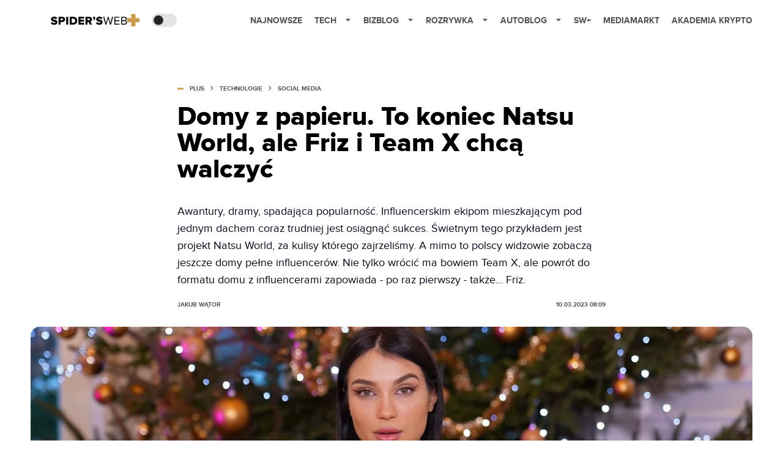

--- FILE ---
content_type: text/html; charset=utf-8
request_url: https://spidersweb.pl/plus/2023/03/natsu-world-teamx-spotlight-friz
body_size: 53629
content:
<!DOCTYPE html><html lang="pl"><head><meta charSet="utf-8"/><meta name="viewport" content="width=device-width"/><title>Natsu World, Team X i Ekipa Friza - co dalej z domami</title><meta name="post:generated_date" content="2026-01-23 22:40:58"/><meta name="post:generated_seconds" content="1769204458"/><meta name="description" content="Awantury, dramy, spadająca popularność. Influencerskim ekipom mieszkającym pod jednym dachem coraz trudniej jest osiągnąć sukces. Świetnym tego przykładem jest projekt Natsu World, za kulisy którego zajrzeliśmy. A mimo to polscy widzowie zobaczą jeszcze domy pełne influencerów. Nie tylko wrócić ma bowiem Team X, ale powrót do formatu domu z influencerami zapowiada &amp;#8211; po raz pierwszy [&amp;hellip;]"/><meta property="og:locale" content="pl_PL"/><meta property="og:type" content="article"/><meta property="og:title" content="Domy z papieru. To koniec Natsu World, ale Friz i Team X chcą walczyć"/><meta property="og:description" content="Awantury, dramy, spadająca popularność. Influencerskim ekipom mieszkającym pod jednym dachem coraz trudniej jest osiągnąć sukces. Świetnym tego przykładem jest projekt Natsu World, za kulisy którego zajrzeliśmy. A mimo to polscy widzowie zobaczą jeszcze domy pełne influencerów. Nie tylko wrócić ma bowiem Team X, ale powrót do formatu domu z influencerami zapowiada &amp;#8211; po raz pierwszy [&amp;hellip;]"/><meta property="og:url" content="https://spidersweb.pl/plus/2023/03/natsu-world-teamx-spotlight-friz"/><meta property="og:site_name" content="Spider&#x27;s Web"/><meta property="article:publisher" content="https://www.facebook.com/SpidersWebPL/"/><meta property="article:section" content="0"/><meta property="article:published_time" content="2023-03-10 08:09:59"/><meta property="article:modified_time" content="2023-12-29 14:22:42"/><meta property="og:updated_time" content="2023-12-29 14:22:42"/><meta property="og:image" content="https://cdn-sw.spidersweb.pl/2023/12/natsu-natalia-karczmarczyk.jpg"/><meta property="og:image:secure_url" content="https://cdn-sw.spidersweb.pl/2023/12/natsu-natalia-karczmarczyk.jpg"/><meta property="og:image:width" content="1908"/><meta property="og:image:height" content="1074"/><meta name="robots" content="max-snippet:-1, max-image-preview:large, max-video-preview:-1"/><meta name="twitter:card" content="summary_large_image"/><meta name="twitter:description" content="Awantury, dramy, spadająca popularność. Influencerskim ekipom mieszkającym pod jednym dachem coraz trudniej jest osiągnąć sukces. Świetnym tego przykładem jest projekt Natsu World, za kulisy którego zajrzeliśmy. A mimo to polscy widzowie zobaczą jeszcze domy pełne influencerów. Nie tylko wrócić ma bowiem Team X, ale powrót do formatu domu z influencerami zapowiada &amp;#8211; po raz pierwszy [&amp;hellip;]"/><meta name="twitter:title" content="Domy z papieru. To koniec Natsu World, ale Friz i Team X chcą walczyć"/><meta name="twitter:site" content="@SpidersWebPL"/><meta name="twitter:image" content="https://cdn-sw.spidersweb.pl/2023/12/natsu-natalia-karczmarczyk.jpg"/><meta name="twitter:creator" content="@SpidersWebPL"/><meta name="news_keywords" content="Influencerzy"/><link rel="canonical" href="https://spidersweb.pl/plus/2023/03/natsu-world-teamx-spotlight-friz"/><link rel="icon" type="image/png" href="https://cdn-sw.spidersweb.pl/2021/03/16x16px-1.png?v=0" sizes="16x16"/><link rel="icon" type="image/png" href="https://cdn-sw.spidersweb.pl/2021/03/32x32px-1.png?v=0" sizes="32x32"/><link rel="icon" type="image/png" href="https://cdn-sw.spidersweb.pl/2021/03/192x192px-1.png?v=0" sizes="192x192"/><link rel="apple-touch-icon" href="https://cdn-sw.spidersweb.pl/2021/03/192x192px-transparent-1.png?v=0" sizes="192x192"/><link rel="alternate" type="application/atom+xml" href="https://spidersweb.pl/api/post/feed/feed-gn"/><script type="application/ld+json">{
  "@context": "https://schema.org",
  "@graph": [
    {
      "@type": "Organization",
      "@id": "https://spidersweb.pl#organization",
      "name": "Spider's Web",
      "url": "https://spidersweb.pl",
      "description": "Spider's Web to największy niezależny technologiczno-lifestylowy blog w Polsce. Kilkunastu blogerów regularnie tworzy felietony, opiniotwórcze teksty, tłumaczy zagadnienia ze świata nauki i doradza w zakupach elektroniki.",
      "logo": {
        "@type": "ImageObject",
        "@id": "https://spidersweb.pl#logo",
        "url": "https://cdn-sw.spidersweb.pl/2020/06/12647342101537750220059232572619839449969657n.png",
        "width": 192,
        "height": 192,
        "caption": "Logo - Spider's Web"
      },
      "sameAs": [
        "https://www.facebook.com/SpidersWebPL",
        "https://x.com/SpidersWebPL",
        "https://www.linkedin.com/company/spiderswebpl/",
        "https://www.youtube.com/@SpidersWebTV",
        "https://www.instagram.com/spiderswebpl/",
        "https://www.tiktok.com/@spiderswebpl"
      ]
    },
    {
      "@type": "WebSite",
      "@id": "https://spidersweb.pl#website",
      "url": "https://spidersweb.pl",
      "name": "Spider's Web",
      "publisher": {
        "@type": "Organization",
        "name": "Spider's Web",
        "logo": {
          "@type": "ImageObject",
          "url": "https://cdn-sw.spidersweb.pl/2020/06/12647342101537750220059232572619839449969657n.png"
        }
      }
    },
    {
      "@type": "WebPage",
      "@id": "https://spidersweb.pl/plus/2023/03/natsu-world-teamx-spotlight-friz#webpage",
      "url": "https://spidersweb.pl/plus/2023/03/natsu-world-teamx-spotlight-friz",
      "inLanguage": "pl-PL",
      "name": "Natsu World, Team X i Ekipa Friza - co dalej z domami",
      "isPartOf": {
        "@id": "https://spidersweb.pl#website"
      },
      "primaryImageOfPage": {
        "@id": "https://spidersweb.pl/plus/2023/03/natsu-world-teamx-spotlight-friz#primaryimage"
      },
      "breadcrumb": {
        "@id": "https://spidersweb.pl/plus/2023/03/natsu-world-teamx-spotlight-friz#breadcrumb"
      }
    },
    {
      "@type": "ImageObject",
      "@id": "https://spidersweb.pl/plus/2023/03/natsu-world-teamx-spotlight-friz#primaryimage",
      "url": "https://cdn-sw.spidersweb.pl/2023/12/natsu-natalia-karczmarczyk.jpg",
      "width": 1200,
      "height": 675,
      "caption": "Natsu World, Team X i Ekipa Friza - co dalej z domami"
    },
    {
      "@type": "Article",
      "@id": "https://spidersweb.pl/plus/2023/03/natsu-world-teamx-spotlight-friz#article",
      "url": "https://spidersweb.pl/plus/2023/03/natsu-world-teamx-spotlight-friz",
      "inLanguage": "pl-PL",
      "isPartOf": {
        "@id": "https://spidersweb.pl/plus/2023/03/natsu-world-teamx-spotlight-friz#webpage"
      },
      "author": {
        "@type": "Person",
        "@id": "https://spidersweb.pl/author/jwator#person",
        "name": "Jakub Wątor",
        "url": "https://spidersweb.pl/author/jwator",
        "image": "https://ocs-pl.oktawave.com/v1/AUTH_2887234e-384a-4873-8bc5-405211db13a2/spidersweb/2021/06/jakub-wator-28x28.png"
      },
      "headline": "Natsu World, Team X i Ekipa Friza - co dalej z domami",
      "datePublished": "2023-03-10T08:09:59+01:00",
      "dateModified": "2026-01-23T22:40:58+02:00",
      "description": "Awantury, dramy, spadająca popularność. Influencerskim ekipom mieszkającym pod jednym dachem coraz trudniej jest osiągnąć sukces. Świetnym tego przykładem jest projekt Natsu World, za kulisy którego zajrzeliśmy. A mimo to polscy widzowie zobaczą jeszcze domy pełne influencerów. Nie tylko wrócić ma bowiem Team X, ale powrót do formatu domu z influencerami zapowiada - po raz pierwszy - także... Friz.",
      "mainEntityOfPage": {
        "@type": "WebPage",
        "url": "https://spidersweb.pl/plus/2023/03/natsu-world-teamx-spotlight-friz"
      },
      "publisher": {
        "@type": "Organization",
        "name": "Spider's Web",
        "logo": {
          "@type": "ImageObject",
          "url": "https://cdn-sw.spidersweb.pl/2020/06/12647342101537750220059232572619839449969657n.png"
        }
      },
      "image": {
        "@id": "https://spidersweb.pl/plus/2023/03/natsu-world-teamx-spotlight-friz#primaryimage"
      },
      "keywords": "Influencerzy",
      "articleSection": "Social media",
      "copyrightYear": "2023",
      "copyrightHolder": {
        "@id": "https://spidersweb.pl#organization"
      }
    },
    {
      "@type": "BreadcrumbList",
      "@id": "https://spidersweb.pl/plus/2023/03/natsu-world-teamx-spotlight-friz#breadcrumb",
      "itemListElement": [
        {
          "@type": "ListItem",
          "position": 1,
          "name": "Strona główna",
          "item": "https://spidersweb.pl"
        },
        {
          "@type": "ListItem",
          "position": 2,
          "name": "Technologie",
          "item": "https://spidersweb.pl/kategoria/nowe-technologie"
        },
        {
          "@type": "ListItem",
          "position": 3,
          "name": "Social media",
          "item": "https://spidersweb.pl/kategoria/social-media"
        }
      ]
    }
  ]
}</script><link rel="preload" href="https://cdn-sw.spidersweb.pl/2023/12/natsu-natalia-karczmarczyk.webp" as="image" fetchpriority="high"/><meta name="next-head-count" content="37"/><link rel="preload" href="/_next/static/css/87c2b9fdf588ddf7.css" as="style"/><link rel="stylesheet" href="/_next/static/css/87c2b9fdf588ddf7.css" data-n-g=""/><link rel="preload" href="/_next/static/css/0198a8dac508070c.css" as="style"/><link rel="stylesheet" href="/_next/static/css/0198a8dac508070c.css" data-n-p=""/><link rel="preload" href="/_next/static/css/ad59b7dbb39406ec.css" as="style"/><link rel="stylesheet" href="/_next/static/css/ad59b7dbb39406ec.css"/><link rel="preload" href="/_next/static/css/2cdb7a4b223c5785.css" as="style"/><link rel="stylesheet" href="/_next/static/css/2cdb7a4b223c5785.css"/><link rel="preload" href="/_next/static/css/7ccb5029d0ee231c.css" as="style"/><link rel="stylesheet" href="/_next/static/css/7ccb5029d0ee231c.css"/><link rel="preload" href="/_next/static/css/b61d15e7c7c9b004.css" as="style"/><link rel="stylesheet" href="/_next/static/css/b61d15e7c7c9b004.css"/><link rel="preload" href="/_next/static/css/bf733f862969db33.css" as="style"/><link rel="stylesheet" href="/_next/static/css/bf733f862969db33.css"/><noscript data-n-css=""></noscript><script defer="" nomodule="" src="/_next/static/chunks/polyfills-42372ed130431b0a.js"></script><script defer="" src="/_next/static/chunks/2561.9ff80dfe06bf856d.js"></script><script defer="" src="/_next/static/chunks/3505.7a73676612da8604.js"></script><script defer="" src="/_next/static/chunks/7031.142166adbc96e484.js"></script><script defer="" src="/_next/static/chunks/628.0fa584e93facb90d.js"></script><script defer="" src="/_next/static/chunks/2494.5ba5e0edebf9308a.js"></script><script defer="" src="/_next/static/chunks/6686.58b63eb70953b481.js"></script><script defer="" src="/_next/static/chunks/6859.f01398f4ce228897.js"></script><script defer="" src="/_next/static/chunks/6111.298256866d79d4fd.js"></script><script defer="" src="/_next/static/chunks/7649.467c6b81c99b5c4b.js"></script><script defer="" src="/_next/static/chunks/354.33628cc0776bb51c.js"></script><script src="/_next/static/chunks/webpack-74b31e7e24f275ef.js" defer=""></script><script src="/_next/static/chunks/framework-978a6051e6d0c57a.js" defer=""></script><script src="/_next/static/chunks/main-1e76d39c01d47ecb.js" defer=""></script><script src="/_next/static/chunks/pages/_app-32a22517f8b450a4.js" defer=""></script><script src="/_next/static/chunks/167-0343b9a68f4f1b57.js" defer=""></script><script src="/_next/static/chunks/2617-37eeddeeb58c297d.js" defer=""></script><script src="/_next/static/chunks/903-c29b5ae4fe5172d5.js" defer=""></script><script src="/_next/static/chunks/4169-037cdac36ac46ab0.js" defer=""></script><script src="/_next/static/chunks/pages/plus/%5Byear%5D/%5Bmounth%5D/%5Bslug%5D-a4a2a741128b86c7.js" defer=""></script><script src="/_next/static/1768240122717/_buildManifest.js" defer=""></script><script src="/_next/static/1768240122717/_ssgManifest.js" defer=""></script></head><body class="theme-post--default text-font-light dark:text-font-dark"><div id="__next"><script>!function(){try{var d=document.documentElement,c=d.classList;c.remove('light','dark');var e=localStorage.getItem('theme');if('system'===e||(!e&&true)){var t='(prefers-color-scheme: dark)',m=window.matchMedia(t);if(m.media!==t||m.matches){d.style.colorScheme = 'dark';c.add('dark')}else{d.style.colorScheme = 'light';c.add('light')}}else if(e){c.add(e|| '')}if(e==='light'||e==='dark')d.style.colorScheme=e}catch(e){}}()</script><div class="Header_newHeader__j9Ldo bg-header-bg-light dark:bg-header-bg-dark border-b border-header-border-light dark:border-header-border-dark"><div class="Header_container__GyxRC container"><div style="display:flex;align-items:center"><div style="display:flex"><a class="Logo_logoHome__DSliD" style="display:flex;align-items:center" href="/"><div class="Logo_backToHome__bfdRl"><svg xmlns="http://www.w3.org/2000/svg" width="18" fill="none" viewBox="0 0 18 18"><path fill="oklch(44.6% 0.043 257.281)" d="M16.984 4.194L10.016.266a2.074 2.074 0 00-2.032 0L1.016 4.194A1.974 1.974 0 000 5.917v10.266C0 17.188.832 18 1.86 18h3.154c.53 0 .96-.42.96-.938v-4.539c0-.633.525-1.14 1.167-1.14h3.718c.648 0 1.167.513 1.167 1.14v4.539c0 .518.43.938.96.938h3.155C17.168 18 18 17.187 18 16.183V5.917c0-.709-.385-1.363-1.016-1.723z"></path></svg></div></a><a class="Logo_logoPlus__R5UnF" style="display:flex;gap:5px" href="/plus"><div class="Logo_homeLogo____k_o "><svg width="125" height="14" viewBox="0 0 176 19" fill="none" xmlns="https://www.w3.org/2000/svg"><path d="M0 15.7673L2.43867 12.1415C3.19173 12.8996 4.08559 13.5001 5.069 13.9086C6.05241 14.3171 7.10602 14.5255 8.16939 14.522C9.72666 14.522 10.6859 13.9811 10.6859 13.088C10.6859 10.7107 0.588645 12.6824 0.588645 5.7327C0.588645 2.7044 3.10829 0 7.68664 0C10.552 0 13.0436 0.86478 14.9466 2.51572L12.4269 6.00314C10.9525 4.78666 9.10797 4.12033 7.20389 4.11635C5.86465 4.11635 5.276 4.57547 5.276 5.37421C5.276 7.59119 15.3733 5.91509 15.3733 12.6226C15.3733 16.2453 12.7228 18.6509 7.92646 18.6509C4.31361 18.6509 1.79397 17.4874 0 15.7862"></path> <path d="M17.918 18.3082V0.270508H26.866C30.8837 0.270508 33.095 3.00321 33.095 6.27365C33.095 9.54409 30.8993 12.2485 26.866 12.2485H22.5244V18.3051L17.918 18.3082ZM28.3921 6.27365C28.3921 5.03151 27.4017 4.32711 26.1683 4.32711H22.5244V8.19504H26.1621C27.4079 8.19504 28.3859 7.49063 28.3859 6.27365"></path> <path d="M40.1474 0.270508H35.541V18.3082H40.1474V0.270508Z"></path> <path d="M43.7656 18.3082V0.270508H51.2654C56.8902 0.270508 60.9204 3.67931 60.9204 9.2768C60.9204 14.8743 56.8715 18.3082 51.2654 18.3082H43.7656ZM56.2237 9.2768C56.2237 6.49063 54.5637 4.32711 51.2965 4.32711H48.3751V14.2516H51.2685C54.4017 14.2516 56.2237 11.9529 56.2237 9.2768Z"></path> <path d="M63.6387 18.3082V0.270508H76.7384V4.32711H68.245V7.13843H76.5484V11.195H68.245V14.2516H76.7384V18.3082H63.6387Z"></path> <path d="M89.7817 18.3082L86.7793 12.2516H84.4247V18.3082H79.8184V0.270508H88.7633C92.7281 0.270508 94.9767 2.92145 94.9767 6.27365C94.9767 9.41831 93.108 11.0881 91.4137 11.6825L95.0577 18.3082H89.7817ZM90.2894 6.24849C90.2894 4.99063 89.299 4.32711 88.0656 4.32711H84.4247V8.19504H88.0656C89.3114 8.19504 90.2894 7.51893 90.2894 6.24849Z"></path> <path d="M99.315 8.60063L97.6021 7.22013C98.4585 6.78931 99.5829 5.62579 99.8788 4.62579C99.6795 4.70026 99.4683 4.73652 99.2559 4.73271C98.1035 4.73271 97.166 3.83962 97.166 2.48742C97.1733 1.82946 97.4356 1.20057 97.8968 0.735589C98.3579 0.270605 98.9811 0.00653875 99.6327 0C101.078 0 102.364 1.13522 102.364 3.14465C102.364 5.34591 101.184 7.27987 99.3088 8.60692"></path> <path d="M104.004 15.7673L106.443 12.1415C107.965 13.6708 110.026 14.5271 112.173 14.522C113.731 14.522 114.693 13.9811 114.693 13.088C114.693 10.7107 104.593 12.6824 104.593 5.7327C104.593 2.7044 107.112 0 111.691 0C114.559 0 117.048 0.86478 118.951 2.51572L116.434 6.00314C114.959 4.78757 113.115 4.12136 111.211 4.11635C109.872 4.11635 109.28 4.57547 109.28 5.37421C109.28 7.59119 119.377 5.91509 119.377 12.6226C119.377 16.2453 116.727 18.6509 111.933 18.6509C108.318 18.6509 105.798 17.4874 104.004 15.7862"></path> <path d="M136.065 18.3082L132.128 3.75793L128.191 18.3082H125.781L120.691 0.270508H123.155L127.12 15.3082L131.218 0.270508H133.065L137.164 15.3082L141.101 0.270508H143.593L138.475 18.3082H136.065Z"></path> <path d="M146.457 18.3082V0.270508H158.161V2.27365H148.681V8.08497H157.975V10.0881H148.681V16.3082H158.161V18.3082H146.457Z"></path> <path d="M162.098 18.3082V0.270508H170.052C173.167 0.270508 175.063 2.1573 175.063 4.86799C175.099 5.81932 174.804 6.75329 174.231 7.50878C173.657 8.26428 172.84 8.79393 171.921 9.00636C173.821 9.30195 175.403 11.2768 175.403 13.4403C175.403 16.3334 173.5 18.3082 170.233 18.3082H162.098ZM172.759 5.18875C172.759 3.56611 171.687 2.26737 169.678 2.26737H164.321V8.08183H169.678C171.687 8.08183 172.759 6.82397 172.759 5.18875ZM173.107 13.195C173.107 11.5441 171.983 10.085 169.812 10.085H164.321V16.3051H169.812C171.874 16.3051 173.107 15.1133 173.107 13.195Z"></path> </svg></div><svg width="20" height="20" viewBox="0 0 20 20" fill="none" xmlns="http://www.w3.org/2000/svg"><rect x="6.5" width="7" height="20" fill="#CA9C4E"></rect><rect x="20" y="6.5" width="7" height="20" transform="rotate(90 20 6.5)" fill="#CA9C4E"></rect></svg></a></div><div class="Header_darkMode__QKgJA"></div></div><div class="Header_menu__6prWl"><button class="Header_mobileMenuToggle__jAfUa bg-button-bg-light dark:bg-button-bg-dark">menu</button><div class="Header_desktopMenu__JPhVJ"><nav><ul><li style="position:relative"><a href="/najnowsze">Najnowsze</a></li><li style="position:static"><a href="https://spidersweb.pl/tech">Tech<span style="margin-left:14px;transform:none"><svg xmlns="http://www.w3.org/2000/svg" width="10" height="6" fill="none" viewBox="0 0 10 6"><path class="fill-[#535353] dark:fill-[#ecf0ff] " stroke-linecap="round" stroke-linejoin="round" stroke-width="1.5" d="M9.125.833L5 4.958.876.833"></path></svg></span></a><ul class="Header_dropDownMenu__m7Gfr" style="display:none;width:calc(100% - 250px);right:0;column-count:4;column-width:auto;column-fill:balance;padding:20px 10px"><li><a href="https://spidersweb.pl/najnowsze">Najnowsze</a></li><li><a href="https://spidersweb.pl/tag/media-markt">MediaMarkt</a></li><li><a href="/tag/allegro">Allegro</a></li><li><a href="https://spidersweb.pl/tag/orange">Orange</a></li><li><a href="/tag/plus">Plus</a></li><li><a href="https://spidersweb.pl/kategoria/nauka/ekologia">Ekologia</a></li><li><a href="https://spidersweb.pl/kategoria/nowe-technologie">Technika</a></li><li><a href="https://spidersweb.pl/kategoria/nowe-technologie/sprzet">Sprzęt</a></li><li><a href="https://spidersweb.pl/kategoria/nowe-technologie/oprogramowanie">Oprogramowanie</a></li><li><a href="/tag/sztuczna-inteligencja">Sztuczna inteligencja (AI)</a></li><li><a href="https://spidersweb.pl/kategoria/nowe-technologie/gry">Gry</a></li><li><a href="https://spidersweb.pl/kategoria/nowe-technologie/social-media">Social media</a></li><li><a href="https://spidersweb.pl/kategoria/nowe-technologie/militaria">Militaria</a></li><li><a href="https://spidersweb.pl/kategoria/nauka">Nauka</a></li><li><a href="https://spidersweb.pl/kategoria/nowe-technologie/rtv">RTV</a></li><li><a href="https://spidersweb.pl/kategoria/nauka/kosmos">Kosmos</a></li><li><a href="https://spidersweb.pl/kategoria/poradniki">Poradniki</a></li><li><a href="https://spidersweb.pl/kategoria/nowe-technologie/operatorzy">Operatorzy</a></li><li><a href="https://spidersweb.pl/tag/vpn">VPN</a></li><li><a href="https://spidersweb.pl/gorace-tematy">Na topie</a></li></ul></li><li style="position:static"><a href="https://bizblog.spidersweb.pl">Bizblog<span style="margin-left:14px;transform:none"><svg xmlns="http://www.w3.org/2000/svg" width="10" height="6" fill="none" viewBox="0 0 10 6"><path class="fill-[#535353] dark:fill-[#ecf0ff] " stroke-linecap="round" stroke-linejoin="round" stroke-width="1.5" d="M9.125.833L5 4.958.876.833"></path></svg></span></a><ul class="Header_dropDownMenu__m7Gfr" style="display:none;width:calc(100% - 250px);right:0;column-count:4;column-width:auto;column-fill:balance;padding:20px 10px"><li><a href="https://theprotocol.it/">Praca IT</a></li><li><a href="https://blog.theprotocol.it/">Blog</a></li><li><a href="https://bizblog.spidersweb.pl/najnowsze">Najnowsze</a></li><li><a href="https://bizblog.spidersweb.pl/category/gospodarka">Gospodarka</a></li><li><a href="https://bizblog.spidersweb.pl/obserwatorfinansowy">Obserwator Finansowy</a></li><li><a href="https://bizblog.spidersweb.pl/category/biznes">Biznes</a></li><li><a href="https://bizblog.spidersweb.pl/category/energetyka">Energetyka</a></li><li><a href="https://bizblog.spidersweb.pl/category/praca">Praca</a></li><li><a href="https://bizblog.spidersweb.pl/category/zakupy">Zakupy</a></li><li><a href="https://bizblog.spidersweb.pl/category/pieniadze">Pieniądze</a></li><li><a href="https://bizblog.spidersweb.pl/category/prawo">Prawo</a></li><li><a href="https://bizblog.spidersweb.pl/category/poradniki">Poradniki</a></li><li><a href="https://bizblog.spidersweb.pl/category/transport">Transport</a></li><li><a href="https://bizblog.spidersweb.pl/category/zdrowie">Zdrowie</a></li></ul></li><li style="position:static"><a href="https://rozrywka.spidersweb.pl">Rozrywka<span style="margin-left:14px;transform:none"><svg xmlns="http://www.w3.org/2000/svg" width="10" height="6" fill="none" viewBox="0 0 10 6"><path class="fill-[#535353] dark:fill-[#ecf0ff] " stroke-linecap="round" stroke-linejoin="round" stroke-width="1.5" d="M9.125.833L5 4.958.876.833"></path></svg></span></a><ul class="Header_dropDownMenu__m7Gfr" style="display:none;width:calc(100% - 250px);right:0;column-count:4;column-width:auto;column-fill:balance;padding:20px 10px"><li><a href="https://rozrywka.spidersweb.pl/najnowsze">Najnowsze</a></li><li><a href="https://rozrywka.spidersweb.pl/category/seriale">Seriale</a></li><li><a href="https://rozrywka.spidersweb.pl/category/filmy">Filmy</a></li><li><a href="https://rozrywka.spidersweb.pl/category/vod">VOD</a></li><li><a href="https://rozrywka.spidersweb.pl/category/vod/netflix">Netflix</a></li><li><a href="https://rozrywka.spidersweb.pl/tag/disney-plus">Disney+</a></li><li><a href="https://rozrywka.spidersweb.pl/tag/hbo-max">HBO Max</a></li><li><a href="https://rozrywka.spidersweb.pl/tag/skyshowtime">SkyShowtime</a></li><li><a href="https://rozrywka.spidersweb.pl/tag/canal-online">Canal+</a></li><li><a href="https://rozrywka.spidersweb.pl/tag/co-obejrzec">Co obejrzeć?</a></li><li><a href="https://rozrywka.spidersweb.pl/category/gry">Gry</a></li><li><a href="https://rozrywka.spidersweb.pl/category/media">Media</a></li><li><a href="https://rozrywka.spidersweb.pl/category/tv">TV</a></li><li><a href="https://rozrywka.spidersweb.pl/category/ksiazki">Książki</a></li><li><a href="https://rozrywka.spidersweb.pl/category/audiobooki">Audiobooki</a></li><li><a href="https://rozrywka.spidersweb.pl/category/dzieje-sie">Dzieje się</a></li><li><a href="https://rozrywka.spidersweb.pl/category/dzieje-sie/dramy">Dramy</a></li><li><a href="https://rozrywka.spidersweb.pl/tag/horrory">Horrory</a></li><li><a href="https://rozrywka.spidersweb.pl/popularne-seriale">Popularne seriale</a></li><li><a href="https://rozrywka.spidersweb.pl/tworcy">Twórcy</a></li></ul></li><li style="position:relative"><a href="https://autoblog.spidersweb.pl">Autoblog<span style="margin-left:14px;transform:none"><svg xmlns="http://www.w3.org/2000/svg" width="10" height="6" fill="none" viewBox="0 0 10 6"><path class="fill-[#535353] dark:fill-[#ecf0ff] " stroke-linecap="round" stroke-linejoin="round" stroke-width="1.5" d="M9.125.833L5 4.958.876.833"></path></svg></span></a><ul class="Header_dropDownMenu__m7Gfr" style="display:none;left:calc(50% - 26px);transform:translateX(-50%);padding:20px 10px"><li><a href="https://autoblog.spidersweb.pl/najnowsze">Najnowsze</a></li><li><a href="https://autoblog.spidersweb.pl/category/newsy">Wiadomości</a></li><li><a href="https://autoblog.spidersweb.pl/category/testy-aut-nowych">Testy</a></li><li><a href="https://autoblog.spidersweb.pl/category/samochody-uzywane">Auta używane</a></li><li><a href="https://autoblog.spidersweb.pl/category/porady">Porady</a></li><li><a href="https://autoblog.spidersweb.pl/category/klasyki">Klasyki</a></li><li><a href="https://autoblog.spidersweb.pl/category/ciekawostki">Ciekawostki</a></li><li><a href="https://autoblog.spidersweb.pl/category/przeglad-rynku">Przegląd rynku</a></li></ul></li><li style="position:relative"><a href="https://spidersweb.pl/plus">SW+</a></li><li style="position:relative"><a href="https://spidersweb.pl/tag/media-markt">MediaMarkt</a></li><li style="position:relative"><a href="https://akademiakrypto.spidersweb.pl/">Akademia Krypto</a></li></ul></nav></div></div></div></div><style>
            ::selection {
              color: white;
              background: #ca9c4e;
            }
          </style><div class="screaning-on post-page bg-main-bg-light dark:bg-main-bg-dark"><div class="main main--plus"><div data-no-partner-ads="false" class=""><div class="Single_CompositionArticleWrapper__Q4x5z"><article class="single Single_single__UcgSW__header container relative bg-main-bg-light dark:bg-main-bg-dark !z-10"><header class="Single_singleHeaderPlus__BlC9Y"><div class="mb-2"><div style="display:flex;align-items:center" class="PostSource_scrollContainer__EXmE8 "><div class="post-source PostSource_postSource__2LaI6" style="color:#CA9C4E"><div style="width:10px;height:3px;position:absolute;background-color:currentColor;top:45%;left:0;transform:translateY(-50%)"></div><ol class="PostBreadcrumbs_breadcrumbs__eZWuT" itemscope="" itemType="https://schema.org/BreadcrumbList" style="display:flex;align-items:center"><li itemProp="itemListElement" itemscope="" itemType="https://schema.org/ListItem"><a itemProp="item" class="PostBreadcrumbs_breadcrumbLink__dI3bw" style="transition:color 0.3s ease" href="/plus"><span itemProp="name">plus</span><meta itemProp="position" content="1"/></a><div style="margin-left:10px;margin-right:10px"><svg xmlns="http://www.w3.org/2000/svg" width="5" height="8" fill="none" viewBox="0 0 5 8"><path class="fill-[--font]" d="M4.154 4.354a.5.5 0 000-.708L.972.464a.5.5 0 00-.708.708L3.093 4 .264 6.828a.5.5 0 10.708.708l3.182-3.182zM3 4.5h.8v-1H3v1z"></path></svg></div></li><li itemProp="itemListElement" itemscope="" itemType="https://schema.org/ListItem"><a itemProp="item" class="PostBreadcrumbs_breadcrumbLink__dI3bw" style="transition:color 0.3s ease" href="/kategoria/nowe-technologie"><span itemProp="name">Technologie</span><meta itemProp="position" content="2"/></a><div style="margin-left:10px;margin-right:10px"><svg xmlns="http://www.w3.org/2000/svg" width="5" height="8" fill="none" viewBox="0 0 5 8"><path class="fill-[--font]" d="M4.154 4.354a.5.5 0 000-.708L.972.464a.5.5 0 00-.708.708L3.093 4 .264 6.828a.5.5 0 10.708.708l3.182-3.182zM3 4.5h.8v-1H3v1z"></path></svg></div></li><li itemProp="itemListElement" itemscope="" itemType="https://schema.org/ListItem"><a itemProp="item" class="PostBreadcrumbs_breadcrumbLink__dI3bw" href="/kategoria/nowe-technologie/social-media"><span itemProp="name">Social media</span><meta itemProp="position" content="3"/></a></li></ol></div></div><h1 class="PostTitle_postTitle__246vv post-title text-title-text-light dark:text-title-text-dark">Domy z papieru. To koniec Natsu World, ale Friz i Team X chcą walczyć</h1></div><p class="BlockCoreParagraph_BlockCoreParagraph__tg_l2 text-lg leading-[158.34%] py-2"><strong>Awantury, dramy, spadająca popularność. Influencerskim ekipom mieszkającym pod jednym dachem coraz trudniej jest osiągnąć sukces. Świetnym tego przykładem jest projekt Natsu World, za kulisy którego zajrzeliśmy. A mimo to polscy widzowie zobaczą jeszcze domy pełne influencerów. Nie tylko wrócić ma bowiem Team X, ale powrót do formatu domu z influencerami zapowiada - po raz pierwszy - także... Friz.</strong></p><div class="w-full flex items-center pt-2"><div class="flex-1"><a aria-label="post" href="https://spidersweb.pl/author/jwator"><div class="post-author PostAuthor_postAuthor__CHQDT"><div class="PostAuthor_content__GPMAb post-author__content"><div class="PostAuthor_postAuthor__name__AJUWC">Jakub Wątor</div></div></div></a></div><time dateTime="2023-03-10T08:09:59+01:00" itemProp="datePublished" class="CompositionArticle_timeInfo__Z3Py1">10.03.2023 08:09</time></div></header><section><img alt="Natsu World, Team X i Ekipa Friza - co dalej z domami" fetchpriority="high" width="1180" height="664" decoding="async" data-nimg="1" class="w-full h-auto rounded-[15px] " style="color:transparent" src="https://cdn-sw.spidersweb.pl/2023/12/natsu-natalia-karczmarczyk.webp"/><div class="Single_slot2Container__Dt_Xp"></div></section></article></div><section class="Single_singleContentPlus__cf_Kn" style="margin-top:35px;max-width:700px"><div class="CompositionArticle_interactionsAndSocial__iVJhq "><button type="button" aria-haspopup="dialog" aria-expanded="false" aria-controls="radix-:R1alcm:" data-state="closed" style="background:#ca9c4e;border:none;flex-wrap:wrap" class="w-full h-auto min-h-[48px] rounded uppercase flex justify-center items-center text-xs font-bold leading-[19px] cursor-pointer text-white mr-2.5"><div style="display:flex;align-items:center"><span class="disqus-comment-count" data-disqus-identifier="https://spidersweb.pl/plus/?p=4242314" data-disqus-url="https://www.spidersweb.pl/plus/plus/2023/03/natsu-world-teamx-spotlight-friz" style="display:none"></span><span class="">Ładowanie...</span></div></button><section aria-label="Notifications alt+T" tabindex="-1" aria-live="polite" aria-relevant="additions text" aria-atomic="false"></section><div class="CompositionArticle_socialIcons__kj87h "><button class="CompositionArticle_iconButton__tBKXh CompositionArticle_facebook__kVQa5" aria-label="Share on Facebook"><svg width="800px" height="800px" viewBox="0 0 32 32" xmlns="http://www.w3.org/2000/svg"><path d="M 19.253906 2 C 15.311906 2 13 4.0821719 13 8.8261719 L 13 13 L 8 13 L 8 18 L 13 18 L 13 30 L 18 30 L 18 18 L 22 18 L 23 13 L 18 13 L 18 9.671875 C 18 7.884875 18.582766 7 20.259766 7 L 23 7 L 23 2.2050781 C 22.526 2.1410781 21.144906 2 19.253906 2 z"></path></svg></button><button class="CompositionArticle_iconButton__tBKXh CompositionArticle_x__bkgu3" aria-label="Share on Twitter"><svg width="1200" height="1227" viewBox="0 0 1200 1227" fill="none" xmlns="http://www.w3.org/2000/svg"><path d="M714.163 519.284L1160.89 0H1055.03L667.137 450.887L357.328 0H0L468.492 681.821L0 1226.37H105.866L515.491 750.218L842.672 1226.37H1200L714.137 519.284H714.163ZM569.165 687.828L521.697 619.934L144.011 79.6944H306.615L611.412 515.685L658.88 583.579L1055.08 1150.3H892.476L569.165 687.854V687.828Z" fill="white"></path></svg></button><button class="CompositionArticle_iconButton__tBKXh CompositionArticle_copyLinkButton__tOX3F" aria-label="Copy link"><svg width="16" height="16" viewBox="0 0 16 16" fill="none" xmlns="http://www.w3.org/2000/svg"><g clip-path="url(#clip0_7078_2865)"><path d="M6.66666 8.66666C6.95296 9.04942 7.31823 9.36612 7.73769 9.59529C8.15715 9.82446 8.62099 9.96074 9.09776 9.99489C9.57452 10.029 10.053 9.96024 10.5009 9.79318C10.9487 9.62613 11.3554 9.36471 11.6933 9.02666L13.6933 7.02666C14.3005 6.39799 14.6365 5.55598 14.6289 4.68199C14.6213 3.808 14.2707 2.97196 13.6527 2.35394C13.0347 1.73591 12.1986 1.38535 11.3247 1.37775C10.4507 1.37016 9.60866 1.70614 8.97999 2.31333L7.83332 3.45333" stroke="oklch(44.6% 0.043 257.281)" stroke-opacity="0.917647" stroke-width="1.5" stroke-linecap="round" stroke-linejoin="round"></path><path d="M9.33304 7.33338C9.04674 6.95063 8.68147 6.63393 8.26201 6.40476C7.84254 6.17558 7.3787 6.0393 6.90194 6.00516C6.42518 5.97101 5.94665 6.0398 5.49881 6.20686C5.05097 6.37392 4.6443 6.63534 4.30637 6.97338L2.30637 8.97338C1.69918 9.60206 1.3632 10.4441 1.37079 11.3181C1.37839 12.192 1.72895 13.0281 2.34698 13.6461C2.965 14.2641 3.80105 14.6147 4.67504 14.6223C5.54902 14.6299 6.39103 14.2939 7.01971 13.6867L8.15971 12.5467" stroke="oklch(44.6% 0.043 257.281)" stroke-opacity="0.917647" stroke-width="1.5" stroke-linecap="round" stroke-linejoin="round"></path></g><defs><clipPath id="clip0_7078_2865"><rect width="16" height="16" fill="white"></rect></clipPath></defs></svg></button></div></div><p class="BlockCoreParagraph_BlockCoreParagraph__tg_l2 text-lg leading-[158.34%] py-2">W ostatnich latach wydawało się, że polscy influencerzy odnaleźli żyłę złota. Friz pierwszy zebrał kilka osób w jednym domu i dzień w dzień przez rok nagrywał z nimi filmy. A potem przez kolejne ponad 2 lata, tylko już nie dzień w dzień, ale wciąż mieszkając pod jednym dachem. Ich śladem poszedł Team X i też odniósł sukces: miliony fanów, wyświetleń. Efekty był tak piorunujące, że niedługo po pierwszej edycji projektu rozpoczął się Team X 2.</p><p class="BlockCoreParagraph_BlockCoreParagraph__tg_l2 text-lg leading-[158.34%] py-2">To była pierwsza fala trendu. Niemal każdy, kto mieszkał w domach influencerskich, mógł liczyć na własne kontrakty sponsorskie i ogromne audytoria. Ale to była tylko fasada. Gdyby chodziło o kasę, to bym w taki projekt nie zainwestował. To był najmniej pewny projekt, który mógł być na świecie. (…) Ten projekt w pierwszych obliczeniach finansowych przez całe trwanie w domu Teamu X nie zarobił ani grosza. Cały projekt był stratny po dwóch latach plus minus 70 tys. zł - <a class="underline text-black dark:text-white" rel="noreferrer noopener" href="https://youtu.be/9osYtcDKZPA?t=3355" target="_blank">zdradził</a> 3 lata temu influencer Stuu, twórca Team X, w jednym z wywiadów.</p><p class="BlockCoreParagraph_BlockCoreParagraph__tg_l2 text-lg leading-[158.34%] py-2">Mimo to z czasem zaczęły powstawać kolejne &quot;ekipy&quot;, ale dziś ostała się jedna: Natsu World. Jednak zasięgi tej grupy nie dorównują liczbom poprzedników. Na razie z projektu nie wyrosła żadna gwiazda. W ciągu dziewięciu miesięcy od startu grupa zaliczyła kilka poważnych wpadek, choć nie wszystkie były do tej pory znane publicznie. </p><p class="BlockCoreParagraph_BlockCoreParagraph__tg_l2 text-lg leading-[158.34%] py-2">Ale najważniejszy człowiek stojący za Natsu World zaleca, by oceniać projekt w perspektywie wieloletniej. Ba, jest przekonany do tego formatu i zapowiada kolejny. Czy jednak domy influencerskie mają jeszcze rację bytu?</p><div class="BlockCoreHeading_BlockCoreHeading__O3VYb">
<h2><strong>Najważniejszy podpis w życiu</strong></h2>
</div><p class="BlockCoreParagraph_BlockCoreParagraph__tg_l2 text-lg leading-[158.34%] py-2">Pochodząca z Siemianowic Śląskich Natalia Karczmarczyk ma 20 lat, gdy w 2018 roku rozkręca Instagrama, zdobywa wielu fanów, zauważają i zapraszają ją do filmów znani youtuberzy. Latem za życiowe oszczędności nagrywa sześć filmów i otwiera własny kanał na YouTube. Już dwa miesiące później ma 100 tys. subskrypcji, co i dziś jest świetnym wynikiem.</p><div class="my-2" data-oa-360-ad-video="true"></div><p class="BlockCoreParagraph_BlockCoreParagraph__tg_l2 text-lg leading-[158.34%] py-2">Inwestycje się opłacają, z każdym miesiącem idzie jej coraz lepiej: tysiące nowych fanów, lajków, miliony wyświetleń na YouTube, zaproszenia do filmów od największych twórców, pierwsze kontrakty reklamowe, przełomowy dla jej kariery udział w Teamie X, własne kosmetyki, błyski fleszy, zawrotne sumy na koncie. Aż nadchodzi 22 września 2021 roku.</p><p class="BlockCoreParagraph_BlockCoreParagraph__tg_l2 text-lg leading-[158.34%] py-2">– Podpisałam moją najważniejszą umowę w życiu, może nawet do końca życia. (...) Dzisiaj będę finalizowała coś, nad czym siedzieliśmy już bardzo długo. Jest to dosyć spora rzecz tak naprawdę. Jest to krok w przód bardzo duży – mówi w <a class="underline text-black dark:text-white" rel="noreferrer noopener" href="https://www.youtube.com/watch?v=x1yHoCU75tE" target="_blank">filmie</a>, na którym widać m.in. Wojciecha Szaniawskiego, współzałożyciela i właściciela agencji Spotlight.</p><div class="CompositionBlockWithFigcaption_BlockWithFigcaption__1gZT8 reddit-embed-outer-wrap"><div class="CompositionBlockWithFigcaption_BlockWithFigcaption__block__CJooe"><div class=""><figure class="wp-block-image size-large"><img alt=" " loading="lazy" width="700" height="350" decoding="async" data-nimg="1" style="color:transparent;max-width:100%;height:auto" src="https://cdn-sw.spidersweb.pl/2023/03/natsu-wojciech-szaniawski-spotlight.webp"/></figure></div></div><div class="CompositionBlockWithFigcaption_BlockWithFigcaption__1gZT8"><figcaption class="wp-element-caption">Wojciech Szaniawski i Natsu (tyłem) w agencji Spotlight. Fot. screen z YouTube</figcaption></div></div><p class="BlockCoreParagraph_BlockCoreParagraph__tg_l2 text-lg leading-[158.34%] py-2">Jeszcze gdy nie istniało pojęcie &quot;influencer&quot;, w pierwszej dekadzie XXI wieku Szaniawski był dziennikarzem sportowym, potem przeszedł do marketingu i współpracował m.in. z UEFA, a w 2012 roku założył agencję Arskom zajmującą się marketingiem sportowym. Firma reprezentuje interesy m.in. Zbigniewa Bońka, Grzegorza Krychowiaka, Bartosza Zmarzlika, Canal+ czy ekipy <a class="underline text-black dark:text-white" rel="noreferrer noopener" href="https://spidersweb.pl/plus/2022/09/alkohol-reklama-internet" target="_blank">Kanału Sportowego</a>. Dziś Szaniawski jest milionerem, w Polsce pojawia się od święta.</p><p class="BlockCoreParagraph_BlockCoreParagraph__tg_l2 text-lg leading-[158.34%] py-2">Od początku powstania agencji Spotlight w 2019 roku gra więc pierwsze skrzypce. Założył ją wspólnie z influencerką Weroniką Bielik i Stuu, jednym z najpopularniejszych wówczas twórców w sieci. Stuu od dawna nie jest już w firmie aktywny, a w zeszłym miesiącu <a class="underline text-black dark:text-white" rel="noreferrer noopener" href="https://rozrywka.spidersweb.pl/stuart-kluz-burton-spotlight-agency-influencer-marketing" target="_blank">zbył swe udziały</a> na rzecz prezesa Szaniawskiego. Do tego ostatniego należy teraz 83 proc. udziałów, do Bielik 17 proc.</p><p class="BlockCoreParagraph_BlockCoreParagraph__tg_l2 text-lg leading-[158.34%] py-2">Zakładając Natsu World, Natalia Karczmarczyk chciała ugruntować swoją pozycję w branży influencerskiej. Posiadanie własnej ekipy to duża nobilitacja, więc z agencją Spotlight powołali spółkę-córkę Natsu World.</p><p class="BlockCoreParagraph_BlockCoreParagraph__tg_l2 text-lg leading-[158.34%] py-2">Karczmarczyk podczas castingów wybrała część influencerów in spe (w skrócie: &quot;inspe&quot;), doprosiła kilkoro znajomych i w sumie w dziesięć osób zamieszkali pod jednym dachem. &quot;W życiu każdego człowieka przychodzi czas na zmianę, dużą zmianę. Czas zacząć coś nowego, coś swojego, swój projekt&quot; – mówi Natsu w zapowiedzi projektu. Spełnia się jej sen: stanie się jak Friz, będzie miała własną ekipę.</p><div class="BlockCoreHeading_BlockCoreHeading__O3VYb">
<h2>Blaknący format</h2>
</div><p class="BlockCoreParagraph_BlockCoreParagraph__tg_l2 text-lg leading-[158.34%] py-2">Choć akurat z Ekipy Friza do dziś przetrwał on sam, jego partnerka Wersow i ich menadżer Wujek Łuki. Pozostali zbuntowani próbują zerwać kontrakty z dawnym przyjacielem. Większość próbuje samodzielnie działać w sieci, ale ich zasięgi blakną. Friz tłumaczył niedawno w <a class="underline text-black dark:text-white" rel="noreferrer noopener" href="https://youtu.be/KOtXDihCgPo" target="_blank">wywiadzie</a>, że konflikt kumulował się przez ostatnie dwanaście miesięcy wspólnego mieszkania. Zaczęło się od tego, że przestali ze sobą spędzać czas poza nagraniami. To coraz bardziej utrudniało im komunikację między sobą, co z kolei przełożyło się na wzajemny brak zrozumienia. – Ten wspólny cel zaczął się oddalać – opowiada lider Ekipy.</p><p class="BlockCoreParagraph_BlockCoreParagraph__tg_l2 text-lg leading-[158.34%] py-2">Po jej rozpadzie promował kolejną grupę: GenZie złożoną z osób wyłonionych przez niego w castingach. W grudniu – z dobrymi, choć gorszymi od Ekipy wynikami – <a class="underline text-black dark:text-white" rel="noreferrer noopener" href="https://youtu.be/ABbOEIevY9M" target="_blank">zakończyli</a> ponadroczny maraton codziennego wrzucania filmów, po czym wyprowadzili się ze wspólnego domu. Teraz muszą nauczyć się chodzić po influświecie sami. – Dopiero się rozpędzacie, zaczynacie uczyć się, jak biec. Ten rok będzie mocną weryfikacją tego, czy w pojedynkę dacie sobie radę, ale wydaje mi się, że sobie świetnie poradzicie – mówi we wspominanym wcześniej wywiadzie Friz, zwracając się do jednej ze swych podopiecznych.</p><p class="BlockCoreParagraph_BlockCoreParagraph__tg_l2 text-lg leading-[158.34%] py-2">Pierwszym naśladowcą Friza była agencja Spotlight i wspomniany już Stuu. W jednym domu u jego boku zamieszkało początkowo pięcioro początkujących twórców. Pierwszy Team X trwał trzynaście miesięcy. Gdy Stuu zdecydował się skończyć karierę influencera ze względów osobistych i zdrowotnych – <a class="underline text-black dark:text-white" rel="noreferrer noopener" href="https://spidersweb.pl/plus/2022/09/influencerzy-upadek" target="_blank">co opisywaliśmy w naszym cyklu reporterskim &quot;Zły wpływ&quot;</a> – prowadzenie drugiej odsłony Team X przekazał Natsu. Nowy sezon trwał 12 miesięcy i znów był sukcesem, dlatego włodarzom agencji Spotlight wydawało się, że trzeci raz też zadziała.</p><p class="BlockCoreParagraph_BlockCoreParagraph__tg_l2 text-lg leading-[158.34%] py-2">A jednak Team X 3 przetrwał zaledwie osiem miesięcy. Przyczynę przedwczesnego zakończenia można odnaleźć m.in. w statystykach. Wyświetlenia filmów z poprzednich sezonów liczono w milionach czy setkach tysięcy, tymczasem nagrania &quot;Trójki&quot; rzadko przekraczają granicę 100 tys. wyświetleń nawet po wielu tygodniach od publikacji. Przy ponad milionie obserwujących kanał na YouTube to kiepskie wyniki. Wojciech Szaniawski, szef Spotlight, nazywa je niezadowalającymi. – Dotychczasowa formuła projektu była już widzom znana, dlatego na początku Team X 3 zaproponowaliśmy format, w którym pierwsze odcinki były oparte o challenge. Jednak widz się zmienia i oglądalność nie porywała, dlatego próbowaliśmy nowych treści – mówi w rozmowie ze Spider’s Web+.</p><p class="BlockCoreParagraph_BlockCoreParagraph__tg_l2 text-lg leading-[158.34%] py-2">Nie zgadza się z tezą, jakoby powodem słabych wyników był fakt, iż Team X 3 nie miał wyraźnego lidera, a uczestnicy to w zasadzie sami nowicjusze, influencerzy in spe. Bo po &quot;Dwójce&quot; zachłanność na sukcesy była tak duża, że liderka zespołu Natsu odeszła, by założyć kolejny. Też pod banderą agencji Spotlight. Tym razem już naprawdę własny, z ksywką w nazwie: Natsu World.</p><div class="BlockCoreHeading_BlockCoreHeading__O3VYb">
<h2><strong>Falstart, wpadka, restart</strong></h2>
</div><p class="BlockCoreParagraph_BlockCoreParagraph__tg_l2 text-lg leading-[158.34%] py-2">Już sam start projektu był trudny, bo grupa weszła w konflikt z Young Multim, jednym z najpopularniejszych polskich raperów i streamerów w jednym. Niektóre odcinki Natsu World Multi oceniał na Twitchu w swoim stylu: ekspresyjnie, z użyciem hiperbol, prześmiewczo, ale raczej bez złośliwości. Uczestnikom projektu zarzucał głównie sztuczność, brak świeżości i kopiowanie pomysłów, które już przez YouTube się przewinęły.</p><p class="BlockCoreParagraph_BlockCoreParagraph__tg_l2 text-lg leading-[158.34%] py-2">Członkowie NW nagrali w odpowiedzi dwa kilkudziesięciominutowe filmy. – Multi żywi do mnie urazę, nie lubi mnie i jego opinia jest nieobiektywna – <a class="underline text-black dark:text-white" rel="noreferrer noopener" href="https://youtu.be/GQ2l70NlBM4" target="_blank">tłumaczy</a> w jednym z nich Natsu. Jednak po kilku tygodniach internetowych prztyczków chce załagodzić konflikt w żartobliwy sposób: wykupuje billboard z pozytywnym przesłaniem do rapera.</p><p class="BlockCoreParagraph_BlockCoreParagraph__tg_l2 text-lg leading-[158.34%] py-2">Zamontowany zostaje przy jednej z ulic na warszawskim Tarchominie. To poprzednia lokalizacja Clout Festivalu, na którym Multi ma grać koncert. W trakcie stawiania billboardu nikt jednak nie zauważa, że impreza została przeniesiona. W efekcie ani raper, ani jego fani na żywo nie mają okazji zobaczyć &quot;niespodzianki&quot;. W internecie Young Multi oczywiście wyśmiewa chybioną akcję. Filmy o nim to do dziś jedne z najlepiej oglądanych filmów z całej playlisty Natsu World. W komentarzach pod nimi roi się od jego fanów, którzy dziękują za &quot;dostarczanie Multiemu contentu na streamy&quot;.</p><div class="CompositionBlockWithFigcaption_BlockWithFigcaption__1gZT8 reddit-embed-outer-wrap"><div class="CompositionBlockWithFigcaption_BlockWithFigcaption__block__CJooe"><div class=""><figure class="wp-block-image size-large"><img alt=" " loading="lazy" width="700" height="350" decoding="async" data-nimg="1" style="color:transparent;max-width:100%;height:auto" src="https://cdn-sw.spidersweb.pl/2023/03/natsu-world-young-multi.webp"/></figure></div></div><div class="CompositionBlockWithFigcaption_BlockWithFigcaption__1gZT8"><figcaption class="wp-element-caption">Billboard Natsu World dla Young Multiego. Fot. screen z YouTube</figcaption></div></div><p class="BlockCoreParagraph_BlockCoreParagraph__tg_l2 text-lg leading-[158.34%] py-2">Zarzuty rapera zdają się trafne, bo już niecały miesiąc po zakończeniu dramy z nim Natsu przyznaje na <a class="underline text-black dark:text-white" rel="noreferrer noopener" href="https://youtu.be/m2_1cm0NMd4" target="_blank">YouTube</a>: – Dużo ludzi i akcji, jakie planowaliśmy na starcie, nam się wysypało. Generalnie nie wszystko wyglądało tak, jak chcieliśmy. Dlatego stwierdziliśmy: czas na zmiany. Wzięliśmy sobie wasze uwagi do serca. Zmieniliśmy i przebudowaliśmy trochę rzeczy, żeby lepiej wam się oglądało nasze filmy. Zamontowaliśmy też kamery, żeby mieć pewność, że wszystko, co dzieje się w naszym domu, mamy nagrane i możemy wam pokazać.</p><p class="BlockCoreParagraph_BlockCoreParagraph__tg_l2 text-lg leading-[158.34%] py-2">To jednak nie koniec, bo po opublikowaniu 21 filmów pod banderą Natsu World liderka projektu ogłasza... jego restart: – Ostatnie dwa miesiące potraktujmy jako okres startowy, a teraz czas na odcinek pierwszy sezonu pierwszego Natsu World.</p><div class="BlockCoreHeading_BlockCoreHeading__O3VYb">
<h2>Zysk: 0 zł</h2>
</div><p class="BlockCoreParagraph_BlockCoreParagraph__tg_l2 text-lg leading-[158.34%] py-2">Gdy publikuje ten film na początku sierpnia, prezesem firmy Natsu World od trzech miesięcy jest Łukasz Ośmiałowski. To nowicjusz w branży influencerskiej. W jego CV czytamy: osiem lat w Krajowej Szkole Administracji Publicznej jako specjalista od projektów międzynarodowych, krótki epizod jako wykładowca i półtora roku w Elab Education Laboratory, firmie specjalizującej się w przygotowaniu aplikantów na studia zagraniczne. Szaniawskiemu poleca go biznesowy znajomy. Ośmiałowski dostaje pracę, choć nie tylko nie ma doświadczenia w branży influencerskiej, ale i wykształcenia związanego z marketingiem czy biznesem (skończył filozofię na UKSW).</p><p class="BlockCoreParagraph_BlockCoreParagraph__tg_l2 text-lg leading-[158.34%] py-2">Jego prezesura niewiele zmienia, jeśli chodzi o wyniki Natsu World. Niewiele dają też wprowadzone przy restarcie sezonu zmiany, wyświetleń wcale więcej nie przybywa. Ich liczba przy większości filmów Natsu World oscyluje – wyjątkiem są głównie piosenki – między 200 a 400 tys.</p><p class="BlockCoreParagraph_BlockCoreParagraph__tg_l2 text-lg leading-[158.34%] py-2">Rozmawiałem z kilkoma osobami, które pracowały przy projekcie Natsu World, pytając, skąd tak kiepskie wyniki. Przyczyn jest kilka.</p><p class="BlockCoreParagraph_BlockCoreParagraph__tg_l2 text-lg leading-[158.34%] py-2">Jedną z nich jest według moich rozmówców brak świeżości w formacie, który już kilkukrotnie był realizowany na polskim YouTube. – Ekipy mają coraz mniejszy fejm. Nawet GenZie nie ma superzadowalających wyników. Uważam się, że ten format się przejadł. Był wałkowany przez kilka lat, a teraz potrzebujemy nowej ery w influmarketingu. Dłuższe treści już się tak nie oglądają. W ostatnim roku króluje TikTok w krótkich formach, gdzie twórcy mogą przekazać praktycznie to samo w kilku krótkich materiałach – mówi jedna z osób pracujących przy kilku projektach w Spotlight.</p><p class="BlockCoreParagraph_BlockCoreParagraph__tg_l2 text-lg leading-[158.34%] py-2">Problemem może być też proporcja gwiazd do influencerów in spe. Kiedy Stuu zakładał pierwszy Team X, składał się on z pięciu osób o różnym poziomie popularności. Było to: dwóch bardzo popularnych influencerów, dwie osoby o średniej popularności i jedna inspe. Wspólny potencjał uczestników był więc duży.</p><p class="BlockCoreParagraph_BlockCoreParagraph__tg_l2 text-lg leading-[158.34%] py-2">W Natsu World wygląda to zupełnie inaczej: Natsu jest jedną z najpopularniejszych influencerek w Polsce, ale pozostała dziewiątka to sami inspe. – Dziesięć osób to bardzo duża grupa, trudno jest tam podejmować decyzje, wszystko kontrolować. Ale to był pomysł Natalii, by było tyle osób. Ona dostała przy tym projekcie bardzo dużo autonomii od agencji, była stanowcza przy doborze ludzi, a inni się nie wtrącali – dodaje kolejny informator, który był przy powstawaniu NW.</p><p class="BlockCoreParagraph_BlockCoreParagraph__tg_l2 text-lg leading-[158.34%] py-2">Faktycznie: mimo że program trwa już 10 miesięcy, żadna z nowych twarzy szczególnie się nie wypromowała. Widać to choćby na Instagramie, gdzie dziewięciu inspe razem wziętych ma mniej obserwujących (1,46 mln) niż sama Natsu (1,7 mln).</p><p class="BlockCoreParagraph_BlockCoreParagraph__tg_l2 text-lg leading-[158.34%] py-2">Brak spodziewanego sukcesu widać po braku współprac komercyjnych. Nawet gdy agencja Spotlight <a class="underline text-black dark:text-white" href="https://www.portalmedialny.pl/art/84385/influencerki-agencji-spotlight-twarzami-napoju-partino-w-sieci-biedronka.html" target="_blank" rel="noreferrer noopener">podpisała</a> z Biedronką umowę na promocję bezalkoholowego szampana Partino, do kampanii nie wybrano nowych uczestników Natsu World. Napój sygnowany był Teamem X, a jego twarzami zostały członkinie tamtej ekipy. Zdecydowano się na taki ruch w grudniu zeszłego roku, mimo że Team X właśnie kończył działalność, zaś uczestnicy Natsu World już od pół roku rozkręcali swoją ekipę. Ci ostatni wystąpili jedynie w <a class="underline text-black dark:text-white" href="https://youtu.be/i2NDUDkpXY8" target="_blank" rel="noreferrer noopener">teledysku</a> promującym napój.</p><p class="BlockCoreParagraph_BlockCoreParagraph__tg_l2 text-lg leading-[158.34%] py-2">Nawet na stronie agencji Spotlight z przykładami współprac komercyjnych próżno szukać akcji z udziałem członków Natsu World. Jak nieoficjalnie się dowiedzieliśmy, większość inspe z tej grupy nie zarabia na siebie. Przychody, jakie przynoszą spółce, są niższe niż koszty, które generują.</p><p class="BlockCoreParagraph_BlockCoreParagraph__tg_l2 text-lg leading-[158.34%] py-2">To jednak może być krótkowzroczność, bo Wojciech Szaniawski przedstawia inną perspektywę. Tłumaczy, iż zazwyczaj przez pierwsze pół roku projektu nie ma zapytań komercyjnych, bo, według niego, reklamodawcy wolą najpierw przyjrzeć się projektowi i uczestnikom, żeby ich dobrze poznać. Chcą upewnić się, że wejście w taki projekt będzie bezpieczne i że twórcy mają w ogóle coś ciekawego do powiedzenia.</p><p class="BlockCoreParagraph_BlockCoreParagraph__tg_l2 text-lg leading-[158.34%] py-2">Najwyraźniej już się upewnili, bo, jak wyjaśnia mi prezes Spotlight, od listopada liczba zapytań komercyjnych się zwiększyła. Zapowiada, że jeszcze w marcu będzie można zobaczyć pierwsze efekty. Ale to nie wszystko. – Większość twórców Natsu World dostała propozycje na walki w tym roku. Jest tych propozycji chyba 6 czy 7, już domykamy te kontrakty. Mamy też coraz więcej zapytań reklamowych, muzycznych. Jak połączysz sobie projekty muzyczne, kontrakty na walki, kilka fajnych współprac reklamowych, to można to nazwać sukcesem. Zawsze mogłoby tego być więcej, ale pytasz mnie o ocenę, to jestem zadowolony z tego, jakie mają perspektywy w tym roku – mówi Szaniawski.</p><p class="BlockCoreParagraph_BlockCoreParagraph__tg_l2 text-lg leading-[158.34%] py-2">Jednak, jak wskazują moi rozmówcy, Spotlight istnieje cztery lata i przez cały ten okres zaledwie pięć razy jego influencerzy mieli walki, bo propozycji zazwyczaj jest dużo, ale mała część z nich dochodzi do realizacji. Poza tym ludzie z Natsu World mają tych samych odbiorców, więc jedna federacja freak fightów weźmie maksymalnie jednego influencera i da mu walkę raz na kilka gal.</p><p class="BlockCoreParagraph_BlockCoreParagraph__tg_l2 text-lg leading-[158.34%] py-2">Na razie więc rzeczywiste sukcesy przynoszą jedynie piosenki nagrywane przez NW. Utwór &quot;Neternal&quot; ma obecnie 4,5 mln wyświetleń, a zwrot &quot;hehe 17&quot;, który w nim pada, na tyle przyjął się wśród odbiorców jako prześmiewcza odpowiedź na pytanie o wiek, że został nawet nominowany do <a class="underline text-black dark:text-white" rel="noreferrer noopener" href="https://www.wirtualnemedia.pl/artykul/mlodziezowe-slowo-roku-2022-wyniki-co-wygralo-rel-essa-betoniarz-7-grudnia-pwn" target="_blank">Młodzieżowego Słowa Roku 2022</a>.</p><div class="BlockCoreHeading_BlockCoreHeading__O3VYb">
<h2>Pamiątka po byłym</h2>
</div><p class="BlockCoreParagraph_BlockCoreParagraph__tg_l2 text-lg leading-[158.34%] py-2">To zatem sama Natsu musi w dużej mierze pchać projekt do przodu. A jest maszynką do robienia pieniędzy. W ubiegłym roku wzięła udział w dwóch galach freakfightowych, za które mogła zgarnąć nawet po milion złotych. Podpisała duże kontrakty, realizując kampanie m.in. dla marek kosmetycznych Kiehls i L’Oreal czy perfum Gisada. – Natalia pracuje bardzo ciężko, ale jej wkład nie jest wprost proporcjonalny do tego, ile ostatecznie zarabia – mówi anonimowo osoba z otoczenia Natsu.</p><p class="BlockCoreParagraph_BlockCoreParagraph__tg_l2 text-lg leading-[158.34%] py-2">Na razie jednak... nie zarabia wcale. – Przyjęliśmy, że cały pierwszy rok Natsu World to będzie nasza inwestycja. Podobnie jak przy poprzednich projektach nie zakładaliśmy, że w pierwszym roku ten projekt wygeneruje zysk. Traktujemy to w perspektywie wieloletniej, więc pierwszy rok to poświęcenie czasu i pieniędzy, a korzyści przyjdą w następnych latach – przyznaje Wojciech Szaniawski. Moi informatorzy potwierdzają te założenia.</p><p class="BlockCoreParagraph_BlockCoreParagraph__tg_l2 text-lg leading-[158.34%] py-2">Natsu nie zarabia, bo nie pobiera pensji, ze spółką rozlicza się poprzez podział zysku. Gdzie giną wypracowane przez nią pieniądze? Trzeba z nich opłacić wszystkie koszty spółki, a te są niemałe. To między innymi:</p><div class="BlockCoreList_BlockCoreList__YPOwX"><div class="BlockCoreList_CompositionBlockHtmlParser__1EfCd"><ul>
<li>pensja prezesa spółki;</li>

<li>pensja menedżerki Natalii Karczmarczyk;</li>

<li>pensja dwóch menedżerów opiekujących się pozostałymi członkami Natsu World;</li>

<li>pensje influencerów in spe;</li>

<li>rachunki i koszty wynajmu domu;</li>

<li>koszty produkcji filmów (tworzy je kilkuosobowy zespół);</li>

<li>koszty treningów i przygotowań do walk freak fight;</li>

<li>opłaty prawnicze i księgowe;</li>

<li>obsługa zamówień i sprzedaży w e-sklepie Natsu World.</li>
</ul></div></div><p class="BlockCoreParagraph_BlockCoreParagraph__tg_l2 text-lg leading-[158.34%] py-2">– Dziewczyna dźwiga cały biznes sama, pewnie nawet nie do końca rozumie, że to biznes zupełnie dla niej nieopłacalny – zaznacza anonimowo osoba ze środowiska Natsu. A warto dodać, że na sukces Natsu World i podbijanie popularności projektu nieformalnie pracuje też jej chłopak Marcin Dubiel, jeden z najpopularniejszych polskich influencerów. </p><p class="BlockCoreParagraph_BlockCoreParagraph__tg_l2 text-lg leading-[158.34%] py-2">Zysk, gdyby firma go wypracowała na koniec roku, trzeba byłoby podzielić na trzy strony. Przy czym poza Natsu reszta udziałowców żadnych przychodów nie generuje. Połowę udziałów w Natsu World ma agencja Spotlight. Druga połowa jest podzielona: Natalia Karczmarczyk ma 30 proc., natomiast 20 proc. należy do Bartłomieja Wylężka.</p><p class="BlockCoreParagraph_BlockCoreParagraph__tg_l2 text-lg leading-[158.34%] py-2">Kim jest ten ostatni? Można uznać, że to przykra, formalna pamiątka po dawnym życiu Karczmarczyk. Wylężek to jej były chłopak, byli razem ponad trzy lata. Aby zrozumieć, co robi w firmowych papierach, trzeba spojrzeć w kalendarz.</p><p class="BlockCoreParagraph_BlockCoreParagraph__tg_l2 text-lg leading-[158.34%] py-2">Firma Natsu World zostaje zarejestrowana 22 września 2021 i od początku Wylężek ma 20 proc. udziałów. Jednak już 18 października Natsu publikuje <a class="underline text-black dark:text-white" rel="noreferrer noopener" href="https://youtu.be/j-X4p5PZ1pk?t=248" target="_blank">film</a>, w którym opowiada widzom, że się rozstali. Zatem Wylężek na mecie związku z Natsu zdążył się jeszcze załapać na bycie udziałowcem jej nowo powstałej spółki. Gdy rozmowy na ten temat trwały, w związku panowała zgoda i miłość, a Wylężek był też menadżerem i pełnomocnikiem Natsu, czego owocem był wpis do firmowych papierów. Jednak z czasem uczucie wyparowało, rejestracja spółki dobiegała końca, a w papierach zostało po staremu.</p><p class="BlockCoreParagraph_BlockCoreParagraph__tg_l2 text-lg leading-[158.34%] py-2">Tłumacząc obrazowo: gdyby firma miała jakikolwiek zysk i wyniósłby on, przyjmijmy, równy milion złotych, to agencja Spotlight zgarnęłaby pół miliona, Natsu 300 tys. zł, a Wylężek – za fakt bycia jej byłym – 200 tys. zł. Według naszych informacji aktywność tego ostatniego ogranicza się do biernego uczestnictwa w comiesięcznych wideospotkaniach członków zarządu.</p><p class="BlockCoreParagraph_BlockCoreParagraph__tg_l2 text-lg leading-[158.34%] py-2">Wylężek sam próbował być influencerem i wybić się na plecach byłej dziewczyny. W lutym 2022 pod pseudonimem Godface Killa opublikował piosenkę pt. &quot;Chłopak Natsu&quot;, w której rapuje o ich relacji.</p><p class="BlockCoreParagraph_BlockCoreParagraph__tg_l2 text-lg leading-[158.34%] py-2">Z tekstu można wywnioskować, że do rozpadu związku przyczyniła się jego zdrada. Padają też wersy, które mogą pokazywać, jak bardzo Natsu ufała swojemu byłemu. &quot;Miałem do ciebie nieskończony dostęp. Znałem kody, hasła, a autoryzacja wiedziała, kto był jej je#$nym hostem&quot; – rapuje Wylężek. To pierwsza i ostatnia do tej pory piosenka na jego kanale na YouTube.</p><div class="BlockCoreHeading_BlockCoreHeading__O3VYb">
<h2>Konflikt z Prime MMA</h2>
</div><p class="BlockCoreParagraph_BlockCoreParagraph__tg_l2 text-lg leading-[158.34%] py-2">Na lepszy wynik spółki mogło wpłynąć honorarium Pauliny Hornik, która także wzięła udział we freak fightach. W październiku ubiegłego roku wygrała z influencerką Misią Pysią podczas gali Prime MMA. Pieniądze za walkę jednak nie spłynęły, bo między federacją a influencerką doszło do konfliktu, który można datować na 19 listopada ubiegłego roku.</p><p class="BlockCoreParagraph_BlockCoreParagraph__tg_l2 text-lg leading-[158.34%] py-2">Odbyła się wtedy gala Move Federation. Zawody są wariacją na temat piłki nożnej, w której dwie drużyny grają po sześciu i chodzi o to, by zdobyć jak najwięcej punktów, bo gole są różnie liczone. To pierwsza odsłona imprezy, w której bierze udział osiem zespołów złożonych z influencerów. W jednym z nich – Team Natsu World – występuje m.in. Hornik i wraz z pierwszym gwizdkiem sędziego na turnieju prawdopodobnie traci swoją gażę z walki w Prime MMA.</p><p class="BlockCoreParagraph_BlockCoreParagraph__tg_l2 text-lg leading-[158.34%] py-2">W kontrakcie z federacją miała mieć wpisany &quot;zakaz uczestnictwa w każdej imprezie sportowej, która jest sprzedawana przez pay-per-view&quot;, a turniej Move Federation można było oglądać właśnie za pośrednictwem PPV. W związku z tym Prime MMA wlepiło Paulinie Hornik karę w wysokości... miliona złotych.</p><p class="BlockCoreParagraph_BlockCoreParagraph__tg_l2 text-lg leading-[158.34%] py-2">Wojciech Szaniawski zapewnia, że twierdzenie o &quot;złamaniu przez Hornik umowy z Prime MMA jest niezgodne z prawdą&quot;. – Postanowienie umowne dotyczące zakazu udziału w innych galach dotyczyło wyłącznie wydarzeń zawierających w sobie elementy walki. Gala Move Federation polegała zaś na wzajemnej rywalizacji drużyn piłkarskich. W związku z tym udział Pauliny w Move nie naruszał zapisów jej umowy z Prime MMA, która dziś już nie obowiązuje, ponieważ ze względu na niewywiązywanie przez Prime MMA z przedmiotowej umowy zarówno Paulina Hornik, jak i agencja ją reprezentująca odstąpiły od umowy na podstawie powszechnie obowiązujących przepisów prawa. Sprawa z naszego powództwa trafiła już do sądu i oczekuje na rozstrzygnięcie – tłumaczy prezes Spotlight. W efekcie Hornik gaży za walkę nie zobaczyła, a więc pieniądze do tej pory nie zasiliły budżetu firmy Natsu World.</p><div class="BlockCoreHeading_BlockCoreHeading__O3VYb">
<h2><strong>Po jajco, ku**a, się rzucam</strong></h2>
</div><p class="BlockCoreParagraph_BlockCoreParagraph__tg_l2 text-lg leading-[158.34%] py-2">Sama piłkarska impreza została zapamiętana z jeszcze jednego powodu: sprzeczki Natsu z Bartkiem Szydlikiem, influencerem in spe z Team X 3, do której doszło podczas meczu między oboma zespołami. W trakcie szarpaniny Szydlika z innym graczem, z pretensjami podbiegła do niego Natsu, ten krzyknął coś do niej i dostał od sędziego żółtą kartkę.</p><p class="BlockCoreParagraph_BlockCoreParagraph__tg_l2 text-lg leading-[158.34%] py-2">Dostępne w sieci nagrania pokazują jedynie perspektywę influencerki: Natsu po meczu skarży się na Szydlika swojemu chłopakowi Marcinowi Dubielowi. Twierdzi, że powiedział do niej &quot;zamknij się ty głupia piz*o&quot;. W tle słychać mężczyznę, który przekonuje Dubiela, że sam załatwi sprawę z Szydlikiem. &quot;Zostaw go, ja go zaje*ię, zaje*ię go&quot; – powtarza kilkukrotnie mężczyzna. W następnych ujęciach wszyscy stoją już pod szatnią Natsu World i dyskutują na temat sytuacji, nic więcej się nie dzieje.</p><p class="BlockCoreParagraph_BlockCoreParagraph__tg_l2 text-lg leading-[158.34%] py-2">W świecie influencerów sytuacja ta nie odbiła się echem, bo i nie było szczególnie o czym rozmawiać na podstawie krótkiego filmiku i rzekomych wyzwisk ze strony mało znanego influencera. Jednak nastroje w agencji Spotlight były po turnieju minorowe.</p><p class="BlockCoreParagraph_BlockCoreParagraph__tg_l2 text-lg leading-[158.34%] py-2">Okazuje się bowiem, że w na filmach w internecie nie ma najważniejszego, a więc tego, co działo się po zejściu drużyn z boiska. Kamery wciąż wtedy działały. Dotarłem do nagrania z tej sytuacji zarejestrowanego przez zespół produkcyjny Spotlight. Nie mogę go opublikować ze względu na ochronę naszych źródeł, muszę się ograniczyć do opisu zarejestrowanych zdarzeń.</p><p class="BlockCoreParagraph_BlockCoreParagraph__tg_l2 text-lg leading-[158.34%] py-2">Gdy pytam o to zdarzenie Wojciecha Szaniawskiego, nie mówiąc o filmiku, odpowiada, że poza boiskową sprzeczką niewiele się działo, a po wszystkim zainteresowani się przeprosili. Rzeczywiście Bartek Szydlik przeprosił później Natsu w stories na Instagramie.</p><p class="BlockCoreParagraph_BlockCoreParagraph__tg_l2 text-lg leading-[158.34%] py-2">Jednak w filmie, do którego dotarłem, dzieje się dużo. Miejscem akcji jest szatnia Teamu X 3. Zgodnie z przepisami powinni tam przebywać tylko zawodnicy i sztab tej drużyny. Tuż po meczu osób jest jednak dużo więcej. Film zaczyna się w momencie, gdy do szatni wbiega Marcin Dubiel.</p><p class="BlockCoreParagraph_BlockCoreParagraph__tg_l2 text-lg leading-[158.34%] py-2">– Ej, tobie się coś, ku**a, nie popier****ło? – krzyczy, biegnąc w stronę Szydlika. Odciąga go ochroniarz, zakłada mu tzw. nelsona, chwyt unieruchamiający. Ale za Dubielem do szatni wbiega drugi mężczyzna. Ten, który w wideo dostępnym w internecie mówił, że &quot;zaje*ie&quot; Szydlika.</p><p class="BlockCoreParagraph_BlockCoreParagraph__tg_l2 text-lg leading-[158.34%] py-2">– Taki jesteś twardy, ku**a, że mówisz do dziewczyny takie słowa? – krzyczy drugi mężczyzna. Za ręce odciąga go jedna z zawodniczek Teamu X 3. Po chwili przejmuje go kolejny ochroniarz.</p><p class="BlockCoreParagraph_BlockCoreParagraph__tg_l2 text-lg leading-[158.34%] py-2">– Ale po co się ona odzywa, ja też jestem przecież pod emocjami – próbuje bronić się Bartek Szydlik.</p><p class="BlockCoreParagraph_BlockCoreParagraph__tg_l2 text-lg leading-[158.34%] py-2">Ochroniarze starają się wyprowadzić z szatni wszystkich spoza Teamu X 3, ale awantura trwa. Szydlik pyta mężczyznę, &quot;po co się skacze i rzuca&quot;, tym samym podkręcając jeszcze atmosferę.</p><p class="BlockCoreParagraph_BlockCoreParagraph__tg_l2 text-lg leading-[158.34%] py-2">– Skacze się i rzuca, bo ci, ku**a, zajebie idioto pie***lony! – odpowiada mu Marcin Dubiel.</p><p class="BlockCoreParagraph_BlockCoreParagraph__tg_l2 text-lg leading-[158.34%] py-2">– Po jajco, ku**a, się rzucam, bo jesteś, ku**a, cwaniakiem. Chodź, ku**a! – dodaje drugi mężczyzna, zapraszając na bitkę.</p><p class="BlockCoreParagraph_BlockCoreParagraph__tg_l2 text-lg leading-[158.34%] py-2">Film kończy się, gdy nieproszeni goście wychodzą z szatni. Potem żadnych bezpośrednich starć już nie ma. – Ale szok był wielki, pracownicy się popłakali. Inni wydzwaniali do szefowej Move albo do szefowej agencji, żeby pilnie przybiec na interwencję. Pytali, co mają robić, a Łukasza w tym czasie wyprowadzało dwóch goryli – mówi osoba, która była wtedy za kulisami.</p><p class="BlockCoreParagraph_BlockCoreParagraph__tg_l2 text-lg leading-[158.34%] py-2">Mowa o drugim mężczyźnie biorącym udział w awanturze, Łukaszu Ośmiałowskim, prezesie firmy Natsu World. To on razem z Dubielem wpada do szatni Teamu X 3. Przez tę sytuację morale w Natsu World w kolejnych tygodniach spada jeszcze bardziej.</p><div class="BlockCoreHeading_BlockCoreHeading__O3VYb">
<h2>Seryjne odejścia</h2>
</div><p class="BlockCoreParagraph_BlockCoreParagraph__tg_l2 text-lg leading-[158.34%] py-2">Zwłaszcza że grudzień to seria niepokojących zdarzeń. Ośmiałowski nie musi się martwić konsekwencjami, bo już we wrześniu złożył wypowiedzenie. Chciałem go o to zapytać, ale nie odpowiedział na moją prośbę o rozmowę. Wojciech Szaniawski w rozmowie ze mną tłumaczy, że  Ośmiałowski odszedł, bo był przeciążony zadaniami związanymi z NW.</p><p class="BlockCoreParagraph_BlockCoreParagraph__tg_l2 text-lg leading-[158.34%] py-2">Na jego miejsce na początku grudnia przychodzi nowa osoba, już lepiej zrekrutowana: ma pięć lat doświadczenia w branży influencerskiej i jeszcze więcej w branży internetowej. Jednak już po kilku dniach, gdy zobaczył bałagan wewnątrz firmy, zrezygnował. Nie zdążył nawet podpisać umowy.</p><p class="BlockCoreParagraph_BlockCoreParagraph__tg_l2 text-lg leading-[158.34%] py-2">Kontaktuję się z tym człowiekiem. Potwierdza, że w grudniu miał zacząć pracę w Natsu World, ale nic nie wyszło i nie chce zdradzać żadnych szczegółów. W związku z jego rezygnacją prezesem Natsu World został w końcu Wojciech Szaniawski.</p><p class="BlockCoreParagraph_BlockCoreParagraph__tg_l2 text-lg leading-[158.34%] py-2">Także w grudniu zredukowany zostaje zespół produkcyjny Natsu World, odchodzi m.in. szef produkcji. Z kolei ze Spotlight, która ma 50 proc. udziałów w NW, odchodzi kilka osób. Wśród nich są: szefowa działu menedżmentu, szef produkcji i Olivia Drost. Ta ostatnia była prawą ręką prezesa Wojciecha Szaniawskiego, to ona na co dzień kierowała agencją Spotlight jako reprezentantka zarządu.</p><p class="BlockCoreParagraph_BlockCoreParagraph__tg_l2 text-lg leading-[158.34%] py-2">– Nie przestałam wierzyć w to, że influencer marketing działa, ale postanowiłam, że moje miejsce w tej branży zamiast w roli managementu twórców jest po stronie marek i strategii – powiedziała <a class="underline text-black dark:text-white" rel="noreferrer noopener" href="https://www.wirtualnemedia.pl/artykul/olivia-drost-spotlight-agency-koniec-wlasna-agencja-olive-media" target="_blank">Wirtualnym Mediom</a>, gdy odchodziła, choć... nie odeszła całkowicie. Postanowiła bardziej poświęcić się własnym biznesom, ale ze Spotlight pozostaje związana jako doradczyni zarządu. Na co dzień jednak w biurze nie ma już kto pilnować interesu, zwłaszcza gdy prezes Szaniawski większość czasu spędza zagranicą. Drost odmówiła rozmowy z nami i odesłała nas do Adama Bąka, rzecznika Spotlight.</p><div class="BlockCoreHeading_BlockCoreHeading__O3VYb">
<h2>Zagubione dzieci na widoku</h2>
</div><p class="BlockCoreParagraph_BlockCoreParagraph__tg_l2 text-lg leading-[158.34%] py-2">W sumie od grudnia z agencji Spotlight odeszło ponad 20 pracowników lub współpracowników, wielu z nich związanych było ze spółką-córką Natsu World. Wojciech Szaniawski tłumaczy, że firma w kwestii eventów i projektów przechodzi z zatrudniania pracowników na system współprac projektowych.</p><p class="BlockCoreParagraph_BlockCoreParagraph__tg_l2 text-lg leading-[158.34%] py-2">Część z osób, które odeszły, wskazuje, że jednym z ważnych powodów było niewłaściwe zachowanie samych influencerów in spe. Mają oni kłócić się nie tylko między sobą, ale i z pracownikami firmy. Od tych ostatnich słyszałem choćby o wyzwiskach czy powtarzających się nocnych telefonach z żądaniami natychmiastowych wypłat pensji. Jeśli zdać się na te relacje, to muszę zaznaczyć, że zwroty &quot;kłótnia&quot; i &quot;niewłaściwe zachowanie&quot; są w tym przypadku eufemizmami.</p><div class="CompositionBlockWithFigcaption_BlockWithFigcaption__1gZT8 reddit-embed-outer-wrap"><div class="CompositionBlockWithFigcaption_BlockWithFigcaption__block__CJooe"><div class=""><figure class="wp-block-image size-large"><img alt=" " loading="lazy" width="700" height="350" decoding="async" data-nimg="1" style="color:transparent;max-width:100%;height:auto" src="https://cdn-sw.spidersweb.pl/2023/03/natsu-world-ekipa.webp"/></figure></div></div><div class="CompositionBlockWithFigcaption_BlockWithFigcaption__1gZT8"><figcaption class="wp-element-caption">Natsu World. Fot. screen z YouTube</figcaption></div></div><p class="BlockCoreParagraph_BlockCoreParagraph__tg_l2 text-lg leading-[158.34%] py-2">– Problemem są ich relacje między sobą w NW, bo one są niezdrowe. Oni mocno się ze sobą nie dogadują. Zaryzykuję stwierdzeniem, że nie wszyscy darzą się jakąkolwiek sympatią, skąd wynika dużo problemów w projekcie, co przekłada się też na pracowników – mówi osoba z otoczenia Spotlight.</p><p class="BlockCoreParagraph_BlockCoreParagraph__tg_l2 text-lg leading-[158.34%] py-2">Według moich rozmówców w dużej mierze influencerzy in spe z Natsu World są niedojrzali emocjonalnie i zagubieni. Jak mówi jedna z osób, te potencjalne ryzyka dałoby się wyłapać na etapie castingów, zwłaszcza że Spotlight już przy poprzednich projektach używał w tym celu odpowiednich technik. Ale tym razem agencja dała wolną rękę Natalii Karczmarczyk.</p><p class="BlockCoreParagraph_BlockCoreParagraph__tg_l2 text-lg leading-[158.34%] py-2">Kolejna osoba dodaje: – Misją Spotlight jest stawianie twórców na pierwszym miejscu i przez to często musieliśmy tolerować takie sytuacje lub w nich uczestniczyć. Z tygodnia na tydzień te problemy się piętrzyły, szczególnie jeśli chodzi o relacje między nimi samymi. Oni mają problemy ze swoimi emocjami. Nie wiedzieli, z czym się będą mierzyć, mimo iż byli przygotowywani na to, że może ich spotkać fala hejtu, że trudno jest mieszkać razem itd. Nie kłócili się o pieniądze, kłótnie raczej wynikały z tego, że ktoś coś o kimś powiedział, albo że każdy miał swoją wizję i chciał jakiś pomysł realizować inaczej.</p><p class="BlockCoreParagraph_BlockCoreParagraph__tg_l2 text-lg leading-[158.34%] py-2">– Na koniec dnia to są tylko młode osoby, które marzą o byciu sławnym, a firma zobowiązała się do pomocy w ich spełnieniu za swój kawałek tortu. Nie chciałem im kłamać w żywe oczy lub dawać fałszywej nadziei, bo sam przestałem wierzyć w Spotlight – mówi jeszcze inny pracownik, który sam złożył wypowiedzenie.</p><p class="BlockCoreParagraph_BlockCoreParagraph__tg_l2 text-lg leading-[158.34%] py-2">Dom Natsu World czeka na nowych lokatorów, ogłoszenie o wynajmie już wisi w sieci. Chętny będzie musiał miesięcznie zapłacić 45 tys. zł czynszu, a obsługująca go agencja nieruchomości zaprasza już chętnych na obchód po domu. Projekt Natsu World dobiega końca, potrwa jeszcze maksymalnie dwa miesiące. – Zresztą tak byliśmy od początku umówieni, że on potrwa około roku. Twórcy są teraz na etapie, w którym muszą na nowo pomyśleć o sobie już nie jako o grupie, tylko indywidualnie. Prowadzimy już z nimi rozmowy, pytamy, co chcieliby robić po zakończeniu projektu, w czym się najlepiej czują. Nasze kontrakty są wieloletnie, więc intencją obu stron jest wspólnie wymyślić coś, co wszystkim będzie pasowało – mówi Wojciech Szaniawski.</p><div class="CompositionBlockWithFigcaption_BlockWithFigcaption__1gZT8 reddit-embed-outer-wrap"><div class="CompositionBlockWithFigcaption_BlockWithFigcaption__block__CJooe"><div class=""><figure class="wp-block-image size-large"><img alt=" " loading="lazy" width="700" height="350" decoding="async" data-nimg="1" style="color:transparent;max-width:100%;height:auto" src="https://cdn-sw.spidersweb.pl/2023/03/dom-natsu-world-wynajem-1024x683.webp"/></figure></div></div><div class="CompositionBlockWithFigcaption_BlockWithFigcaption__1gZT8"><figcaption class="wp-element-caption">Dom Natsu World został wystawiony na wynajem. Fot. Lions Estate</figcaption></div></div><p class="BlockCoreParagraph_BlockCoreParagraph__tg_l2 text-lg leading-[158.34%] py-2">Braku zysków już niemal na finiszu projektu nie nazywa problemem. – Natsu też patrzy na to jako na projekt, który ma ugruntować jej pozycję na rynku w perspektywie wielu lat, a nie jednego roku, więc jestem przekonany, że nie ma z tym żadnego problemu – zaznacza.</p><div class="BlockCoreHeading_BlockCoreHeading__O3VYb">
<h2>Lepiej późno czy wcale</h2>
</div><p class="BlockCoreParagraph_BlockCoreParagraph__tg_l2 text-lg leading-[158.34%] py-2">Gdyby ten materiał przygotował youtuber, tytuł filmu pewnie brzmiałby: &quot;Kryzys w agencji Spotlight! Skandale w Natsu World! Koniec projektu!&quot;. Wiele usłyszanych przeze mnie historii wskazuje przynajmniej na słuszność drugiej części tego tytułu. Jednak youtuberzy – czy szerzej: influencerzy – nie mają potrzeby weryfikacji zasłyszanych historii ani pytania o stanowisko drugiej strony. A Wojciech Szaniawski jako człowiek, który stworzył agencję Spotlight, jest innego zdania. Projekt Natsu World podsumowuje jako &quot;dobrą pracę na dzisiejsze warunki&quot;, gdy coraz trudniej przebić się formatom domów influencerskich.</p><p class="BlockCoreParagraph_BlockCoreParagraph__tg_l2 text-lg leading-[158.34%] py-2">– Format &quot;domów&quot; na pewno stracił na świeżości, ale tzw. crossy, czyli wzajemna promocja siebie pomiędzy twórcami, przeciąganie widzów pomiędzy różnymi kanałami itp., działają nadal i będą działały – ocenia Kamil Bolek, ekspert od influencer marketingu, wieloletni członek zarządu agencji LTTM.</p><p class="BlockCoreParagraph_BlockCoreParagraph__tg_l2 text-lg leading-[158.34%] py-2">Szaniawski nie zamierza się poddawać. W rozmowie ze mną zapewnił, że dojdzie do realizacji Team X 4. – Zdecydowałem, że nie będziemy startować z nowym Teamem w marcu, tylko przełożymy go na drugą połowę roku. Chcę, żebyśmy mieli jeszcze więcej czasu, jeszcze lepiej się przygotujemy i wtedy zaskoczymy fanów, bo liczymy na wyższe zasięgi niż ostatnia edycja Team X. Na szczęście nic nas nie goni. To nie jest tak, że musimy ruszać już teraz – mówi.</p><p class="BlockCoreParagraph_BlockCoreParagraph__tg_l2 text-lg leading-[158.34%] py-2">Jego optymizm potwierdza &quot;konkurencja&quot;. Ekipa Holding, firma Friza, zapytana przeze mnie o plany i o to, czy będzie jeszcze realizowała projekty influencerskich projektów, odpisała twierdząco. - Mamy takie plany, ale więcej zdradzić nie możemy. Koniecznie śledźcie nasze kanały - zapowiada Justyna Łukawska z biura prasowego Ekipy.</p><p class="BlockCoreParagraph_BlockCoreParagraph__tg_l2 text-lg leading-[158.34%] py-2">Z kolei sama Natsu, według słów Wojciecha Szaniawskiego, chce jeszcze zwiększyć swoje zaangażowanie w sieci. Ma nagrywać jeszcze więcej filmów, ale szczegółów Szaniawski na razie nie zdradza.</p><p class="BlockCoreParagraph_BlockCoreParagraph__tg_l2 text-lg leading-[158.34%] py-2">Od miesiąca próbowałem skontaktować się z Natalią Karczmarczyk poprzez agencję Spotlight. W końcu agencja przekazała mi, że Natsu nie jest chętna do rozmowy.</p><p class="BlockCoreParagraph_BlockCoreParagraph__tg_l2 text-lg leading-[158.34%] py-2"><em>Zdjęcie główne: Natalia Karczmarczyk, czyli Natsu, fot. screen z YouTube</em><br/><strong>DATA PUBLIKACJI: 10.03.2023</strong></p><div class="article-footer"><div class="mb-6"></div><div class="CompositionArticle_interactionsAndSocial__iVJhq "><button type="button" aria-haspopup="dialog" aria-expanded="false" aria-controls="radix-:Railcm:" data-state="closed" style="background:#ca9c4e;border:none;flex-wrap:wrap" class="w-full h-auto min-h-[48px] rounded uppercase flex justify-center items-center text-xs font-bold leading-[19px] cursor-pointer text-white mr-2.5"><div style="display:flex;align-items:center"><span class="disqus-comment-count" data-disqus-identifier="https://spidersweb.pl/plus/?p=4242314" data-disqus-url="https://www.spidersweb.pl/plus/plus/2023/03/natsu-world-teamx-spotlight-friz" style="display:none"></span><span class="">Ładowanie...</span></div></button><section aria-label="Notifications alt+T" tabindex="-1" aria-live="polite" aria-relevant="additions text" aria-atomic="false"></section><div class="CompositionArticle_socialIcons__kj87h "><button class="CompositionArticle_iconButton__tBKXh CompositionArticle_facebook__kVQa5" aria-label="Share on Facebook"><svg width="800px" height="800px" viewBox="0 0 32 32" xmlns="http://www.w3.org/2000/svg"><path d="M 19.253906 2 C 15.311906 2 13 4.0821719 13 8.8261719 L 13 13 L 8 13 L 8 18 L 13 18 L 13 30 L 18 30 L 18 18 L 22 18 L 23 13 L 18 13 L 18 9.671875 C 18 7.884875 18.582766 7 20.259766 7 L 23 7 L 23 2.2050781 C 22.526 2.1410781 21.144906 2 19.253906 2 z"></path></svg></button><button class="CompositionArticle_iconButton__tBKXh CompositionArticle_x__bkgu3" aria-label="Share on Twitter"><svg width="1200" height="1227" viewBox="0 0 1200 1227" fill="none" xmlns="http://www.w3.org/2000/svg"><path d="M714.163 519.284L1160.89 0H1055.03L667.137 450.887L357.328 0H0L468.492 681.821L0 1226.37H105.866L515.491 750.218L842.672 1226.37H1200L714.137 519.284H714.163ZM569.165 687.828L521.697 619.934L144.011 79.6944H306.615L611.412 515.685L658.88 583.579L1055.08 1150.3H892.476L569.165 687.854V687.828Z" fill="white"></path></svg></button><button class="CompositionArticle_iconButton__tBKXh CompositionArticle_copyLinkButton__tOX3F" aria-label="Copy link"><svg width="16" height="16" viewBox="0 0 16 16" fill="none" xmlns="http://www.w3.org/2000/svg"><g clip-path="url(#clip0_7078_2865)"><path d="M6.66666 8.66666C6.95296 9.04942 7.31823 9.36612 7.73769 9.59529C8.15715 9.82446 8.62099 9.96074 9.09776 9.99489C9.57452 10.029 10.053 9.96024 10.5009 9.79318C10.9487 9.62613 11.3554 9.36471 11.6933 9.02666L13.6933 7.02666C14.3005 6.39799 14.6365 5.55598 14.6289 4.68199C14.6213 3.808 14.2707 2.97196 13.6527 2.35394C13.0347 1.73591 12.1986 1.38535 11.3247 1.37775C10.4507 1.37016 9.60866 1.70614 8.97999 2.31333L7.83332 3.45333" stroke="oklch(44.6% 0.043 257.281)" stroke-opacity="0.917647" stroke-width="1.5" stroke-linecap="round" stroke-linejoin="round"></path><path d="M9.33304 7.33338C9.04674 6.95063 8.68147 6.63393 8.26201 6.40476C7.84254 6.17558 7.3787 6.0393 6.90194 6.00516C6.42518 5.97101 5.94665 6.0398 5.49881 6.20686C5.05097 6.37392 4.6443 6.63534 4.30637 6.97338L2.30637 8.97338C1.69918 9.60206 1.3632 10.4441 1.37079 11.3181C1.37839 12.192 1.72895 13.0281 2.34698 13.6461C2.965 14.2641 3.80105 14.6147 4.67504 14.6223C5.54902 14.6299 6.39103 14.2939 7.01971 13.6867L8.15971 12.5467" stroke="oklch(44.6% 0.043 257.281)" stroke-opacity="0.917647" stroke-width="1.5" stroke-linecap="round" stroke-linejoin="round"></path></g><defs><clipPath id="clip0_7078_2865"><rect width="16" height="16" fill="white"></rect></clipPath></defs></svg></button></div></div><div class="PostTags_singleTags__O8k34"><span>Tagi: </span><a href="/tag/influencerzy">Influencerzy</a></div><div class="SectionTitle_sectionTitle__m9nFV mb-2 my-0 !border-borderColor-light dark:!border-borderColor-dark text-title-text-light dark:text-title-text-dark mb-2"><span class="SectionTitle_sectionTitle__name__TDs_s" style="color:inherit">Najnowsze</span></div><div class="WallSingleNajNowszePop_wallContainer__EYO8c"><div style="margin-left:-10px;padding-left:10px"><div class="WallSingleNajNowszePop_WallSingleNajNowszePop__item__mFx9F reddit-embed-outer-wrap"><div class="WallSingleNajNowszePop_WallSingleNajNowszePop__item_content__7k1Hz"><div class="WallSingleNajNowszePop_WallSingleNajNowszePop__item__title_wraper__lLIYX"><div class="WallSingleNajNowszePop_WallSingleNajNowszePop__item__title__TMzBF"><div class="WallSingleNajNowszePop_WallSingleNajNowszePop__item__date__8MNtC">21:52</div><a aria-label="post" href="/2026/01/ubisoft-anuluje-projekty-przynosi-straty.html"><span>Ubisoft w tarapatach. W te gry już nie zagracie</span></a></div><div class="WallSingleNajNowszePop_WallSingleNajNowszePop__item__update__hh7HN">Aktualizacja: <!-- -->2026-01-23T21:52:54+01:00</div></div><div class="WallSingleNajNowszePop_WallSingleNajNowszePop__item__image__JtlWI"><a aria-label="post" href="/2026/01/ubisoft-anuluje-projekty-przynosi-straty.html"><img alt="" loading="lazy" width="60" height="60" decoding="async" data-nimg="1" style="color:transparent;max-width:100%;height:auto" src="https://cdn-sw.spidersweb.pl/2026/01/Straty-w-Ubisoft-60x60.webp"/></a></div></div></div><div class="WallSingleNajNowszePop_WallSingleNajNowszePop__item__mFx9F reddit-embed-outer-wrap"><div class="WallSingleNajNowszePop_WallSingleNajNowszePop__item_content__7k1Hz"><div class="WallSingleNajNowszePop_WallSingleNajNowszePop__item__title_wraper__lLIYX"><div class="WallSingleNajNowszePop_WallSingleNajNowszePop__item__title__TMzBF"><div class="WallSingleNajNowszePop_WallSingleNajNowszePop__item__date__8MNtC">21:46</div><a aria-label="post" href="/2026/01/polski-instrument-imap-rozblysk-x1-95.html"><span>Polski GLOWS złapał rozbłysk Słońca. Wnioski są mocne</span></a></div><div class="WallSingleNajNowszePop_WallSingleNajNowszePop__item__update__hh7HN">Aktualizacja: <!-- -->2026-01-23T21:46:02+01:00</div></div><div class="WallSingleNajNowszePop_WallSingleNajNowszePop__item__image__JtlWI"><a aria-label="post" href="/2026/01/polski-instrument-imap-rozblysk-x1-95.html"><img alt="" loading="lazy" width="60" height="60" decoding="async" data-nimg="1" style="color:transparent;max-width:100%;height:auto" src="https://cdn-sw.spidersweb.pl/2026/01/polski-glows-zlapal-rozblysk-slonca-60x60.webp"/></a></div></div></div><div class="WallSingleNajNowszePop_WallSingleNajNowszePop__item__mFx9F reddit-embed-outer-wrap"><div class="WallSingleNajNowszePop_WallSingleNajNowszePop__item_content__7k1Hz"><div class="WallSingleNajNowszePop_WallSingleNajNowszePop__item__title_wraper__lLIYX"><div class="WallSingleNajNowszePop_WallSingleNajNowszePop__item__title__TMzBF"><div class="WallSingleNajNowszePop_WallSingleNajNowszePop__item__date__8MNtC">20:57</div><a aria-label="post" href="/2026/01/duza-siec-inwestuje-w-kasy-samoobslugowe.html"><span>Nie uciekniesz od takich kas. Musisz pomachać paragonem</span></a></div><div class="WallSingleNajNowszePop_WallSingleNajNowszePop__item__update__hh7HN">Aktualizacja: <!-- -->2026-01-23T20:57:30+01:00</div></div><div class="WallSingleNajNowszePop_WallSingleNajNowszePop__item__image__JtlWI"><a aria-label="post" href="/2026/01/duza-siec-inwestuje-w-kasy-samoobslugowe.html"><img alt="" loading="lazy" width="60" height="60" decoding="async" data-nimg="1" style="color:transparent;max-width:100%;height:auto" src="https://cdn-sw.spidersweb.pl/2026/01/kasy-samoobslugowe-w-aldi-60x60.webp"/></a></div></div></div><div class="WallSingleNajNowszePop_WallSingleNajNowszePop__item__mFx9F reddit-embed-outer-wrap"><div class="WallSingleNajNowszePop_WallSingleNajNowszePop__item_content__7k1Hz"><div class="WallSingleNajNowszePop_WallSingleNajNowszePop__item__title_wraper__lLIYX"><div class="WallSingleNajNowszePop_WallSingleNajNowszePop__item__title__TMzBF"><div class="WallSingleNajNowszePop_WallSingleNajNowszePop__item__date__8MNtC">19:50</div><a aria-label="post" href="/2026/01/afi-tower-warszawa-wiezowiec-nowej-generacji.html"><span>W Warszawie rośnie zielony wieżowiec. Mają rozmach</span></a></div><div class="WallSingleNajNowszePop_WallSingleNajNowszePop__item__update__hh7HN">Aktualizacja: <!-- -->2026-01-23T19:50:11+01:00</div></div><div class="WallSingleNajNowszePop_WallSingleNajNowszePop__item__image__JtlWI"><a aria-label="post" href="/2026/01/afi-tower-warszawa-wiezowiec-nowej-generacji.html"><img alt="" loading="lazy" width="60" height="60" decoding="async" data-nimg="1" style="color:transparent;max-width:100%;height:auto" src="https://cdn-sw.spidersweb.pl/2026/01/towarowa22-afi-tower-ekologiczny-wiezowiec-60x60.webp"/></a></div></div></div><div class="WallSingleNajNowszePop_WallSingleNajNowszePop__item__mFx9F reddit-embed-outer-wrap"><div class="WallSingleNajNowszePop_WallSingleNajNowszePop__item_content__7k1Hz"><div class="WallSingleNajNowszePop_WallSingleNajNowszePop__item__title_wraper__lLIYX"><div class="WallSingleNajNowszePop_WallSingleNajNowszePop__item__title__TMzBF"><div class="WallSingleNajNowszePop_WallSingleNajNowszePop__item__date__8MNtC">19:49</div><a aria-label="post" href="/2026/01/steelseries-arctis-nova-elite-recenzja-opinia.html"><span>SteelSeries Arctis Nova Elite - recenzja. Nie jesteś godny słuchawek za 2500 zł</span></a></div><div class="WallSingleNajNowszePop_WallSingleNajNowszePop__item__update__hh7HN">Aktualizacja: <!-- -->2026-01-23T19:49:14+01:00</div></div><div class="WallSingleNajNowszePop_WallSingleNajNowszePop__item__image__JtlWI"><a aria-label="post" href="/2026/01/steelseries-arctis-nova-elite-recenzja-opinia.html"><img alt="" loading="lazy" width="60" height="60" decoding="async" data-nimg="1" style="color:transparent;max-width:100%;height:auto" src="https://cdn-sw.spidersweb.pl/2026/01/SteelSeries-Arctis-Nova-Elite-recenzja-60x60.webp"/></a></div></div></div><div class="WallSingleNajNowszePop_WallSingleNajNowszePop__item__mFx9F reddit-embed-outer-wrap"><div class="WallSingleNajNowszePop_WallSingleNajNowszePop__item_content__7k1Hz"><div class="WallSingleNajNowszePop_WallSingleNajNowszePop__item__title_wraper__lLIYX"><div class="WallSingleNajNowszePop_WallSingleNajNowszePop__item__title__TMzBF"><div class="WallSingleNajNowszePop_WallSingleNajNowszePop__item__date__8MNtC">17:41</div><a aria-label="post" href="/2026/01/wifi-za-darmo-w-znanej-linii-lotniczej-w-polsce-tez.html"><span>WiFi za darmo w znanej linii lotniczej. W Polsce też</span></a></div><div class="WallSingleNajNowszePop_WallSingleNajNowszePop__item__update__hh7HN">Aktualizacja: <!-- -->2026-01-23T17:41:56+01:00</div></div><div class="WallSingleNajNowszePop_WallSingleNajNowszePop__item__image__JtlWI"><a aria-label="post" href="/2026/01/wifi-za-darmo-w-znanej-linii-lotniczej-w-polsce-tez.html"><img alt="" loading="lazy" width="60" height="60" decoding="async" data-nimg="1" style="color:transparent;max-width:100%;height:auto" src="https://cdn-sw.spidersweb.pl/2026/01/wifi-polaczenie-samolot-klm-60x60.webp"/></a></div></div></div><div class="WallSingleNajNowszePop_WallSingleNajNowszePop__item__mFx9F reddit-embed-outer-wrap"><div class="WallSingleNajNowszePop_WallSingleNajNowszePop__item_content__7k1Hz"><div class="WallSingleNajNowszePop_WallSingleNajNowszePop__item__title_wraper__lLIYX"><div class="WallSingleNajNowszePop_WallSingleNajNowszePop__item__title__TMzBF"><div class="WallSingleNajNowszePop_WallSingleNajNowszePop__item__date__8MNtC">17:39</div><a aria-label="post" href="/2026/01/tutaj-kryzysu-nie-bedzie-nvidia-uspokaja.html"><span>Tutaj kryzysu nie będzie. NVIDIA uspokaja</span></a></div><div class="WallSingleNajNowszePop_WallSingleNajNowszePop__item__update__hh7HN">Aktualizacja: <!-- -->2026-01-23T17:39:22+01:00</div></div><div class="WallSingleNajNowszePop_WallSingleNajNowszePop__item__image__JtlWI"><a aria-label="post" href="/2026/01/tutaj-kryzysu-nie-bedzie-nvidia-uspokaja.html"><img alt="" loading="lazy" width="60" height="60" decoding="async" data-nimg="1" style="color:transparent;max-width:100%;height:auto" src="https://cdn-sw.spidersweb.pl/2025/07/karta-graficzna-rtx-sprzedaz-16-gb-8-gb-60x60.webp"/></a></div></div></div><div class="WallSingleNajNowszePop_WallSingleNajNowszePop__item__mFx9F reddit-embed-outer-wrap"><div class="WallSingleNajNowszePop_WallSingleNajNowszePop__item_content__7k1Hz"><div class="WallSingleNajNowszePop_WallSingleNajNowszePop__item__title_wraper__lLIYX"><div class="WallSingleNajNowszePop_WallSingleNajNowszePop__item__title__TMzBF"><div class="WallSingleNajNowszePop_WallSingleNajNowszePop__item__date__8MNtC">17:02</div><a aria-label="post" href="/2026/01/uss-zumwalt-bron-hipersoniczna.html"><span>Wielki powrót futurystycznego kolosa. USA wprowadza broń hipersoniczną na morza</span></a></div><div class="WallSingleNajNowszePop_WallSingleNajNowszePop__item__update__hh7HN">Aktualizacja: <!-- -->2026-01-23T17:02:24+01:00</div></div><div class="WallSingleNajNowszePop_WallSingleNajNowszePop__item__image__JtlWI"><a aria-label="post" href="/2026/01/uss-zumwalt-bron-hipersoniczna.html"><img alt="" loading="lazy" width="60" height="60" decoding="async" data-nimg="1" style="color:transparent;max-width:100%;height:auto" src="https://cdn-sw.spidersweb.pl/2026/01/9400442-60x60.webp"/></a></div></div></div><div class="WallSingleNajNowszePop_WallSingleNajNowszePop__item__mFx9F reddit-embed-outer-wrap"><div class="WallSingleNajNowszePop_WallSingleNajNowszePop__item_content__7k1Hz"><div class="WallSingleNajNowszePop_WallSingleNajNowszePop__item__title_wraper__lLIYX"><div class="WallSingleNajNowszePop_WallSingleNajNowszePop__item__title__TMzBF"><div class="WallSingleNajNowszePop_WallSingleNajNowszePop__item__date__8MNtC">16:44</div><a aria-label="post" href="/2026/01/apple-poprawiony-iphone-air-karta-sim.html"><span>iPhone Air poprawiony. Nadrobili spory brak</span></a></div><div class="WallSingleNajNowszePop_WallSingleNajNowszePop__item__update__hh7HN">Aktualizacja: <!-- -->2026-01-23T16:44:01+01:00</div></div><div class="WallSingleNajNowszePop_WallSingleNajNowszePop__item__image__JtlWI"><a aria-label="post" href="/2026/01/apple-poprawiony-iphone-air-karta-sim.html"><img alt="" loading="lazy" width="60" height="60" decoding="async" data-nimg="1" style="color:transparent;max-width:100%;height:auto" src="https://cdn-sw.spidersweb.pl/2025/09/iphone-air-2025-01-60x60.webp"/></a></div></div></div><div class="WallSingleNajNowszePop_WallSingleNajNowszePop__item__mFx9F reddit-embed-outer-wrap"><div class="WallSingleNajNowszePop_WallSingleNajNowszePop__item_content__7k1Hz"><div class="WallSingleNajNowszePop_WallSingleNajNowszePop__item__title_wraper__lLIYX"><div class="WallSingleNajNowszePop_WallSingleNajNowszePop__item__title__TMzBF"><div class="WallSingleNajNowszePop_WallSingleNajNowszePop__item__date__8MNtC">15:49</div><a aria-label="post" href="/2026/01/wiatr-i-slonce-pierwszy-raz-powyzej-paliw-kopalnych.html"><span>Wiatr i słońce pokonały kopalne. Węgiel schodzi na margines</span></a></div><div class="WallSingleNajNowszePop_WallSingleNajNowszePop__item__update__hh7HN">Aktualizacja: <!-- -->2026-01-23T15:49:49+01:00</div></div><div class="WallSingleNajNowszePop_WallSingleNajNowszePop__item__image__JtlWI"><a aria-label="post" href="/2026/01/wiatr-i-slonce-pierwszy-raz-powyzej-paliw-kopalnych.html"><img alt="" loading="lazy" width="60" height="60" decoding="async" data-nimg="1" style="color:transparent;max-width:100%;height:auto" src="https://cdn-sw.spidersweb.pl/2026/01/zielona-energia-ue-rekord-2025-60x60.webp"/></a></div></div></div><div class="WallSingleNajNowszePop_WallSingleNajNowszePop__item__mFx9F reddit-embed-outer-wrap"><div class="WallSingleNajNowszePop_WallSingleNajNowszePop__item_content__7k1Hz"><div class="WallSingleNajNowszePop_WallSingleNajNowszePop__item__title_wraper__lLIYX"><div class="WallSingleNajNowszePop_WallSingleNajNowszePop__item__title__TMzBF"><div class="WallSingleNajNowszePop_WallSingleNajNowszePop__item__date__8MNtC">15:47</div><a aria-label="post" href="/2026/01/trump-zlota-kopula-grenlandia-tarcza-kosmiczna.html"><span>Trump chce tarczy na Grenlandii. Przechwyci pociski w kosmosie</span></a></div><div class="WallSingleNajNowszePop_WallSingleNajNowszePop__item__update__hh7HN">Aktualizacja: <!-- -->2026-01-23T15:47:18+01:00</div></div><div class="WallSingleNajNowszePop_WallSingleNajNowszePop__item__image__JtlWI"><a aria-label="post" href="/2026/01/trump-zlota-kopula-grenlandia-tarcza-kosmiczna.html"><img alt="" loading="lazy" width="60" height="60" decoding="async" data-nimg="1" style="color:transparent;max-width:100%;height:auto" src="https://cdn-sw.spidersweb.pl/2026/01/grenlandia-kosmiczna-tarcza-trump-nato-60x60.webp"/></a></div></div></div><div class="WallSingleNajNowszePop_WallSingleNajNowszePop__item__mFx9F reddit-embed-outer-wrap"><div class="WallSingleNajNowszePop_WallSingleNajNowszePop__item_content__7k1Hz"><div class="WallSingleNajNowszePop_WallSingleNajNowszePop__item__title_wraper__lLIYX"><div class="WallSingleNajNowszePop_WallSingleNajNowszePop__item__title__TMzBF"><div class="WallSingleNajNowszePop_WallSingleNajNowszePop__item__date__8MNtC">14:56</div><a aria-label="post" href="/2026/01/amd-ryzen-7-9850x3d-najlepszy-procesor-do-gier-cena.html"><span>Nowy najlepszy procesor świata. AMD wprowadza potwora</span></a></div><div class="WallSingleNajNowszePop_WallSingleNajNowszePop__item__update__hh7HN">Aktualizacja: <!-- -->2026-01-23T14:56:58+01:00</div></div><div class="WallSingleNajNowszePop_WallSingleNajNowszePop__item__image__JtlWI"><a aria-label="post" href="/2026/01/amd-ryzen-7-9850x3d-najlepszy-procesor-do-gier-cena.html"><img alt="" loading="lazy" width="60" height="60" decoding="async" data-nimg="1" style="color:transparent;max-width:100%;height:auto" src="https://cdn-sw.spidersweb.pl/2026/01/ryzen-9850x3d-cena-60x60.webp"/></a></div></div></div><div class="WallSingleNajNowszePop_WallSingleNajNowszePop__item__mFx9F reddit-embed-outer-wrap"><div class="WallSingleNajNowszePop_WallSingleNajNowszePop__item_content__7k1Hz"><div class="WallSingleNajNowszePop_WallSingleNajNowszePop__item__title_wraper__lLIYX"><div class="WallSingleNajNowszePop_WallSingleNajNowszePop__item__title__TMzBF"><div class="WallSingleNajNowszePop_WallSingleNajNowszePop__item__date__8MNtC">14:52</div><a aria-label="post" href="/2026/01/elon-musk-optimus-teraz-to-juz-na-pewno.html"><span>Elon Musk obiecuje. "Robotów będzie więcej niż ludzi"</span></a></div><div class="WallSingleNajNowszePop_WallSingleNajNowszePop__item__update__hh7HN">Aktualizacja: <!-- -->2026-01-23T14:52:55+01:00</div></div><div class="WallSingleNajNowszePop_WallSingleNajNowszePop__item__image__JtlWI"><a aria-label="post" href="/2026/01/elon-musk-optimus-teraz-to-juz-na-pewno.html"><img alt="" loading="lazy" width="60" height="60" decoding="async" data-nimg="1" style="color:transparent;max-width:100%;height:auto" src="https://cdn-sw.spidersweb.pl/2026/01/elon-musk-optimus-teraz-to-juz-na-pewno-60x60.webp"/></a></div></div></div><div class="WallSingleNajNowszePop_WallSingleNajNowszePop__item__mFx9F reddit-embed-outer-wrap"><div class="WallSingleNajNowszePop_WallSingleNajNowszePop__item_content__7k1Hz"><div class="WallSingleNajNowszePop_WallSingleNajNowszePop__item__title_wraper__lLIYX"><div class="WallSingleNajNowszePop_WallSingleNajNowszePop__item__title__TMzBF"><div class="WallSingleNajNowszePop_WallSingleNajNowszePop__item__date__8MNtC">14:45</div><a aria-label="post" href="/2026/01/polskie-miasto-rezygnuje-z-fajerwerkow.html"><span>Polskie miasto rezygnuje z fajerwerków. Tej siły nie zatrzymacie</span></a></div><div class="WallSingleNajNowszePop_WallSingleNajNowszePop__item__update__hh7HN">Aktualizacja: <!-- -->2026-01-23T14:45:50+01:00</div></div><div class="WallSingleNajNowszePop_WallSingleNajNowszePop__item__image__JtlWI"><a aria-label="post" href="/2026/01/polskie-miasto-rezygnuje-z-fajerwerkow.html"><img alt="" loading="lazy" width="60" height="60" decoding="async" data-nimg="1" style="color:transparent;max-width:100%;height:auto" src="https://cdn-sw.spidersweb.pl/2026/01/fajerwerki-wroclaw-60x60.webp"/></a></div></div></div><div class="WallSingleNajNowszePop_WallSingleNajNowszePop__item__mFx9F reddit-embed-outer-wrap"><div class="WallSingleNajNowszePop_WallSingleNajNowszePop__item_content__7k1Hz"><div class="WallSingleNajNowszePop_WallSingleNajNowszePop__item__title_wraper__lLIYX"><div class="WallSingleNajNowszePop_WallSingleNajNowszePop__item__title__TMzBF"><div class="WallSingleNajNowszePop_WallSingleNajNowszePop__item__date__8MNtC">14:44</div><a aria-label="post" href="/2026/01/fort-krakow-cyfrowym-bastionem-nato-diana.html"><span>Kraków bastionem NATO. Powstała Krzemowa Dolina dla wojska</span></a></div><div class="WallSingleNajNowszePop_WallSingleNajNowszePop__item__update__hh7HN">Aktualizacja: <!-- -->2026-01-23T14:44:22+01:00</div></div><div class="WallSingleNajNowszePop_WallSingleNajNowszePop__item__image__JtlWI"><a aria-label="post" href="/2026/01/fort-krakow-cyfrowym-bastionem-nato-diana.html"><img alt="" loading="lazy" width="60" height="60" decoding="async" data-nimg="1" style="color:transparent;max-width:100%;height:auto" src="https://cdn-sw.spidersweb.pl/2026/01/Krakow-staje-sie-cyfrowym-bastionem-NATO-DIANA.-Powstala-Krzemowa-Dolina-dla-wojska-60x60.webp"/></a></div></div></div><div class="WallSingleNajNowszePop_WallSingleNajNowszePop__item__mFx9F reddit-embed-outer-wrap"><div class="WallSingleNajNowszePop_WallSingleNajNowszePop__item_content__7k1Hz"><div class="WallSingleNajNowszePop_WallSingleNajNowszePop__item__title_wraper__lLIYX"><div class="WallSingleNajNowszePop_WallSingleNajNowszePop__item__title__TMzBF"><div class="WallSingleNajNowszePop_WallSingleNajNowszePop__item__date__8MNtC">14:20</div><a aria-label="post" href="/2026/01/kto-zaplaci-za-zuzyte-ubrania-tekstylia-rop.html"><span>Coś mieszają z segregacją odpadów. Ty za to zapłacisz</span></a></div><div class="WallSingleNajNowszePop_WallSingleNajNowszePop__item__update__hh7HN">Aktualizacja: <!-- -->2026-01-23T14:20:23+01:00</div></div><div class="WallSingleNajNowszePop_WallSingleNajNowszePop__item__image__JtlWI"><a aria-label="post" href="/2026/01/kto-zaplaci-za-zuzyte-ubrania-tekstylia-rop.html"><img alt="" loading="lazy" width="60" height="60" decoding="async" data-nimg="1" style="color:transparent;max-width:100%;height:auto" src="https://cdn-sw.spidersweb.pl/2026/01/znow-mieszaja-z-segregacja-odpadow-rop-tekstylia-60x60.webp"/></a></div></div></div><div class="WallSingleNajNowszePop_WallSingleNajNowszePop__item__mFx9F reddit-embed-outer-wrap"><div class="WallSingleNajNowszePop_WallSingleNajNowszePop__item_content__7k1Hz"><div class="WallSingleNajNowszePop_WallSingleNajNowszePop__item__title_wraper__lLIYX"><div class="WallSingleNajNowszePop_WallSingleNajNowszePop__item__title__TMzBF"><div class="WallSingleNajNowszePop_WallSingleNajNowszePop__item__date__8MNtC">13:54</div><a aria-label="post" href="/jak-zarejestrowac-karte-sim-przez-internet-t-mobile-plus-play-orange.html"><span>Jak zarejestrować kartę SIM w T-Mobile, Plus, Play i Orange? Przez internet, nawet bez dowodu</span></a></div><div class="WallSingleNajNowszePop_WallSingleNajNowszePop__item__update__hh7HN">Aktualizacja: <!-- -->2026-01-23T13:54:08+01:00</div></div><div class="WallSingleNajNowszePop_WallSingleNajNowszePop__item__image__JtlWI"><a aria-label="post" href="/jak-zarejestrowac-karte-sim-przez-internet-t-mobile-plus-play-orange.html"><img alt="" loading="lazy" width="60" height="60" decoding="async" data-nimg="1" style="color:transparent;max-width:100%;height:auto" src="https://cdn-sw.spidersweb.pl/2025/04/jak-zarejestrowac-karte-sim-przez-internet-online-t-mobile-plus-play-orange-2026-60x60.webp"/></a></div></div></div><div class="WallSingleNajNowszePop_WallSingleNajNowszePop__item__mFx9F reddit-embed-outer-wrap"><div class="WallSingleNajNowszePop_WallSingleNajNowszePop__item_content__7k1Hz"><div class="WallSingleNajNowszePop_WallSingleNajNowszePop__item__title_wraper__lLIYX"><div class="WallSingleNajNowszePop_WallSingleNajNowszePop__item__title__TMzBF"><div class="WallSingleNajNowszePop_WallSingleNajNowszePop__item__date__8MNtC">13:29</div><a aria-label="post" href="/smartwatche-pomysl-na-prezent.html"><span>Najlepsze smartwatche na walentynki. Te modele to pewniaki</span></a></div><div class="WallSingleNajNowszePop_WallSingleNajNowszePop__item__update__hh7HN">Aktualizacja: <!-- -->2026-01-23T13:29:26+01:00</div></div><div class="WallSingleNajNowszePop_WallSingleNajNowszePop__item__image__JtlWI"><a aria-label="post" href="/smartwatche-pomysl-na-prezent.html"><img alt="" loading="lazy" width="60" height="60" decoding="async" data-nimg="1" style="color:transparent;max-width:100%;height:auto" src="https://cdn-sw.spidersweb.pl/2025/12/smartwatch-na-walentynki-pomysl-na-prezent-60x60.webp"/></a></div></div></div><div class="WallSingleNajNowszePop_WallSingleNajNowszePop__item__mFx9F reddit-embed-outer-wrap"><div class="WallSingleNajNowszePop_WallSingleNajNowszePop__item_content__7k1Hz"><div class="WallSingleNajNowszePop_WallSingleNajNowszePop__item__title_wraper__lLIYX"><div class="WallSingleNajNowszePop_WallSingleNajNowszePop__item__title__TMzBF"><div class="WallSingleNajNowszePop_WallSingleNajNowszePop__item__date__8MNtC">13:18</div><a aria-label="post" href="/2026/01/google-pixel-10a-premiera-specyfikacja-roznice.html"><span>Lubię mojego Pixela, ale kolejna generacja nie ma sensu. Google, co ty robisz?</span></a></div><div class="WallSingleNajNowszePop_WallSingleNajNowszePop__item__update__hh7HN">Aktualizacja: <!-- -->2026-01-23T13:18:28+01:00</div></div><div class="WallSingleNajNowszePop_WallSingleNajNowszePop__item__image__JtlWI"><a aria-label="post" href="/2026/01/google-pixel-10a-premiera-specyfikacja-roznice.html"><img alt="" loading="lazy" width="60" height="60" decoding="async" data-nimg="1" style="color:transparent;max-width:100%;height:auto" src="https://cdn-sw.spidersweb.pl/2026/01/pixel-10a-cena-dostepnosc-60x60.webp"/></a></div></div></div><div class="WallSingleNajNowszePop_WallSingleNajNowszePop__item__mFx9F reddit-embed-outer-wrap"><div class="WallSingleNajNowszePop_WallSingleNajNowszePop__item_content__7k1Hz"><div class="WallSingleNajNowszePop_WallSingleNajNowszePop__item__title_wraper__lLIYX"><div class="WallSingleNajNowszePop_WallSingleNajNowszePop__item__title__TMzBF"><div class="WallSingleNajNowszePop_WallSingleNajNowszePop__item__date__8MNtC">12:38</div><a aria-label="post" href="/2026/01/quicko-platnosci-cofniecie-zezwolenia-knf-huawei.html"><span>Twój zegarek Huawei właśnie stracił ważną funkcję. Polacy zawiedli</span></a></div><div class="WallSingleNajNowszePop_WallSingleNajNowszePop__item__update__hh7HN">Aktualizacja: <!-- -->2026-01-23T12:38:02+01:00</div></div><div class="WallSingleNajNowszePop_WallSingleNajNowszePop__item__image__JtlWI"><a aria-label="post" href="/2026/01/quicko-platnosci-cofniecie-zezwolenia-knf-huawei.html"><img alt="" loading="lazy" width="60" height="60" decoding="async" data-nimg="1" style="color:transparent;max-width:100%;height:auto" src="https://cdn-sw.spidersweb.pl/2026/01/koniec-platnosci-quicko-polska-2-60x60.webp"/></a></div></div></div><div class="WallSingleNajNowszePop_WallSingleNajNowszePop__item__mFx9F reddit-embed-outer-wrap"><div class="WallSingleNajNowszePop_WallSingleNajNowszePop__item_content__7k1Hz"><div class="WallSingleNajNowszePop_WallSingleNajNowszePop__item__title_wraper__lLIYX"><div class="WallSingleNajNowszePop_WallSingleNajNowszePop__item__title__TMzBF"><div class="WallSingleNajNowszePop_WallSingleNajNowszePop__item__date__8MNtC">12:23</div><a aria-label="post" href="/2026/01/samsung-galaxy-s26-ultra-szklo-gorilla-glass.html"><span>Ekran w Galaxy S26 Ultra dostanie ulepszenie. Zapomnij o ochronie</span></a></div><div class="WallSingleNajNowszePop_WallSingleNajNowszePop__item__update__hh7HN">Aktualizacja: <!-- -->2026-01-23T12:23:35+01:00</div></div><div class="WallSingleNajNowszePop_WallSingleNajNowszePop__item__image__JtlWI"><a aria-label="post" href="/2026/01/samsung-galaxy-s26-ultra-szklo-gorilla-glass.html"><img alt="" loading="lazy" width="60" height="60" decoding="async" data-nimg="1" style="color:transparent;max-width:100%;height:auto" src="https://cdn-sw.spidersweb.pl/2026/01/samsung-galaxy-s26-ultra-szklo-gorilla-glass-60x60.webp"/></a></div></div></div><div class="WallSingleNajNowszePop_WallSingleNajNowszePop__item__mFx9F reddit-embed-outer-wrap"><div class="WallSingleNajNowszePop_WallSingleNajNowszePop__item_content__7k1Hz"><div class="WallSingleNajNowszePop_WallSingleNajNowszePop__item__title_wraper__lLIYX"><div class="WallSingleNajNowszePop_WallSingleNajNowszePop__item__title__TMzBF"><div class="WallSingleNajNowszePop_WallSingleNajNowszePop__item__date__8MNtC">11:15</div><a aria-label="post" href="/2026/01/nasa-ujawnila-co-astronauci-artemis-2-zabiora-ze-soba-w-kosmos.html"><span>Nietypowy bagaż leci na Księżyc. NASA pakuje tam naszą historię</span></a></div><div class="WallSingleNajNowszePop_WallSingleNajNowszePop__item__update__hh7HN">Aktualizacja: <!-- -->2026-01-23T11:15:36+01:00</div></div><div class="WallSingleNajNowszePop_WallSingleNajNowszePop__item__image__JtlWI"><a aria-label="post" href="/2026/01/nasa-ujawnila-co-astronauci-artemis-2-zabiora-ze-soba-w-kosmos.html"><img alt="" loading="lazy" width="60" height="60" decoding="async" data-nimg="1" style="color:transparent;max-width:100%;height:auto" src="https://cdn-sw.spidersweb.pl/2026/01/NASA-ujawnila-co-astronauci-Artemis-2-zabiora-ze-soba-w-kosmos.-To-bedzie-kawal-historii-60x60.webp"/></a></div></div></div><div class="WallSingleNajNowszePop_WallSingleNajNowszePop__item__mFx9F reddit-embed-outer-wrap"><div class="WallSingleNajNowszePop_WallSingleNajNowszePop__item_content__7k1Hz"><div class="WallSingleNajNowszePop_WallSingleNajNowszePop__item__title_wraper__lLIYX"><div class="WallSingleNajNowszePop_WallSingleNajNowszePop__item__title__TMzBF"><div class="WallSingleNajNowszePop_WallSingleNajNowszePop__item__date__8MNtC">10:07</div><a aria-label="post" href="/2026/01/smog-smutne-rekordy-zaniedbania.html"><span>Dusimy się fatalnym powietrzem. "Ostrzegaliśmy przed kryzysem"</span></a></div><div class="WallSingleNajNowszePop_WallSingleNajNowszePop__item__update__hh7HN">Aktualizacja: <!-- -->2026-01-23T10:07:28+01:00</div></div><div class="WallSingleNajNowszePop_WallSingleNajNowszePop__item__image__JtlWI"><a aria-label="post" href="/2026/01/smog-smutne-rekordy-zaniedbania.html"><img alt="" loading="lazy" width="60" height="60" decoding="async" data-nimg="1" style="color:transparent;max-width:100%;height:auto" src="https://cdn-sw.spidersweb.pl/2026/01/smog-problemy-pas-60x60.webp"/></a></div></div></div><div class="WallSingleNajNowszePop_WallSingleNajNowszePop__item__mFx9F reddit-embed-outer-wrap"><div class="WallSingleNajNowszePop_WallSingleNajNowszePop__item_content__7k1Hz"><div class="WallSingleNajNowszePop_WallSingleNajNowszePop__item__title_wraper__lLIYX"><div class="WallSingleNajNowszePop_WallSingleNajNowszePop__item__title__TMzBF"><div class="WallSingleNajNowszePop_WallSingleNajNowszePop__item__date__8MNtC">9:33</div><a aria-label="post" href="/2026/01/mapy-google-funkcja-ulepszenie-zgloszenia.html"><span>Mapy Google zmieniają zgłoszenia drogowe. Zrobili to bez sensu</span></a></div><div class="WallSingleNajNowszePop_WallSingleNajNowszePop__item__update__hh7HN">Aktualizacja: <!-- -->2026-01-23T09:33:16+01:00</div></div><div class="WallSingleNajNowszePop_WallSingleNajNowszePop__item__image__JtlWI"><a aria-label="post" href="/2026/01/mapy-google-funkcja-ulepszenie-zgloszenia.html"><img alt="" loading="lazy" width="60" height="60" decoding="async" data-nimg="1" style="color:transparent;max-width:100%;height:auto" src="https://cdn-sw.spidersweb.pl/2025/06/mapy-google-nowe-funkcje-w-poslce-60x60.webp"/></a></div></div></div><div class="WallSingleNajNowszePop_WallSingleNajNowszePop__item__mFx9F reddit-embed-outer-wrap"><div class="WallSingleNajNowszePop_WallSingleNajNowszePop__item_content__7k1Hz"><div class="WallSingleNajNowszePop_WallSingleNajNowszePop__item__title_wraper__lLIYX"><div class="WallSingleNajNowszePop_WallSingleNajNowszePop__item__title__TMzBF"><div class="WallSingleNajNowszePop_WallSingleNajNowszePop__item__date__8MNtC">8:47</div><a aria-label="post" href="/2026/01/male-smartfony-znow-maja-sens.html"><span>Małe smartfony to jedyny słuszny wybór. Po co ci ta cegła?</span></a></div><div class="WallSingleNajNowszePop_WallSingleNajNowszePop__item__update__hh7HN">Aktualizacja: <!-- -->2026-01-23T08:47:52+01:00</div></div><div class="WallSingleNajNowszePop_WallSingleNajNowszePop__item__image__JtlWI"><a aria-label="post" href="/2026/01/male-smartfony-znow-maja-sens.html"><img alt="" loading="lazy" width="60" height="60" decoding="async" data-nimg="1" style="color:transparent;max-width:100%;height:auto" src="https://cdn-sw.spidersweb.pl/2026/01/male-telefony-2026-60x60.webp"/></a></div></div></div><div class="WallSingleNajNowszePop_WallSingleNajNowszePop__item__mFx9F reddit-embed-outer-wrap"><div class="WallSingleNajNowszePop_WallSingleNajNowszePop__item_content__7k1Hz"><div class="WallSingleNajNowszePop_WallSingleNajNowszePop__item__title_wraper__lLIYX"><div class="WallSingleNajNowszePop_WallSingleNajNowszePop__item__title__TMzBF"><div class="WallSingleNajNowszePop_WallSingleNajNowszePop__item__date__8MNtC">8:19</div><a aria-label="post" href="/2026/01/bank-pekao-s-a-wzmacnia-ochrone-klientow.html"><span>Bank Pekao S.A. wzmacnia ochronę klientów w cyfrowym świecie</span></a></div><div class="WallSingleNajNowszePop_WallSingleNajNowszePop__item__update__hh7HN">Aktualizacja: <!-- -->2026-01-23T08:19:30+01:00</div></div><div class="WallSingleNajNowszePop_WallSingleNajNowszePop__item__image__JtlWI"><a aria-label="post" href="/2026/01/bank-pekao-s-a-wzmacnia-ochrone-klientow.html"><img alt="" loading="lazy" width="60" height="60" decoding="async" data-nimg="1" style="color:transparent;max-width:100%;height:auto" src="https://cdn-sw.spidersweb.pl/2026/01/s-1520-800._21_01_2026-60x60.webp"/></a></div></div></div><div class="WallSingleNajNowszePop_WallSingleNajNowszePop__item__mFx9F reddit-embed-outer-wrap"><div class="WallSingleNajNowszePop_WallSingleNajNowszePop__item_content__7k1Hz"><div class="WallSingleNajNowszePop_WallSingleNajNowszePop__item__title_wraper__lLIYX"><div class="WallSingleNajNowszePop_WallSingleNajNowszePop__item__title__TMzBF"><div class="WallSingleNajNowszePop_WallSingleNajNowszePop__item__date__8MNtC">8:07</div><a aria-label="post" href="/2026/01/samsung-galaxy-s26-ultra-przedsprzedaz-promocja-koniec.html"><span>Samsung Galaxy S26 Ultra nie zniszczy portfela. Ale i tak oberwiesz</span></a></div><div class="WallSingleNajNowszePop_WallSingleNajNowszePop__item__update__hh7HN">Aktualizacja: <!-- -->2026-01-23T08:07:52+01:00</div></div><div class="WallSingleNajNowszePop_WallSingleNajNowszePop__item__image__JtlWI"><a aria-label="post" href="/2026/01/samsung-galaxy-s26-ultra-przedsprzedaz-promocja-koniec.html"><img alt="" loading="lazy" width="60" height="60" decoding="async" data-nimg="1" style="color:transparent;max-width:100%;height:auto" src="https://cdn-sw.spidersweb.pl/2025/07/samsung-galaxy-s25-ultra-stock-2-60x60.webp"/></a></div></div></div><div class="WallSingleNajNowszePop_WallSingleNajNowszePop__item__mFx9F reddit-embed-outer-wrap"><div class="WallSingleNajNowszePop_WallSingleNajNowszePop__item_content__7k1Hz"><div class="WallSingleNajNowszePop_WallSingleNajNowszePop__item__title_wraper__lLIYX"><div class="WallSingleNajNowszePop_WallSingleNajNowszePop__item__title__TMzBF"><div class="WallSingleNajNowszePop_WallSingleNajNowszePop__item__date__8MNtC">7:51</div><a aria-label="post" href="/2026/01/m-obywatel-dowod-skladanie-wniosku.html"><span>Wymiana dowodu w mObywatelu to złoto. Ale na jednym prawie poległem</span></a></div><div class="WallSingleNajNowszePop_WallSingleNajNowszePop__item__update__hh7HN">Aktualizacja: <!-- -->2026-01-23T07:51:07+01:00</div></div><div class="WallSingleNajNowszePop_WallSingleNajNowszePop__item__image__JtlWI"><a aria-label="post" href="/2026/01/m-obywatel-dowod-skladanie-wniosku.html"><img alt="" loading="lazy" width="60" height="60" decoding="async" data-nimg="1" style="color:transparent;max-width:100%;height:auto" src="https://cdn-sw.spidersweb.pl/2026/01/dowod-mobywatel-60x60.webp"/></a></div></div></div><div class="WallSingleNajNowszePop_WallSingleNajNowszePop__item__mFx9F reddit-embed-outer-wrap"><div class="WallSingleNajNowszePop_WallSingleNajNowszePop__item_content__7k1Hz"><div class="WallSingleNajNowszePop_WallSingleNajNowszePop__item__title_wraper__lLIYX"><div class="WallSingleNajNowszePop_WallSingleNajNowszePop__item__title__TMzBF"><div class="WallSingleNajNowszePop_WallSingleNajNowszePop__item__date__8MNtC">6:33</div><a aria-label="post" href="/2026/01/mlotek-z-kosci-slonia-zmienil-prehistorie.html"><span>Historia Europy drży przez młotek. Niezwykłe znalezisko</span></a></div><div class="WallSingleNajNowszePop_WallSingleNajNowszePop__item__update__hh7HN">Aktualizacja: <!-- -->2026-01-23T06:33:00+01:00</div></div><div class="WallSingleNajNowszePop_WallSingleNajNowszePop__item__image__JtlWI"><a aria-label="post" href="/2026/01/mlotek-z-kosci-slonia-zmienil-prehistorie.html"><img alt="" loading="lazy" width="60" height="60" decoding="async" data-nimg="1" style="color:transparent;max-width:100%;height:auto" src="https://cdn-sw.spidersweb.pl/2026/01/boxgrove-najstarsze-narzedzie-z-kosci-slonia-60x60.webp"/></a></div></div></div><div class="WallSingleNajNowszePop_WallSingleNajNowszePop__item__mFx9F reddit-embed-outer-wrap"><div class="WallSingleNajNowszePop_WallSingleNajNowszePop__item_content__7k1Hz"><div class="WallSingleNajNowszePop_WallSingleNajNowszePop__item__title_wraper__lLIYX"><div class="WallSingleNajNowszePop_WallSingleNajNowszePop__item__title__TMzBF"><div class="WallSingleNajNowszePop_WallSingleNajNowszePop__item__date__8MNtC">6:31</div><a aria-label="post" href="/2026/01/najstarszy-odcisk-dloni-w-jaskini-indonezja.html"><span>Zagadkowy odcisk w jaskini. Odkryli najstarszy podpis człowieka</span></a></div><div class="WallSingleNajNowszePop_WallSingleNajNowszePop__item__update__hh7HN">Aktualizacja: <!-- -->2026-01-23T06:31:00+01:00</div></div><div class="WallSingleNajNowszePop_WallSingleNajNowszePop__item__image__JtlWI"><a aria-label="post" href="/2026/01/najstarszy-odcisk-dloni-w-jaskini-indonezja.html"><img alt="" loading="lazy" width="60" height="60" decoding="async" data-nimg="1" style="color:transparent;max-width:100%;height:auto" src="https://cdn-sw.spidersweb.pl/2026/01/najstarszy-obraz-w-historii-60x60.webp"/></a></div></div></div><div class="WallSingleNajNowszePop_WallSingleNajNowszePop__item__mFx9F reddit-embed-outer-wrap"><div class="WallSingleNajNowszePop_WallSingleNajNowszePop__item_content__7k1Hz"><div class="WallSingleNajNowszePop_WallSingleNajNowszePop__item__title_wraper__lLIYX"><div class="WallSingleNajNowszePop_WallSingleNajNowszePop__item__title__TMzBF"><div class="WallSingleNajNowszePop_WallSingleNajNowszePop__item__date__8MNtC">6:12</div><a aria-label="post" href="/2026/01/kolejne-kontrakty-na-amunicje-dla-rakow.html"><span>Polska dosypuje Rakom pocisków. Zbroimy się na potęgę</span></a></div><div class="WallSingleNajNowszePop_WallSingleNajNowszePop__item__update__hh7HN">Aktualizacja: <!-- -->2026-01-23T06:12:00+01:00</div></div><div class="WallSingleNajNowszePop_WallSingleNajNowszePop__item__image__JtlWI"><a aria-label="post" href="/2026/01/kolejne-kontrakty-na-amunicje-dla-rakow.html"><img alt="" loading="lazy" width="60" height="60" decoding="async" data-nimg="1" style="color:transparent;max-width:100%;height:auto" src="https://cdn-sw.spidersweb.pl/2026/01/amunicja-rak-he-1-polska-sie-zbroi-60x60.webp"/></a></div></div></div><div class="WallSingleNajNowszePop_WallSingleNajNowszePop__item__mFx9F reddit-embed-outer-wrap"><div class="WallSingleNajNowszePop_WallSingleNajNowszePop__item_content__7k1Hz"><div class="WallSingleNajNowszePop_WallSingleNajNowszePop__item__title_wraper__lLIYX"><div class="WallSingleNajNowszePop_WallSingleNajNowszePop__item__title__TMzBF"><div class="WallSingleNajNowszePop_WallSingleNajNowszePop__item__date__8MNtC">5:57</div><a aria-label="post" href="/2026/01/ciemna-materia-nie-tak-zimna-jak-myslelismy.html"><span>Kosmos powstał inaczej, niż sądzono. Neutrina wracają do gry</span></a></div><div class="WallSingleNajNowszePop_WallSingleNajNowszePop__item__update__hh7HN">Aktualizacja: <!-- -->2026-01-23T05:57:00+01:00</div></div><div class="WallSingleNajNowszePop_WallSingleNajNowszePop__item__image__JtlWI"><a aria-label="post" href="/2026/01/ciemna-materia-nie-tak-zimna-jak-myslelismy.html"><img alt="" loading="lazy" width="60" height="60" decoding="async" data-nimg="1" style="color:transparent;max-width:100%;height:auto" src="https://cdn-sw.spidersweb.pl/2026/01/goraca-ciemna-materia-nowy-model-kosmosu-60x60.webp"/></a></div></div></div><div class="WallSingleNajNowszePop_WallSingleNajNowszePop__item__mFx9F reddit-embed-outer-wrap"><div class="WallSingleNajNowszePop_WallSingleNajNowszePop__item_content__7k1Hz"><div class="WallSingleNajNowszePop_WallSingleNajNowszePop__item__title_wraper__lLIYX"><div class="WallSingleNajNowszePop_WallSingleNajNowszePop__item__title__TMzBF"><div class="WallSingleNajNowszePop_WallSingleNajNowszePop__item__date__8MNtC">5:35</div><a aria-label="post" href="/2026/01/odkryli-brakujace-ogniwo-w-ewolucji-wszechswiata.html"><span>Odkryli brakujące ogniwo w ewolucji Wszechświata. To było jedzenie bez trzymanki</span></a></div><div class="WallSingleNajNowszePop_WallSingleNajNowszePop__item__update__hh7HN">Aktualizacja: <!-- -->2026-01-23T05:35:00+01:00</div></div><div class="WallSingleNajNowszePop_WallSingleNajNowszePop__item__image__JtlWI"><a aria-label="post" href="/2026/01/odkryli-brakujace-ogniwo-w-ewolucji-wszechswiata.html"><img alt="" loading="lazy" width="60" height="60" decoding="async" data-nimg="1" style="color:transparent;max-width:100%;height:auto" src="https://cdn-sw.spidersweb.pl/2026/01/massive-black-hole-mys-1-60x60.webp"/></a></div></div></div><div class="WallSingleNajNowszePop_WallSingleNajNowszePop__item__mFx9F reddit-embed-outer-wrap"><div class="WallSingleNajNowszePop_WallSingleNajNowszePop__item_content__7k1Hz"><div class="WallSingleNajNowszePop_WallSingleNajNowszePop__item__title_wraper__lLIYX"><div class="WallSingleNajNowszePop_WallSingleNajNowszePop__item__title__TMzBF"><div class="WallSingleNajNowszePop_WallSingleNajNowszePop__item__date__8MNtC">22:05</div><a aria-label="post" href="/2026/01/xbox-developer-direct-2026-gry-premiery.html"><span>Taki jest plan na Xboxa. Microsoft zmienia strategię</span></a></div><div class="WallSingleNajNowszePop_WallSingleNajNowszePop__item__update__hh7HN">Aktualizacja: <!-- -->2026-01-22T22:05:03+01:00</div></div><div class="WallSingleNajNowszePop_WallSingleNajNowszePop__item__image__JtlWI"><a aria-label="post" href="/2026/01/xbox-developer-direct-2026-gry-premiery.html"><img alt="" loading="lazy" width="60" height="60" decoding="async" data-nimg="1" style="color:transparent;max-width:100%;height:auto" src="https://cdn-sw.spidersweb.pl/2026/01/Xbox-Developer-Direct-26-60x60.webp"/></a></div></div></div><div class="WallSingleNajNowszePop_WallSingleNajNowszePop__item__mFx9F reddit-embed-outer-wrap"><div class="WallSingleNajNowszePop_WallSingleNajNowszePop__item_content__7k1Hz"><div class="WallSingleNajNowszePop_WallSingleNajNowszePop__item__title_wraper__lLIYX"><div class="WallSingleNajNowszePop_WallSingleNajNowszePop__item__title__TMzBF"><div class="WallSingleNajNowszePop_WallSingleNajNowszePop__item__date__8MNtC">21:36</div><a aria-label="post" href="/2026/01/youtube-z-masa-nowosci-nie-ucieszysz-sie.html"><span>YouTube z masą nowości. Nie ucieszysz się</span></a></div><div class="WallSingleNajNowszePop_WallSingleNajNowszePop__item__update__hh7HN">Aktualizacja: <!-- -->2026-01-22T21:36:37+01:00</div></div><div class="WallSingleNajNowszePop_WallSingleNajNowszePop__item__image__JtlWI"><a aria-label="post" href="/2026/01/youtube-z-masa-nowosci-nie-ucieszysz-sie.html"><img alt="" loading="lazy" width="60" height="60" decoding="async" data-nimg="1" style="color:transparent;max-width:100%;height:auto" src="https://cdn-sw.spidersweb.pl/2025/11/youtube-reklamy-blokowanie-v3-60x60.webp"/></a></div></div></div><div class="WallSingleNajNowszePop_WallSingleNajNowszePop__item__mFx9F reddit-embed-outer-wrap"><div class="WallSingleNajNowszePop_WallSingleNajNowszePop__item_content__7k1Hz"><div class="WallSingleNajNowszePop_WallSingleNajNowszePop__item__title_wraper__lLIYX"><div class="WallSingleNajNowszePop_WallSingleNajNowszePop__item__title__TMzBF"><div class="WallSingleNajNowszePop_WallSingleNajNowszePop__item__date__8MNtC">21:15</div><a aria-label="post" href="/2026/01/unia-europejska-zakaz-kabli-miedzianych-swiatlowod.html"><span>Unia Europejska chce nowego zakazu. Stare kable na złom</span></a></div><div class="WallSingleNajNowszePop_WallSingleNajNowszePop__item__update__hh7HN">Aktualizacja: <!-- -->2026-01-22T21:15:08+01:00</div></div><div class="WallSingleNajNowszePop_WallSingleNajNowszePop__item__image__JtlWI"><a aria-label="post" href="/2026/01/unia-europejska-zakaz-kabli-miedzianych-swiatlowod.html"><img alt="" loading="lazy" width="60" height="60" decoding="async" data-nimg="1" style="color:transparent;max-width:100%;height:auto" src="https://cdn-sw.spidersweb.pl/2026/01/unia-europejska-koniec-miedzi-1-60x60.webp"/></a></div></div></div><div class="WallSingleNajNowszePop_WallSingleNajNowszePop__item__mFx9F reddit-embed-outer-wrap"><div class="WallSingleNajNowszePop_WallSingleNajNowszePop__item_content__7k1Hz"><div class="WallSingleNajNowszePop_WallSingleNajNowszePop__item__title_wraper__lLIYX"><div class="WallSingleNajNowszePop_WallSingleNajNowszePop__item__title__TMzBF"><div class="WallSingleNajNowszePop_WallSingleNajNowszePop__item__date__8MNtC">21:11</div><a aria-label="post" href="/2026/01/huawei-tablet-smartfon-nowy-premiera-luty.html"><span>Huawei zachwyci. Tym razem smartfonami</span></a></div><div class="WallSingleNajNowszePop_WallSingleNajNowszePop__item__update__hh7HN">Aktualizacja: <!-- -->2026-01-22T21:11:34+01:00</div></div><div class="WallSingleNajNowszePop_WallSingleNajNowszePop__item__image__JtlWI"><a aria-label="post" href="/2026/01/huawei-tablet-smartfon-nowy-premiera-luty.html"><img alt="" loading="lazy" width="60" height="60" decoding="async" data-nimg="1" style="color:transparent;max-width:100%;height:auto" src="https://cdn-sw.spidersweb.pl/2026/01/huawei-mate-x-7-nadhcodzi-60x60.webp"/></a></div></div></div><div class="WallSingleNajNowszePop_WallSingleNajNowszePop__item__mFx9F reddit-embed-outer-wrap"><div class="WallSingleNajNowszePop_WallSingleNajNowszePop__item_content__7k1Hz"><div class="WallSingleNajNowszePop_WallSingleNajNowszePop__item__title_wraper__lLIYX"><div class="WallSingleNajNowszePop_WallSingleNajNowszePop__item__title__TMzBF"><div class="WallSingleNajNowszePop_WallSingleNajNowszePop__item__date__8MNtC">20:14</div><a aria-label="post" href="/2026/01/samsung-szykuje-nowy-gadzet-kupisz-razem-z-galaxy-s26.html"><span>Samsung szykuje nowy gadżet. Kupisz razem z Galaxy S26</span></a></div><div class="WallSingleNajNowszePop_WallSingleNajNowszePop__item__update__hh7HN">Aktualizacja: <!-- -->2026-01-22T20:14:38+01:00</div></div><div class="WallSingleNajNowszePop_WallSingleNajNowszePop__item__image__JtlWI"><a aria-label="post" href="/2026/01/samsung-szykuje-nowy-gadzet-kupisz-razem-z-galaxy-s26.html"><img alt="" loading="lazy" width="60" height="60" decoding="async" data-nimg="1" style="color:transparent;max-width:100%;height:auto" src="https://cdn-sw.spidersweb.pl/2026/01/powerbank-samsung-qi2-dla-s26-60x60.webp"/></a></div></div></div><div class="WallSingleNajNowszePop_WallSingleNajNowszePop__item__mFx9F reddit-embed-outer-wrap"><div class="WallSingleNajNowszePop_WallSingleNajNowszePop__item_content__7k1Hz"><div class="WallSingleNajNowszePop_WallSingleNajNowszePop__item__title_wraper__lLIYX"><div class="WallSingleNajNowszePop_WallSingleNajNowszePop__item__title__TMzBF"><div class="WallSingleNajNowszePop_WallSingleNajNowszePop__item__date__8MNtC">18:30</div><a aria-label="post" href="/2026/01/orange-daje-ci-20-gb-bierz-bo-za-darmo.html"><span>Orange daje ci 20 GB. Bierz, bo za darmo</span></a></div><div class="WallSingleNajNowszePop_WallSingleNajNowszePop__item__update__hh7HN">Aktualizacja: <!-- -->2026-01-22T18:30:12+01:00</div></div><div class="WallSingleNajNowszePop_WallSingleNajNowszePop__item__image__JtlWI"><a aria-label="post" href="/2026/01/orange-daje-ci-20-gb-bierz-bo-za-darmo.html"><img alt="" loading="lazy" width="60" height="60" decoding="async" data-nimg="1" style="color:transparent;max-width:100%;height:auto" src="https://cdn-sw.spidersweb.pl/2025/10/orange-abonament-prepaid-flex-przenoszenie-numeru-60x60.webp"/></a></div></div></div><div class="WallSingleNajNowszePop_WallSingleNajNowszePop__item__mFx9F reddit-embed-outer-wrap"><div class="WallSingleNajNowszePop_WallSingleNajNowszePop__item_content__7k1Hz"><div class="WallSingleNajNowszePop_WallSingleNajNowszePop__item__title_wraper__lLIYX"><div class="WallSingleNajNowszePop_WallSingleNajNowszePop__item__title__TMzBF"><div class="WallSingleNajNowszePop_WallSingleNajNowszePop__item__date__8MNtC">18:10</div><a aria-label="post" href="/2026/01/dunczycy-wsciekli-na-usa-daja-upust-przez-dwie-aplikacje.html"><span>Duńczycy wściekli na USA. Dają upust przez dwie aplikacje</span></a></div><div class="WallSingleNajNowszePop_WallSingleNajNowszePop__item__update__hh7HN">Aktualizacja: <!-- -->2026-01-22T18:10:09+01:00</div></div><div class="WallSingleNajNowszePop_WallSingleNajNowszePop__item__image__JtlWI"><a aria-label="post" href="/2026/01/dunczycy-wsciekli-na-usa-daja-upust-przez-dwie-aplikacje.html"><img alt="" loading="lazy" width="60" height="60" decoding="async" data-nimg="1" style="color:transparent;max-width:100%;height:auto" src="https://cdn-sw.spidersweb.pl/2026/01/dania-bojkot-usa-aplikacje-60x60.webp"/></a></div></div></div></div></div></div></section></div></div></div><footer class="Footer_footer__EnTWo"><div class="container"><div class="Footer_footer__info__BhSlU wp-block-column" style="flex-basis:50%"><div class="Footer_footer__logo__8EOPR"><div class="hide-theme-dark"><svg width="42" height="53" viewBox="0 0 42 53" fill="none" xmlns="https://www.w3.org/2000/svg"><path d="M0 0V42.4063H7.875V52.6766L18.0469 42.4063H30.8438L22.9688 34.4551H7.875V7.95119H34.125V34.4551H30.8438V42.4063H42V0H0Z" fill="#9F0060"></path><g opacity="0.5"><g opacity="0.5"><path opacity="0.5" d="M18.0469 42.4062L7.875 47.1273V42.4062H18.0469Z" fill="black"></path></g></g></svg></div><div class="hide-theme-default"><svg width="42" height="53" viewBox="0 0 42 53" fill="none" xmlns="https://www.w3.org/2000/svg"><path d="M0 0V42.4063H7.875V52.6766L18.0469 42.4063H30.8438L22.9688 34.4551H7.875V7.95119H34.125V34.4551H30.8438V42.4063H42V0H0Z" fill="#FFFFFF"></path><g opacity="0.5"><g opacity="0.5"><path opacity="0.5" d="M18.0469 42.4062L7.875 47.1273V42.4062H18.0469Z" fill="black"></path></g></g></svg></div></div><div class="Footer_footer__txt__E8sFB"><div class="Footer_footer__title__t34FM show-for-large">2025 Spider’s Web. WSZELKIE PRAWA ZASTRZEŻONE</div><div class="Footer_footer__title__t34FM Footer_footer__titleNoimportant__tlPEN hide-for-large">Ważne: wykorzystujemy pliki</div><div class="Footer_footer__cookies__3z_iz">Używamy informacji zapisanych za pomocą cookies i podobnych technologii m.in. w celach reklamowych i statystycznych oraz w celu dostosowania naszych serwisów do indywidualnych potrzeb użytkowników.</div><div class="Footer_footer__cookies__3z_iz" style="margin-top:20px">Publikacje zawierają linki afiliacyjne Grupy Spider’s Web.</div></div></div><div class="Footer_footer__menus__EfJbk wp-block-column" style="flex-basis:50%"><div class="Footer_footer__menu__bhHim undefined"><div class="Footer_footer__title__t34FM">Projekty</div><ul class="Footer_footer__menu__list__5fmFY Footer_footer__list__jQj1S"><li><a class="Footer_footer__link__NB0zu" href="https://spidersweb.pl/plus">Magazyn SW+</a></li><li><a class="Footer_footer__link__NB0zu" href="https://autoblog.spidersweb.pl">Autoblog.pl</a></li><li><a class="Footer_footer__link__NB0zu" href="https://bizblog.spidersweb.pl">Bizblog.pl</a></li><li><a class="Footer_footer__link__NB0zu" href="https://rozrywka.spidersweb.pl">Rozrywka.blog</a></li><li><a class="Footer_footer__link__NB0zu" href="https://bezprawnik.pl">Bezprawnik.pl</a></li></ul></div><div class="Footer_footer__menu__bhHim undefined"><div class="Footer_footer__title__t34FM">Spider’s Web</div><ul class="Footer_footer__menu__list__5fmFY Footer_footer__list__jQj1S"><li><a class="Footer_footer__link__NB0zu" href="https://spidersweb.pl/o-spiders-web">O Spider&#x27;s Web</a></li><li><a class="Footer_footer__link__NB0zu" href="https://grupaspidersweb.pl/">Współpraca</a></li><li><a class="Footer_footer__link__NB0zu" href="https://spidersweb.pl/redakcja">Redakcja</a></li><li><a class="Footer_footer__link__NB0zu" href="https://spidersweb.pl/kontakt">Kontakt</a></li><li><a class="Footer_footer__link__NB0zu" href="https://cdn-sw.spidersweb.pl/2024/11/regulamin.pdf">Regulamin</a></li><li><a class="Footer_footer__link__NB0zu" href="https://spidersweb.pl/polityka-prywatnosci-spiders-web">Polityka prywatności</a></li></ul></div><div class="Footer_footer__menu__bhHim Footer_m2__vFyU4"><div class="Footer_footer__title__t34FM">Odwiedź</div><ul class="Footer_footer__menu__list__5fmFY Footer_footer__list__jQj1S"><li><a class="Footer_footer__link__NB0zu" href="https://www.facebook.com/SpidersWebPL/">Facebook</a></li><li><a class="Footer_footer__link__NB0zu" href="https://twitter.com/SpidersWebPL">Twitter</a></li><li><a class="Footer_footer__link__NB0zu" href="https://instagram.com/spiderswebpl/">Instagram</a></li><li><a class="Footer_footer__link__NB0zu" href="https://youtube.com/user/tvspidersweb/videos">YouTube</a></li><li><a class="Footer_footer__link__NB0zu" href="https://www.tiktok.com/@spiderswebpl">Tiktok</a></li><li><a class="Footer_footer__link__NB0zu" href="https://spidersweb.pl/api/post/feed/feed-gn">RSS</a></li></ul></div></div></div></footer><!--$--><!--/$--></div><script id="__NEXT_DATA__" type="application/json">{"props":{"pageProps":{"data":{"ID":4242314,"is_post_without_date":"","post_generated_utime":1.136462926864624,"post_generated_date":"2026-01-23 22:40:58","post_generated_seconds":"1769204458","post_generated_src":"WPAPIEndpoint","current_cache":"WPAPI","a_fb_update_time":"2026-01-23 22:40:57.368514","relative_link":"/plus/2023/03/natsu-world-teamx-spotlight-friz","post_type":"plus","file_CDN_paths":["wp_wpisy/plus/2023/03/natsu-world-teamx-spotlight-friz.json"],"name":"natsu-world-teamx-spotlight-friz","title":"Domy z papieru. To koniec Natsu World, ale Friz i Team X chcą walczyć","editor_type":"gutenebrg","format":"normal","post_date_time":{"date":"2023-03-10","time":"08:09","ISO_8601":"2023-03-10T08:09:59+01:00","timestamp":1678435799},"seo":{"title":"Natsu World, Team X i Ekipa Friza - co dalej z domami","canonical":"https://spidersweb.pl/plus/2023/03/natsu-world-teamx-spotlight-friz","meta":[{"type":{"name":"post:generated_date"},"content":"2026-01-23 22:40:58"},{"type":{"name":"post:generated_seconds"},"content":"1769204458"},{"type":{"name":"description"},"content":"Awantury, dramy, spadająca popularność. Influencerskim ekipom mieszkającym pod jednym dachem coraz trudniej jest osiągnąć sukces. Świetnym tego przykładem jest projekt Natsu World, za kulisy którego zajrzeliśmy. A mimo to polscy widzowie zobaczą jeszcze domy pełne influencerów. Nie tylko wrócić ma bowiem Team X, ale powrót do formatu domu z influencerami zapowiada \u0026#8211; po raz pierwszy [\u0026hellip;]"},{"type":{"property":"og:locale"},"content":"pl_PL"},{"type":{"property":"og:type"},"content":"article"},{"type":{"property":"og:title"},"content":"Domy z papieru. To koniec Natsu World, ale Friz i Team X chcą walczyć"},{"type":{"property":"og:description"},"content":"Awantury, dramy, spadająca popularność. Influencerskim ekipom mieszkającym pod jednym dachem coraz trudniej jest osiągnąć sukces. Świetnym tego przykładem jest projekt Natsu World, za kulisy którego zajrzeliśmy. A mimo to polscy widzowie zobaczą jeszcze domy pełne influencerów. Nie tylko wrócić ma bowiem Team X, ale powrót do formatu domu z influencerami zapowiada \u0026#8211; po raz pierwszy [\u0026hellip;]"},{"type":{"property":"og:url"},"content":"https://spidersweb.pl/plus/2023/03/natsu-world-teamx-spotlight-friz"},{"type":{"property":"og:site_name"},"content":"Spider's Web"},{"type":{"property":"article:publisher"},"content":"https://www.facebook.com/SpidersWebPL/"},{"type":{"property":"article:section"},"content":0},{"type":{"property":"article:published_time"},"content":"2023-03-10 08:09:59"},{"type":{"property":"article:modified_time"},"content":"2023-12-29 14:22:42"},{"type":{"property":"og:updated_time"},"content":"2023-12-29 14:22:42"},{"type":{"property":"og:image"},"content":"https://cdn-sw.spidersweb.pl/2023/12/natsu-natalia-karczmarczyk.jpg"},{"type":{"property":"og:image:secure_url"},"content":"https://cdn-sw.spidersweb.pl/2023/12/natsu-natalia-karczmarczyk.jpg"},{"type":{"property":"og:image:width"},"content":1908},{"type":{"property":"og:image:height"},"content":1074},{"type":{"name":"robots"},"content":"max-snippet:-1, max-image-preview:large, max-video-preview:-1"},{"type":{"name":"twitter:card"},"content":"summary_large_image"},{"type":{"name":"twitter:description"},"content":"Awantury, dramy, spadająca popularność. Influencerskim ekipom mieszkającym pod jednym dachem coraz trudniej jest osiągnąć sukces. Świetnym tego przykładem jest projekt Natsu World, za kulisy którego zajrzeliśmy. A mimo to polscy widzowie zobaczą jeszcze domy pełne influencerów. Nie tylko wrócić ma bowiem Team X, ale powrót do formatu domu z influencerami zapowiada \u0026#8211; po raz pierwszy [\u0026hellip;]"},{"type":{"name":"twitter:title"},"content":"Domy z papieru. To koniec Natsu World, ale Friz i Team X chcą walczyć"},{"type":{"name":"twitter:site"},"content":"@SpidersWebPL"},{"type":{"name":"twitter:image"},"content":"https://cdn-sw.spidersweb.pl/2023/12/natsu-natalia-karczmarczyk.jpg"},{"type":{"name":"twitter:creator"},"content":"@SpidersWebPL"},{"type":{"name":"news_keywords"},"content":"Influencerzy"}],"tags":["Influencerzy"],"customScripts":{"google_funding_choices_script":""}},"schema":"\u003cscript type=\"application/ld+json\"\u003e{\"@context\":\"https://schema.org\",\"@graph\":[{\"@type\":\"Organization\",\"@id\":\"https://spidersweb.pl#organization\",\"name\":\"Spider\u0026#039;s Web\",\"url\":\"https://spidersweb.pl\",\"logo\":{\"@type\":\"ImageObject\",\"@id\":\"https://spidersweb.pl#logo\",\"url\":\"https://cdn-sw.spidersweb.pl/2020/06/12647342101537750220059232572619839449969657n.png\",\"width\":180,\"height\":180,\"caption\":\"\"},\"image\":{\"@id\":\"https://spidersweb.pl#logo\"}},{\"@type\":\"WebSite\",\"@id\":\"https://spidersweb.pl#website\",\"url\":\"https://spidersweb.pl\",\"name\":\"Spider\u0026#039;s Web\",\"description\":\"Spider’s Web to największy niezależny technologiczno-lifestylowy blog w Polsce. Kilkunastu blogerów regularnie tworzy felietony, opiniotwórcze teksty, tłumaczy zagadnienia ze świata nauki i doradza w zakupach elektroniki.\",\"publisher\":{\"@id\":\"https://spidersweb.pl#organization\"},\"potentialAction\":{\"@type\":\"SearchAction\",\"target\":\"https://spidersweb.pl?s={search_term_string}\",\"query-input\":\"required name=search_term_string\"}},{\"@type\":\"WebPage\",\"@id\":\"https://spidersweb.pl/plus/2023/03/natsu-world-teamx-spotlight-friz#webpage\",\"url\":\"https://spidersweb.pl/plus/2023/03/natsu-world-teamx-spotlight-friz\",\"inLanguage\":\"pl-PL\",\"name\":\"Domy z papieru. To koniec Natsu World, ale Friz i Team X chcą walczyć\",\"isPartOf\":{\"@id\":\"https://spidersweb.pl#website\"},\"primaryImageOfPage\":{\"@id\":\"https://spidersweb.pl/plus/2023/03/natsu-world-teamx-spotlight-friz#primaryimage\"},\"datePublished\":\"2023-03-10T08:09:59+0100\", \"dateModified\":\"2023-12-29T14:22:42+0100\"},{\"@type\":\"ImageObject\",\"@id\":\"https://spidersweb.pl/plus/2023/03/natsu-world-teamx-spotlight-friz#primaryimage\",\"url\":\"https://cdn-sw.spidersweb.pl/2023/12/natsu-natalia-karczmarczyk.jpg\",\"width\":1908,\"height\":1074,\"caption\":\"\"},{\"@type\":\"Article\",\"@id\":\"https://spidersweb.pl/plus/2023/03/natsu-world-teamx-spotlight-friz#article\",\"isPartOf\":{\"@id\":\"https://spidersweb.pl/plus/2023/03/natsu-world-teamx-spotlight-friz#webpage\"},\"author\": {\"@type\": \"Person\",\"name\": \"Jakub Wątor\",\"url\": \"https://spidersweb.pl/author/jwator\"},\"headline\":\"Domy z papieru. To koniec Natsu World, ale Friz i Team X chcą walczyć\",\"datePublished\":\"2023-03-10T08:09:59+0100\",\"dateModified\":\"2023-12-29T14:22:42+0100\",\"mainEntityOfPage\":{\"@id\":\"https://spidersweb.pl/plus/2023/03/natsu-world-teamx-spotlight-friz#webpage\"},\"publisher\":{\"@id\":\"https://spidersweb.pl#organization\"},\"image\":{\"@id\":\"https://spidersweb.pl/plus/2023/03/natsu-world-teamx-spotlight-friz#primaryimage\"},\"keywords\":\"Influencerzy\",\"articleSection\":\"Social media,Technologie\",\"copyrightYear\":\"2023\",\"copyrightHolder\":{\"@id\":\"https://spidersweb.pl#organization\"}}]}\u003c/script\u003e","content":[{"blockName":"core/paragraph","attrs":[],"innerBlocks":[],"innerHTML":"\n\u003cp\u003e\u003cstrong\u003eAwantury, dramy, spadająca popularność. Influencerskim ekipom mieszkającym pod jednym dachem coraz trudniej jest osiągnąć sukces. Świetnym tego przykładem jest projekt Natsu World, za kulisy którego zajrzeliśmy. A mimo to polscy widzowie zobaczą jeszcze domy pełne influencerów. Nie tylko wrócić ma bowiem Team X, ale powrót do formatu domu z influencerami zapowiada - po raz pierwszy - także... Friz.\u003c/strong\u003e\u003c/p\u003e\n","innerContent":["\n\u003cp\u003e\u003cstrong\u003eAwantury, dramy, spadająca popularność. Influencerskim ekipom mieszkającym pod jednym dachem coraz trudniej jest osiągnąć sukces. Świetnym tego przykładem jest projekt Natsu World, za kulisy którego zajrzeliśmy. A mimo to polscy widzowie zobaczą jeszcze domy pełne influencerów. Nie tylko wrócić ma bowiem Team X, ale powrót do formatu domu z influencerami zapowiada - po raz pierwszy - także... Friz.\u003c/strong\u003e\u003c/p\u003e\n"]},{"blockName":"core/paragraph","attrs":[],"innerBlocks":[],"innerHTML":"\n\u003cp\u003eW ostatnich latach wydawało się, że polscy influencerzy odnaleźli żyłę złota. Friz pierwszy zebrał kilka osób w jednym domu i dzień w dzień przez rok nagrywał z nimi filmy. A potem przez kolejne ponad 2 lata, tylko już nie dzień w dzień, ale wciąż mieszkając pod jednym dachem. Ich śladem poszedł Team X i też odniósł sukces: miliony fanów, wyświetleń. Efekty był tak piorunujące, że niedługo po pierwszej edycji projektu rozpoczął się Team X 2.\u003c/p\u003e\n","innerContent":["\n\u003cp\u003eW ostatnich latach wydawało się, że polscy influencerzy odnaleźli żyłę złota. Friz pierwszy zebrał kilka osób w jednym domu i dzień w dzień przez rok nagrywał z nimi filmy. A potem przez kolejne ponad 2 lata, tylko już nie dzień w dzień, ale wciąż mieszkając pod jednym dachem. Ich śladem poszedł Team X i też odniósł sukces: miliony fanów, wyświetleń. Efekty był tak piorunujące, że niedługo po pierwszej edycji projektu rozpoczął się Team X 2.\u003c/p\u003e\n"]},{"blockName":"core/paragraph","attrs":[],"innerBlocks":[],"innerHTML":"\n\u003cp\u003eTo była pierwsza fala trendu. Niemal każdy, kto mieszkał w domach influencerskich, mógł liczyć na własne kontrakty sponsorskie i ogromne audytoria. Ale to była tylko fasada. Gdyby chodziło o kasę, to bym w taki projekt nie zainwestował. To był najmniej pewny projekt, który mógł być na świecie. (…) Ten projekt w pierwszych obliczeniach finansowych przez całe trwanie w domu Teamu X nie zarobił ani grosza. Cały projekt był stratny po dwóch latach plus minus 70 tys. zł - \u003ca rel=\"noreferrer noopener\" href=\"https://youtu.be/9osYtcDKZPA?t=3355\" target=\"_blank\"\u003ezdradził\u003c/a\u003e 3 lata temu influencer Stuu, twórca Team X, w jednym z wywiadów.\u003c/p\u003e\n","innerContent":["\n\u003cp\u003eTo była pierwsza fala trendu. Niemal każdy, kto mieszkał w domach influencerskich, mógł liczyć na własne kontrakty sponsorskie i ogromne audytoria. Ale to była tylko fasada. Gdyby chodziło o kasę, to bym w taki projekt nie zainwestował. To był najmniej pewny projekt, który mógł być na świecie. (…) Ten projekt w pierwszych obliczeniach finansowych przez całe trwanie w domu Teamu X nie zarobił ani grosza. Cały projekt był stratny po dwóch latach plus minus 70 tys. zł - \u003ca rel=\"noreferrer noopener\" href=\"https://youtu.be/9osYtcDKZPA?t=3355\" target=\"_blank\"\u003ezdradził\u003c/a\u003e 3 lata temu influencer Stuu, twórca Team X, w jednym z wywiadów.\u003c/p\u003e\n"]},{"blockName":"core/paragraph","attrs":[],"innerBlocks":[],"innerHTML":"\n\u003cp\u003eMimo to z czasem zaczęły powstawać kolejne \"ekipy\", ale dziś ostała się jedna: Natsu World. Jednak zasięgi tej grupy nie dorównują liczbom poprzedników. Na razie z projektu nie wyrosła żadna gwiazda. W ciągu dziewięciu miesięcy od startu grupa zaliczyła kilka poważnych wpadek, choć nie wszystkie były do tej pory znane publicznie. \u003c/p\u003e\n","innerContent":["\n\u003cp\u003eMimo to z czasem zaczęły powstawać kolejne \"ekipy\", ale dziś ostała się jedna: Natsu World. Jednak zasięgi tej grupy nie dorównują liczbom poprzedników. Na razie z projektu nie wyrosła żadna gwiazda. W ciągu dziewięciu miesięcy od startu grupa zaliczyła kilka poważnych wpadek, choć nie wszystkie były do tej pory znane publicznie. \u003c/p\u003e\n"]},{"blockName":"core/paragraph","attrs":[],"innerBlocks":[],"innerHTML":"\n\u003cp\u003eAle najważniejszy człowiek stojący za Natsu World zaleca, by oceniać projekt w perspektywie wieloletniej. Ba, jest przekonany do tego formatu i zapowiada kolejny. Czy jednak domy influencerskie mają jeszcze rację bytu?\u003c/p\u003e\n","innerContent":["\n\u003cp\u003eAle najważniejszy człowiek stojący za Natsu World zaleca, by oceniać projekt w perspektywie wieloletniej. Ba, jest przekonany do tego formatu i zapowiada kolejny. Czy jednak domy influencerskie mają jeszcze rację bytu?\u003c/p\u003e\n"]},{"blockName":"core/heading","attrs":[],"innerBlocks":[],"innerHTML":"\n\u003ch2\u003e\u003cstrong\u003eNajważniejszy podpis w życiu\u003c/strong\u003e\u003c/h2\u003e\n","innerContent":["\n\u003ch2\u003e\u003cstrong\u003eNajważniejszy podpis w życiu\u003c/strong\u003e\u003c/h2\u003e\n"]},{"blockName":"core/paragraph","attrs":[],"innerBlocks":[],"innerHTML":"\n\u003cp\u003ePochodząca z Siemianowic Śląskich Natalia Karczmarczyk ma 20 lat, gdy w 2018 roku rozkręca Instagrama, zdobywa wielu fanów, zauważają i zapraszają ją do filmów znani youtuberzy. Latem za życiowe oszczędności nagrywa sześć filmów i otwiera własny kanał na YouTube. Już dwa miesiące później ma 100 tys. subskrypcji, co i dziś jest świetnym wynikiem.\u003c/p\u003e\n","innerContent":["\n\u003cp\u003ePochodząca z Siemianowic Śląskich Natalia Karczmarczyk ma 20 lat, gdy w 2018 roku rozkręca Instagrama, zdobywa wielu fanów, zauważają i zapraszają ją do filmów znani youtuberzy. Latem za życiowe oszczędności nagrywa sześć filmów i otwiera własny kanał na YouTube. Już dwa miesiące później ma 100 tys. subskrypcji, co i dziś jest świetnym wynikiem.\u003c/p\u003e\n"]},{"blockName":"core/paragraph","attrs":[],"innerBlocks":[],"innerHTML":"\n\u003cp\u003eInwestycje się opłacają, z każdym miesiącem idzie jej coraz lepiej: tysiące nowych fanów, lajków, miliony wyświetleń na YouTube, zaproszenia do filmów od największych twórców, pierwsze kontrakty reklamowe, przełomowy dla jej kariery udział w Teamie X, własne kosmetyki, błyski fleszy, zawrotne sumy na koncie. Aż nadchodzi 22 września 2021 roku.\u003c/p\u003e\n","innerContent":["\n\u003cp\u003eInwestycje się opłacają, z każdym miesiącem idzie jej coraz lepiej: tysiące nowych fanów, lajków, miliony wyświetleń na YouTube, zaproszenia do filmów od największych twórców, pierwsze kontrakty reklamowe, przełomowy dla jej kariery udział w Teamie X, własne kosmetyki, błyski fleszy, zawrotne sumy na koncie. Aż nadchodzi 22 września 2021 roku.\u003c/p\u003e\n"]},{"blockName":"core/paragraph","attrs":[],"innerBlocks":[],"innerHTML":"\n\u003cp\u003e– Podpisałam moją najważniejszą umowę w życiu, może nawet do końca życia. (...) Dzisiaj będę finalizowała coś, nad czym siedzieliśmy już bardzo długo. Jest to dosyć spora rzecz tak naprawdę. Jest to krok w przód bardzo duży – mówi w \u003ca rel=\"noreferrer noopener\" href=\"https://www.youtube.com/watch?v=x1yHoCU75tE\" target=\"_blank\"\u003efilmie\u003c/a\u003e, na którym widać m.in. Wojciecha Szaniawskiego, współzałożyciela i właściciela agencji Spotlight.\u003c/p\u003e\n","innerContent":["\n\u003cp\u003e– Podpisałam moją najważniejszą umowę w życiu, może nawet do końca życia. (...) Dzisiaj będę finalizowała coś, nad czym siedzieliśmy już bardzo długo. Jest to dosyć spora rzecz tak naprawdę. Jest to krok w przód bardzo duży – mówi w \u003ca rel=\"noreferrer noopener\" href=\"https://www.youtube.com/watch?v=x1yHoCU75tE\" target=\"_blank\"\u003efilmie\u003c/a\u003e, na którym widać m.in. Wojciecha Szaniawskiego, współzałożyciela i właściciela agencji Spotlight.\u003c/p\u003e\n"]},{"blockName":"core/image","attrs":{"id":54886,"sizeSlug":"large","image":["https://cdn-sw.spidersweb.pl/2012/08/HTC-Radar.jpg",400,320,false]},"innerBlocks":[],"innerHTML":"\n\u003cfigure class=\"wp-block-image size-large\"\u003e\u003cimg src=\"https://ocs-pl.oktawave.com/v1/AUTH_2887234e-384a-4873-8bc5-405211db13a2/appplus/2023/03/natsu-wojciech-szaniawski-spotlight.jpg\" alt=\"\" class=\"wp-image-54886\"/\u003e\u003cfigcaption class=\"wp-element-caption\"\u003eWojciech Szaniawski i Natsu (tyłem) w agencji Spotlight. Fot. screen z YouTube\u003c/figcaption\u003e\u003c/figure\u003e\n","innerContent":["\n\u003cfigure class=\"wp-block-image size-large\"\u003e\u003cimg src=\"https://ocs-pl.oktawave.com/v1/AUTH_2887234e-384a-4873-8bc5-405211db13a2/appplus/2023/03/natsu-wojciech-szaniawski-spotlight.jpg\" alt=\"\" class=\"wp-image-54886\"/\u003e\u003cfigcaption class=\"wp-element-caption\"\u003eWojciech Szaniawski i Natsu (tyłem) w agencji Spotlight. Fot. screen z YouTube\u003c/figcaption\u003e\u003c/figure\u003e\n"]},{"blockName":"core/paragraph","attrs":[],"innerBlocks":[],"innerHTML":"\n\u003cp\u003eJeszcze gdy nie istniało pojęcie \"influencer\", w pierwszej dekadzie XXI wieku Szaniawski był dziennikarzem sportowym, potem przeszedł do marketingu i współpracował m.in. z UEFA, a w 2012 roku założył agencję Arskom zajmującą się marketingiem sportowym. Firma reprezentuje interesy m.in. Zbigniewa Bońka, Grzegorza Krychowiaka, Bartosza Zmarzlika, Canal+ czy ekipy \u003ca rel=\"noreferrer noopener\" href=\"https://spidersweb.pl/plus/2022/09/alkohol-reklama-internet\" target=\"_blank\"\u003eKanału Sportowego\u003c/a\u003e. Dziś Szaniawski jest milionerem, w Polsce pojawia się od święta.\u003c/p\u003e\n","innerContent":["\n\u003cp\u003eJeszcze gdy nie istniało pojęcie \"influencer\", w pierwszej dekadzie XXI wieku Szaniawski był dziennikarzem sportowym, potem przeszedł do marketingu i współpracował m.in. z UEFA, a w 2012 roku założył agencję Arskom zajmującą się marketingiem sportowym. Firma reprezentuje interesy m.in. Zbigniewa Bońka, Grzegorza Krychowiaka, Bartosza Zmarzlika, Canal+ czy ekipy \u003ca rel=\"noreferrer noopener\" href=\"https://spidersweb.pl/plus/2022/09/alkohol-reklama-internet\" target=\"_blank\"\u003eKanału Sportowego\u003c/a\u003e. Dziś Szaniawski jest milionerem, w Polsce pojawia się od święta.\u003c/p\u003e\n"]},{"blockName":"core/paragraph","attrs":[],"innerBlocks":[],"innerHTML":"\n\u003cp\u003eOd początku powstania agencji Spotlight w 2019 roku gra więc pierwsze skrzypce. Założył ją wspólnie z influencerką Weroniką Bielik i Stuu, jednym z najpopularniejszych wówczas twórców w sieci. Stuu od dawna nie jest już w firmie aktywny, a w zeszłym miesiącu \u003ca rel=\"noreferrer noopener\" href=\"https://rozrywka.spidersweb.pl/stuart-kluz-burton-spotlight-agency-influencer-marketing\" target=\"_blank\"\u003ezbył swe udziały\u003c/a\u003e na rzecz prezesa Szaniawskiego. Do tego ostatniego należy teraz 83 proc. udziałów, do Bielik 17 proc.\u003c/p\u003e\n","innerContent":["\n\u003cp\u003eOd początku powstania agencji Spotlight w 2019 roku gra więc pierwsze skrzypce. Założył ją wspólnie z influencerką Weroniką Bielik i Stuu, jednym z najpopularniejszych wówczas twórców w sieci. Stuu od dawna nie jest już w firmie aktywny, a w zeszłym miesiącu \u003ca rel=\"noreferrer noopener\" href=\"https://rozrywka.spidersweb.pl/stuart-kluz-burton-spotlight-agency-influencer-marketing\" target=\"_blank\"\u003ezbył swe udziały\u003c/a\u003e na rzecz prezesa Szaniawskiego. Do tego ostatniego należy teraz 83 proc. udziałów, do Bielik 17 proc.\u003c/p\u003e\n"]},{"blockName":"core/paragraph","attrs":[],"innerBlocks":[],"innerHTML":"\n\u003cp\u003eZakładając Natsu World, Natalia Karczmarczyk chciała ugruntować swoją pozycję w branży influencerskiej. Posiadanie własnej ekipy to duża nobilitacja, więc z agencją Spotlight powołali spółkę-córkę Natsu World.\u003c/p\u003e\n","innerContent":["\n\u003cp\u003eZakładając Natsu World, Natalia Karczmarczyk chciała ugruntować swoją pozycję w branży influencerskiej. Posiadanie własnej ekipy to duża nobilitacja, więc z agencją Spotlight powołali spółkę-córkę Natsu World.\u003c/p\u003e\n"]},{"blockName":"core-embed/youtube","attrs":{"url":"https://www.youtube.com/watch?v=Vn9ZmVaDK-A","type":"video","providerNameSlug":"youtube","responsive":true,"className":"wp-embed-aspect-16-9 wp-has-aspect-ratio","video_data":{"id":"Vn9ZmVaDK-A","video_portal":"youtube","video_embed":"//www.youtube.com/embed/Vn9ZmVaDK-A","url":"http://www.youtube.com/v/Vn9ZmVaDK-A?fs=1\u0026amp;autoplay=1","thumbnail":"http://img.youtube.com/vi/Vn9ZmVaDK-A/2.jpg","fullsize":"http://img.youtube.com/vi/Vn9ZmVaDK-A/0.jpg"}},"innerBlocks":[],"innerHTML":"\n\u003cfigure class=\"wp-block-embed is-type-video is-provider-youtube wp-block-embed-youtube wp-embed-aspect-16-9 wp-has-aspect-ratio\"\u003e\u003cdiv class=\"wp-block-embed__wrapper\"\u003e\nhttps://www.youtube.com/watch?v=Vn9ZmVaDK-A\n\u003c/div\u003e\u003cfigcaption class=\"wp-element-caption\"\u003eNatsu World – trailer\u003c/figcaption\u003e\u003c/figure\u003e\n","innerContent":["\n\u003cfigure class=\"wp-block-embed is-type-video is-provider-youtube wp-block-embed-youtube wp-embed-aspect-16-9 wp-has-aspect-ratio\"\u003e\u003cdiv class=\"wp-block-embed__wrapper\"\u003e\nhttps://www.youtube.com/watch?v=Vn9ZmVaDK-A\n\u003c/div\u003e\u003cfigcaption class=\"wp-element-caption\"\u003eNatsu World – trailer\u003c/figcaption\u003e\u003c/figure\u003e\n"]},{"blockName":"core/paragraph","attrs":[],"innerBlocks":[],"innerHTML":"\n\u003cp\u003eKarczmarczyk podczas castingów wybrała część influencerów in spe (w skrócie: \"inspe\"), doprosiła kilkoro znajomych i w sumie w dziesięć osób zamieszkali pod jednym dachem. \"W życiu każdego człowieka przychodzi czas na zmianę, dużą zmianę. Czas zacząć coś nowego, coś swojego, swój projekt\" – mówi Natsu w zapowiedzi projektu. Spełnia się jej sen: stanie się jak Friz, będzie miała własną ekipę.\u003c/p\u003e\n","innerContent":["\n\u003cp\u003eKarczmarczyk podczas castingów wybrała część influencerów in spe (w skrócie: \"inspe\"), doprosiła kilkoro znajomych i w sumie w dziesięć osób zamieszkali pod jednym dachem. \"W życiu każdego człowieka przychodzi czas na zmianę, dużą zmianę. Czas zacząć coś nowego, coś swojego, swój projekt\" – mówi Natsu w zapowiedzi projektu. Spełnia się jej sen: stanie się jak Friz, będzie miała własną ekipę.\u003c/p\u003e\n"]},{"blockName":"core/heading","attrs":[],"innerBlocks":[],"innerHTML":"\n\u003ch2\u003eBlaknący format\u003c/h2\u003e\n","innerContent":["\n\u003ch2\u003eBlaknący format\u003c/h2\u003e\n"]},{"blockName":"core/paragraph","attrs":[],"innerBlocks":[],"innerHTML":"\n\u003cp\u003eChoć akurat z Ekipy Friza do dziś przetrwał on sam, jego partnerka Wersow i ich menadżer Wujek Łuki. Pozostali zbuntowani próbują zerwać kontrakty z dawnym przyjacielem. Większość próbuje samodzielnie działać w sieci, ale ich zasięgi blakną. Friz tłumaczył niedawno w \u003ca rel=\"noreferrer noopener\" href=\"https://youtu.be/KOtXDihCgPo\" target=\"_blank\"\u003ewywiadzie\u003c/a\u003e, że konflikt kumulował się przez ostatnie dwanaście miesięcy wspólnego mieszkania. Zaczęło się od tego, że przestali ze sobą spędzać czas poza nagraniami. To coraz bardziej utrudniało im komunikację między sobą, co z kolei przełożyło się na wzajemny brak zrozumienia. – Ten wspólny cel zaczął się oddalać – opowiada lider Ekipy.\u003c/p\u003e\n","innerContent":["\n\u003cp\u003eChoć akurat z Ekipy Friza do dziś przetrwał on sam, jego partnerka Wersow i ich menadżer Wujek Łuki. Pozostali zbuntowani próbują zerwać kontrakty z dawnym przyjacielem. Większość próbuje samodzielnie działać w sieci, ale ich zasięgi blakną. Friz tłumaczył niedawno w \u003ca rel=\"noreferrer noopener\" href=\"https://youtu.be/KOtXDihCgPo\" target=\"_blank\"\u003ewywiadzie\u003c/a\u003e, że konflikt kumulował się przez ostatnie dwanaście miesięcy wspólnego mieszkania. Zaczęło się od tego, że przestali ze sobą spędzać czas poza nagraniami. To coraz bardziej utrudniało im komunikację między sobą, co z kolei przełożyło się na wzajemny brak zrozumienia. – Ten wspólny cel zaczął się oddalać – opowiada lider Ekipy.\u003c/p\u003e\n"]},{"blockName":"core-embed/youtube","attrs":{"url":"https://youtu.be/Ia0nn0CkVWs","type":"video","providerNameSlug":"youtube","responsive":true,"className":"wp-embed-aspect-16-9 wp-has-aspect-ratio","video_data":{"id":"Ia0nn0CkVWs","video_portal":"youtube","video_embed":"//www.youtube.com/embed/Ia0nn0CkVWs","url":"http://www.youtube.com/v/Ia0nn0CkVWs?fs=1\u0026amp;autoplay=1","thumbnail":"http://img.youtube.com/vi/Ia0nn0CkVWs/2.jpg","fullsize":"http://img.youtube.com/vi/Ia0nn0CkVWs/0.jpg"}},"innerBlocks":[],"innerHTML":"\n\u003cfigure class=\"wp-block-embed is-type-video is-provider-youtube wp-block-embed-youtube wp-embed-aspect-16-9 wp-has-aspect-ratio\"\u003e\u003cdiv class=\"wp-block-embed__wrapper\"\u003e\nhttps://youtu.be/Ia0nn0CkVWs\n\u003c/div\u003e\u003cfigcaption class=\"wp-element-caption\"\u003eHistoria upadku Ekipy\u003c/figcaption\u003e\u003c/figure\u003e\n","innerContent":["\n\u003cfigure class=\"wp-block-embed is-type-video is-provider-youtube wp-block-embed-youtube wp-embed-aspect-16-9 wp-has-aspect-ratio\"\u003e\u003cdiv class=\"wp-block-embed__wrapper\"\u003e\nhttps://youtu.be/Ia0nn0CkVWs\n\u003c/div\u003e\u003cfigcaption class=\"wp-element-caption\"\u003eHistoria upadku Ekipy\u003c/figcaption\u003e\u003c/figure\u003e\n"]},{"blockName":"core/paragraph","attrs":[],"innerBlocks":[],"innerHTML":"\n\u003cp\u003ePo jej rozpadzie promował kolejną grupę: GenZie złożoną z osób wyłonionych przez niego w castingach. W grudniu – z dobrymi, choć gorszymi od Ekipy wynikami – \u003ca rel=\"noreferrer noopener\" href=\"https://youtu.be/ABbOEIevY9M\" target=\"_blank\"\u003ezakończyli\u003c/a\u003e ponadroczny maraton codziennego wrzucania filmów, po czym wyprowadzili się ze wspólnego domu. Teraz muszą nauczyć się chodzić po influświecie sami. – Dopiero się rozpędzacie, zaczynacie uczyć się, jak biec. Ten rok będzie mocną weryfikacją tego, czy w pojedynkę dacie sobie radę, ale wydaje mi się, że sobie świetnie poradzicie – mówi we wspominanym wcześniej wywiadzie Friz, zwracając się do jednej ze swych podopiecznych.\u003c/p\u003e\n","innerContent":["\n\u003cp\u003ePo jej rozpadzie promował kolejną grupę: GenZie złożoną z osób wyłonionych przez niego w castingach. W grudniu – z dobrymi, choć gorszymi od Ekipy wynikami – \u003ca rel=\"noreferrer noopener\" href=\"https://youtu.be/ABbOEIevY9M\" target=\"_blank\"\u003ezakończyli\u003c/a\u003e ponadroczny maraton codziennego wrzucania filmów, po czym wyprowadzili się ze wspólnego domu. Teraz muszą nauczyć się chodzić po influświecie sami. – Dopiero się rozpędzacie, zaczynacie uczyć się, jak biec. Ten rok będzie mocną weryfikacją tego, czy w pojedynkę dacie sobie radę, ale wydaje mi się, że sobie świetnie poradzicie – mówi we wspominanym wcześniej wywiadzie Friz, zwracając się do jednej ze swych podopiecznych.\u003c/p\u003e\n"]},{"blockName":"core/paragraph","attrs":[],"innerBlocks":[],"innerHTML":"\n\u003cp\u003ePierwszym naśladowcą Friza była agencja Spotlight i wspomniany już Stuu. W jednym domu u jego boku zamieszkało początkowo pięcioro początkujących twórców. Pierwszy Team X trwał trzynaście miesięcy. Gdy Stuu zdecydował się skończyć karierę influencera ze względów osobistych i zdrowotnych – \u003ca rel=\"noreferrer noopener\" href=\"https://spidersweb.pl/plus/2022/09/influencerzy-upadek\" target=\"_blank\"\u003eco opisywaliśmy w naszym cyklu reporterskim \"Zły wpływ\"\u003c/a\u003e – prowadzenie drugiej odsłony Team X przekazał Natsu. Nowy sezon trwał 12 miesięcy i znów był sukcesem, dlatego włodarzom agencji Spotlight wydawało się, że trzeci raz też zadziała.\u003c/p\u003e\n","innerContent":["\n\u003cp\u003ePierwszym naśladowcą Friza była agencja Spotlight i wspomniany już Stuu. W jednym domu u jego boku zamieszkało początkowo pięcioro początkujących twórców. Pierwszy Team X trwał trzynaście miesięcy. Gdy Stuu zdecydował się skończyć karierę influencera ze względów osobistych i zdrowotnych – \u003ca rel=\"noreferrer noopener\" href=\"https://spidersweb.pl/plus/2022/09/influencerzy-upadek\" target=\"_blank\"\u003eco opisywaliśmy w naszym cyklu reporterskim \"Zły wpływ\"\u003c/a\u003e – prowadzenie drugiej odsłony Team X przekazał Natsu. Nowy sezon trwał 12 miesięcy i znów był sukcesem, dlatego włodarzom agencji Spotlight wydawało się, że trzeci raz też zadziała.\u003c/p\u003e\n"]},{"blockName":"core/paragraph","attrs":[],"innerBlocks":[],"innerHTML":"\n\u003cp\u003eA jednak Team X 3 przetrwał zaledwie osiem miesięcy. Przyczynę przedwczesnego zakończenia można odnaleźć m.in. w statystykach. Wyświetlenia filmów z poprzednich sezonów liczono w milionach czy setkach tysięcy, tymczasem nagrania \"Trójki\" rzadko przekraczają granicę 100 tys. wyświetleń nawet po wielu tygodniach od publikacji. Przy ponad milionie obserwujących kanał na YouTube to kiepskie wyniki. Wojciech Szaniawski, szef Spotlight, nazywa je niezadowalającymi. – Dotychczasowa formuła projektu była już widzom znana, dlatego na początku Team X 3 zaproponowaliśmy format, w którym pierwsze odcinki były oparte o challenge. Jednak widz się zmienia i oglądalność nie porywała, dlatego próbowaliśmy nowych treści – mówi w rozmowie ze Spider’s Web+.\u003c/p\u003e\n","innerContent":["\n\u003cp\u003eA jednak Team X 3 przetrwał zaledwie osiem miesięcy. Przyczynę przedwczesnego zakończenia można odnaleźć m.in. w statystykach. Wyświetlenia filmów z poprzednich sezonów liczono w milionach czy setkach tysięcy, tymczasem nagrania \"Trójki\" rzadko przekraczają granicę 100 tys. wyświetleń nawet po wielu tygodniach od publikacji. Przy ponad milionie obserwujących kanał na YouTube to kiepskie wyniki. Wojciech Szaniawski, szef Spotlight, nazywa je niezadowalającymi. – Dotychczasowa formuła projektu była już widzom znana, dlatego na początku Team X 3 zaproponowaliśmy format, w którym pierwsze odcinki były oparte o challenge. Jednak widz się zmienia i oglądalność nie porywała, dlatego próbowaliśmy nowych treści – mówi w rozmowie ze Spider’s Web+.\u003c/p\u003e\n"]},{"blockName":"core/paragraph","attrs":[],"innerBlocks":[],"innerHTML":"\n\u003cp\u003eNie zgadza się z tezą, jakoby powodem słabych wyników był fakt, iż Team X 3 nie miał wyraźnego lidera, a uczestnicy to w zasadzie sami nowicjusze, influencerzy in spe. Bo po \"Dwójce\" zachłanność na sukcesy była tak duża, że liderka zespołu Natsu odeszła, by założyć kolejny. Też pod banderą agencji Spotlight. Tym razem już naprawdę własny, z ksywką w nazwie: Natsu World.\u003c/p\u003e\n","innerContent":["\n\u003cp\u003eNie zgadza się z tezą, jakoby powodem słabych wyników był fakt, iż Team X 3 nie miał wyraźnego lidera, a uczestnicy to w zasadzie sami nowicjusze, influencerzy in spe. Bo po \"Dwójce\" zachłanność na sukcesy była tak duża, że liderka zespołu Natsu odeszła, by założyć kolejny. Też pod banderą agencji Spotlight. Tym razem już naprawdę własny, z ksywką w nazwie: Natsu World.\u003c/p\u003e\n"]},{"blockName":"core/heading","attrs":[],"innerBlocks":[],"innerHTML":"\n\u003ch2\u003e\u003cstrong\u003eFalstart, wpadka, restart\u003c/strong\u003e\u003c/h2\u003e\n","innerContent":["\n\u003ch2\u003e\u003cstrong\u003eFalstart, wpadka, restart\u003c/strong\u003e\u003c/h2\u003e\n"]},{"blockName":"core/paragraph","attrs":[],"innerBlocks":[],"innerHTML":"\n\u003cp\u003eJuż sam start projektu był trudny, bo grupa weszła w konflikt z Young Multim, jednym z najpopularniejszych polskich raperów i streamerów w jednym. Niektóre odcinki Natsu World Multi oceniał na Twitchu w swoim stylu: ekspresyjnie, z użyciem hiperbol, prześmiewczo, ale raczej bez złośliwości. Uczestnikom projektu zarzucał głównie sztuczność, brak świeżości i kopiowanie pomysłów, które już przez YouTube się przewinęły.\u003c/p\u003e\n","innerContent":["\n\u003cp\u003eJuż sam start projektu był trudny, bo grupa weszła w konflikt z Young Multim, jednym z najpopularniejszych polskich raperów i streamerów w jednym. Niektóre odcinki Natsu World Multi oceniał na Twitchu w swoim stylu: ekspresyjnie, z użyciem hiperbol, prześmiewczo, ale raczej bez złośliwości. Uczestnikom projektu zarzucał głównie sztuczność, brak świeżości i kopiowanie pomysłów, które już przez YouTube się przewinęły.\u003c/p\u003e\n"]},{"blockName":"core-embed/youtube","attrs":{"url":"https://youtu.be/Vc06tzKf9Jg","type":"video","providerNameSlug":"youtube","responsive":true,"className":"wp-embed-aspect-16-9 wp-has-aspect-ratio","video_data":{"id":"Vc06tzKf9Jg","video_portal":"youtube","video_embed":"//www.youtube.com/embed/Vc06tzKf9Jg","url":"http://www.youtube.com/v/Vc06tzKf9Jg?fs=1\u0026amp;autoplay=1","thumbnail":"http://img.youtube.com/vi/Vc06tzKf9Jg/2.jpg","fullsize":"http://img.youtube.com/vi/Vc06tzKf9Jg/0.jpg"}},"innerBlocks":[],"innerHTML":"\n\u003cfigure class=\"wp-block-embed is-type-video is-provider-youtube wp-block-embed-youtube wp-embed-aspect-16-9 wp-has-aspect-ratio\"\u003e\u003cdiv class=\"wp-block-embed__wrapper\"\u003e\nhttps://youtu.be/Vc06tzKf9Jg\n\u003c/div\u003e\u003cfigcaption class=\"wp-element-caption\"\u003eYoung Multi o Natsu World\u003c/figcaption\u003e\u003c/figure\u003e\n","innerContent":["\n\u003cfigure class=\"wp-block-embed is-type-video is-provider-youtube wp-block-embed-youtube wp-embed-aspect-16-9 wp-has-aspect-ratio\"\u003e\u003cdiv class=\"wp-block-embed__wrapper\"\u003e\nhttps://youtu.be/Vc06tzKf9Jg\n\u003c/div\u003e\u003cfigcaption class=\"wp-element-caption\"\u003eYoung Multi o Natsu World\u003c/figcaption\u003e\u003c/figure\u003e\n"]},{"blockName":"core/paragraph","attrs":[],"innerBlocks":[],"innerHTML":"\n\u003cp\u003eCzłonkowie NW nagrali w odpowiedzi dwa kilkudziesięciominutowe filmy. – Multi żywi do mnie urazę, nie lubi mnie i jego opinia jest nieobiektywna – \u003ca rel=\"noreferrer noopener\" href=\"https://youtu.be/GQ2l70NlBM4\" target=\"_blank\"\u003etłumaczy\u003c/a\u003e w jednym z nich Natsu. Jednak po kilku tygodniach internetowych prztyczków chce załagodzić konflikt w żartobliwy sposób: wykupuje billboard z pozytywnym przesłaniem do rapera.\u003c/p\u003e\n","innerContent":["\n\u003cp\u003eCzłonkowie NW nagrali w odpowiedzi dwa kilkudziesięciominutowe filmy. – Multi żywi do mnie urazę, nie lubi mnie i jego opinia jest nieobiektywna – \u003ca rel=\"noreferrer noopener\" href=\"https://youtu.be/GQ2l70NlBM4\" target=\"_blank\"\u003etłumaczy\u003c/a\u003e w jednym z nich Natsu. Jednak po kilku tygodniach internetowych prztyczków chce załagodzić konflikt w żartobliwy sposób: wykupuje billboard z pozytywnym przesłaniem do rapera.\u003c/p\u003e\n"]},{"blockName":"core/paragraph","attrs":[],"innerBlocks":[],"innerHTML":"\n\u003cp\u003eZamontowany zostaje przy jednej z ulic na warszawskim Tarchominie. To poprzednia lokalizacja Clout Festivalu, na którym Multi ma grać koncert. W trakcie stawiania billboardu nikt jednak nie zauważa, że impreza została przeniesiona. W efekcie ani raper, ani jego fani na żywo nie mają okazji zobaczyć \"niespodzianki\". W internecie Young Multi oczywiście wyśmiewa chybioną akcję. Filmy o nim to do dziś jedne z najlepiej oglądanych filmów z całej playlisty Natsu World. W komentarzach pod nimi roi się od jego fanów, którzy dziękują za \"dostarczanie Multiemu contentu na streamy\".\u003c/p\u003e\n","innerContent":["\n\u003cp\u003eZamontowany zostaje przy jednej z ulic na warszawskim Tarchominie. To poprzednia lokalizacja Clout Festivalu, na którym Multi ma grać koncert. W trakcie stawiania billboardu nikt jednak nie zauważa, że impreza została przeniesiona. W efekcie ani raper, ani jego fani na żywo nie mają okazji zobaczyć \"niespodzianki\". W internecie Young Multi oczywiście wyśmiewa chybioną akcję. Filmy o nim to do dziś jedne z najlepiej oglądanych filmów z całej playlisty Natsu World. W komentarzach pod nimi roi się od jego fanów, którzy dziękują za \"dostarczanie Multiemu contentu na streamy\".\u003c/p\u003e\n"]},{"blockName":"core/image","attrs":{"id":54892,"sizeSlug":"large","image":["https://cdn-sw.spidersweb.pl/2012/08/Playboard-Personal-App-Guide-1.png",480,800,false]},"innerBlocks":[],"innerHTML":"\n\u003cfigure class=\"wp-block-image size-large\"\u003e\u003cimg src=\"https://ocs-pl.oktawave.com/v1/AUTH_2887234e-384a-4873-8bc5-405211db13a2/appplus/2023/03/natsu-world-young-multi.jpg\" alt=\"\" class=\"wp-image-54892\"/\u003e\u003cfigcaption class=\"wp-element-caption\"\u003eBillboard Natsu World dla Young Multiego. Fot. screen z YouTube\u003c/figcaption\u003e\u003c/figure\u003e\n","innerContent":["\n\u003cfigure class=\"wp-block-image size-large\"\u003e\u003cimg src=\"https://ocs-pl.oktawave.com/v1/AUTH_2887234e-384a-4873-8bc5-405211db13a2/appplus/2023/03/natsu-world-young-multi.jpg\" alt=\"\" class=\"wp-image-54892\"/\u003e\u003cfigcaption class=\"wp-element-caption\"\u003eBillboard Natsu World dla Young Multiego. Fot. screen z YouTube\u003c/figcaption\u003e\u003c/figure\u003e\n"]},{"blockName":"core/paragraph","attrs":[],"innerBlocks":[],"innerHTML":"\n\u003cp\u003eZarzuty rapera zdają się trafne, bo już niecały miesiąc po zakończeniu dramy z nim Natsu przyznaje na \u003ca rel=\"noreferrer noopener\" href=\"https://youtu.be/m2_1cm0NMd4\" target=\"_blank\"\u003eYouTube\u003c/a\u003e: – Dużo ludzi i akcji, jakie planowaliśmy na starcie, nam się wysypało. Generalnie nie wszystko wyglądało tak, jak chcieliśmy. Dlatego stwierdziliśmy: czas na zmiany. Wzięliśmy sobie wasze uwagi do serca. Zmieniliśmy i przebudowaliśmy trochę rzeczy, żeby lepiej wam się oglądało nasze filmy. Zamontowaliśmy też kamery, żeby mieć pewność, że wszystko, co dzieje się w naszym domu, mamy nagrane i możemy wam pokazać.\u003c/p\u003e\n","innerContent":["\n\u003cp\u003eZarzuty rapera zdają się trafne, bo już niecały miesiąc po zakończeniu dramy z nim Natsu przyznaje na \u003ca rel=\"noreferrer noopener\" href=\"https://youtu.be/m2_1cm0NMd4\" target=\"_blank\"\u003eYouTube\u003c/a\u003e: – Dużo ludzi i akcji, jakie planowaliśmy na starcie, nam się wysypało. Generalnie nie wszystko wyglądało tak, jak chcieliśmy. Dlatego stwierdziliśmy: czas na zmiany. Wzięliśmy sobie wasze uwagi do serca. Zmieniliśmy i przebudowaliśmy trochę rzeczy, żeby lepiej wam się oglądało nasze filmy. Zamontowaliśmy też kamery, żeby mieć pewność, że wszystko, co dzieje się w naszym domu, mamy nagrane i możemy wam pokazać.\u003c/p\u003e\n"]},{"blockName":"core/paragraph","attrs":[],"innerBlocks":[],"innerHTML":"\n\u003cp\u003eTo jednak nie koniec, bo po opublikowaniu 21 filmów pod banderą Natsu World liderka projektu ogłasza... jego restart: – Ostatnie dwa miesiące potraktujmy jako okres startowy, a teraz czas na odcinek pierwszy sezonu pierwszego Natsu World.\u003c/p\u003e\n","innerContent":["\n\u003cp\u003eTo jednak nie koniec, bo po opublikowaniu 21 filmów pod banderą Natsu World liderka projektu ogłasza... jego restart: – Ostatnie dwa miesiące potraktujmy jako okres startowy, a teraz czas na odcinek pierwszy sezonu pierwszego Natsu World.\u003c/p\u003e\n"]},{"blockName":"core/heading","attrs":[],"innerBlocks":[],"innerHTML":"\n\u003ch2\u003eZysk: 0 zł\u003c/h2\u003e\n","innerContent":["\n\u003ch2\u003eZysk: 0 zł\u003c/h2\u003e\n"]},{"blockName":"core/paragraph","attrs":[],"innerBlocks":[],"innerHTML":"\n\u003cp\u003eGdy publikuje ten film na początku sierpnia, prezesem firmy Natsu World od trzech miesięcy jest Łukasz Ośmiałowski. To nowicjusz w branży influencerskiej. W jego CV czytamy: osiem lat w Krajowej Szkole Administracji Publicznej jako specjalista od projektów międzynarodowych, krótki epizod jako wykładowca i półtora roku w Elab Education Laboratory, firmie specjalizującej się w przygotowaniu aplikantów na studia zagraniczne. Szaniawskiemu poleca go biznesowy znajomy. Ośmiałowski dostaje pracę, choć nie tylko nie ma doświadczenia w branży influencerskiej, ale i wykształcenia związanego z marketingiem czy biznesem (skończył filozofię na UKSW).\u003c/p\u003e\n","innerContent":["\n\u003cp\u003eGdy publikuje ten film na początku sierpnia, prezesem firmy Natsu World od trzech miesięcy jest Łukasz Ośmiałowski. To nowicjusz w branży influencerskiej. W jego CV czytamy: osiem lat w Krajowej Szkole Administracji Publicznej jako specjalista od projektów międzynarodowych, krótki epizod jako wykładowca i półtora roku w Elab Education Laboratory, firmie specjalizującej się w przygotowaniu aplikantów na studia zagraniczne. Szaniawskiemu poleca go biznesowy znajomy. Ośmiałowski dostaje pracę, choć nie tylko nie ma doświadczenia w branży influencerskiej, ale i wykształcenia związanego z marketingiem czy biznesem (skończył filozofię na UKSW).\u003c/p\u003e\n"]},{"blockName":"core/paragraph","attrs":[],"innerBlocks":[],"innerHTML":"\n\u003cp\u003eJego prezesura niewiele zmienia, jeśli chodzi o wyniki Natsu World. Niewiele dają też wprowadzone przy restarcie sezonu zmiany, wyświetleń wcale więcej nie przybywa. Ich liczba przy większości filmów Natsu World oscyluje – wyjątkiem są głównie piosenki – między 200 a 400 tys.\u003c/p\u003e\n","innerContent":["\n\u003cp\u003eJego prezesura niewiele zmienia, jeśli chodzi o wyniki Natsu World. Niewiele dają też wprowadzone przy restarcie sezonu zmiany, wyświetleń wcale więcej nie przybywa. Ich liczba przy większości filmów Natsu World oscyluje – wyjątkiem są głównie piosenki – między 200 a 400 tys.\u003c/p\u003e\n"]},{"blockName":"core/paragraph","attrs":[],"innerBlocks":[],"innerHTML":"\n\u003cp\u003eRozmawiałem z kilkoma osobami, które pracowały przy projekcie Natsu World, pytając, skąd tak kiepskie wyniki. Przyczyn jest kilka.\u003c/p\u003e\n","innerContent":["\n\u003cp\u003eRozmawiałem z kilkoma osobami, które pracowały przy projekcie Natsu World, pytając, skąd tak kiepskie wyniki. Przyczyn jest kilka.\u003c/p\u003e\n"]},{"blockName":"core/paragraph","attrs":[],"innerBlocks":[],"innerHTML":"\n\u003cp\u003eJedną z nich jest według moich rozmówców brak świeżości w formacie, który już kilkukrotnie był realizowany na polskim YouTube. – Ekipy mają coraz mniejszy fejm. Nawet GenZie nie ma superzadowalających wyników. Uważam się, że ten format się przejadł. Był wałkowany przez kilka lat, a teraz potrzebujemy nowej ery w influmarketingu. Dłuższe treści już się tak nie oglądają. W ostatnim roku króluje TikTok w krótkich formach, gdzie twórcy mogą przekazać praktycznie to samo w kilku krótkich materiałach – mówi jedna z osób pracujących przy kilku projektach w Spotlight.\u003c/p\u003e\n","innerContent":["\n\u003cp\u003eJedną z nich jest według moich rozmówców brak świeżości w formacie, który już kilkukrotnie był realizowany na polskim YouTube. – Ekipy mają coraz mniejszy fejm. Nawet GenZie nie ma superzadowalających wyników. Uważam się, że ten format się przejadł. Był wałkowany przez kilka lat, a teraz potrzebujemy nowej ery w influmarketingu. Dłuższe treści już się tak nie oglądają. W ostatnim roku króluje TikTok w krótkich formach, gdzie twórcy mogą przekazać praktycznie to samo w kilku krótkich materiałach – mówi jedna z osób pracujących przy kilku projektach w Spotlight.\u003c/p\u003e\n"]},{"blockName":"core/paragraph","attrs":[],"innerBlocks":[],"innerHTML":"\n\u003cp\u003eProblemem może być też proporcja gwiazd do influencerów in spe. Kiedy Stuu zakładał pierwszy Team X, składał się on z pięciu osób o różnym poziomie popularności. Było to: dwóch bardzo popularnych influencerów, dwie osoby o średniej popularności i jedna inspe. Wspólny potencjał uczestników był więc duży.\u003c/p\u003e\n","innerContent":["\n\u003cp\u003eProblemem może być też proporcja gwiazd do influencerów in spe. Kiedy Stuu zakładał pierwszy Team X, składał się on z pięciu osób o różnym poziomie popularności. Było to: dwóch bardzo popularnych influencerów, dwie osoby o średniej popularności i jedna inspe. Wspólny potencjał uczestników był więc duży.\u003c/p\u003e\n"]},{"blockName":"core/paragraph","attrs":[],"innerBlocks":[],"innerHTML":"\n\u003cp\u003eW Natsu World wygląda to zupełnie inaczej: Natsu jest jedną z najpopularniejszych influencerek w Polsce, ale pozostała dziewiątka to sami inspe. – Dziesięć osób to bardzo duża grupa, trudno jest tam podejmować decyzje, wszystko kontrolować. Ale to był pomysł Natalii, by było tyle osób. Ona dostała przy tym projekcie bardzo dużo autonomii od agencji, była stanowcza przy doborze ludzi, a inni się nie wtrącali – dodaje kolejny informator, który był przy powstawaniu NW.\u003c/p\u003e\n","innerContent":["\n\u003cp\u003eW Natsu World wygląda to zupełnie inaczej: Natsu jest jedną z najpopularniejszych influencerek w Polsce, ale pozostała dziewiątka to sami inspe. – Dziesięć osób to bardzo duża grupa, trudno jest tam podejmować decyzje, wszystko kontrolować. Ale to był pomysł Natalii, by było tyle osób. Ona dostała przy tym projekcie bardzo dużo autonomii od agencji, była stanowcza przy doborze ludzi, a inni się nie wtrącali – dodaje kolejny informator, który był przy powstawaniu NW.\u003c/p\u003e\n"]},{"blockName":"core/paragraph","attrs":[],"innerBlocks":[],"innerHTML":"\n\u003cp\u003eFaktycznie: mimo że program trwa już 10 miesięcy, żadna z nowych twarzy szczególnie się nie wypromowała. Widać to choćby na Instagramie, gdzie dziewięciu inspe razem wziętych ma mniej obserwujących (1,46 mln) niż sama Natsu (1,7 mln).\u003c/p\u003e\n","innerContent":["\n\u003cp\u003eFaktycznie: mimo że program trwa już 10 miesięcy, żadna z nowych twarzy szczególnie się nie wypromowała. Widać to choćby na Instagramie, gdzie dziewięciu inspe razem wziętych ma mniej obserwujących (1,46 mln) niż sama Natsu (1,7 mln).\u003c/p\u003e\n"]},{"blockName":"core/paragraph","attrs":[],"innerBlocks":[],"innerHTML":"\n\u003cp\u003eBrak spodziewanego sukcesu widać po braku współprac komercyjnych. Nawet gdy agencja Spotlight \u003ca href=\"https://www.portalmedialny.pl/art/84385/influencerki-agencji-spotlight-twarzami-napoju-partino-w-sieci-biedronka.html\" target=\"_blank\" rel=\"noreferrer noopener\"\u003epodpisała\u003c/a\u003e z Biedronką umowę na promocję bezalkoholowego szampana Partino, do kampanii nie wybrano nowych uczestników Natsu World. Napój sygnowany był Teamem X, a jego twarzami zostały członkinie tamtej ekipy. Zdecydowano się na taki ruch w grudniu zeszłego roku, mimo że Team X właśnie kończył działalność, zaś uczestnicy Natsu World już od pół roku rozkręcali swoją ekipę. Ci ostatni wystąpili jedynie w \u003ca href=\"https://youtu.be/i2NDUDkpXY8\" target=\"_blank\" rel=\"noreferrer noopener\"\u003eteledysku\u003c/a\u003e promującym napój.\u003c/p\u003e\n","innerContent":["\n\u003cp\u003eBrak spodziewanego sukcesu widać po braku współprac komercyjnych. Nawet gdy agencja Spotlight \u003ca href=\"https://www.portalmedialny.pl/art/84385/influencerki-agencji-spotlight-twarzami-napoju-partino-w-sieci-biedronka.html\" target=\"_blank\" rel=\"noreferrer noopener\"\u003epodpisała\u003c/a\u003e z Biedronką umowę na promocję bezalkoholowego szampana Partino, do kampanii nie wybrano nowych uczestników Natsu World. Napój sygnowany był Teamem X, a jego twarzami zostały członkinie tamtej ekipy. Zdecydowano się na taki ruch w grudniu zeszłego roku, mimo że Team X właśnie kończył działalność, zaś uczestnicy Natsu World już od pół roku rozkręcali swoją ekipę. Ci ostatni wystąpili jedynie w \u003ca href=\"https://youtu.be/i2NDUDkpXY8\" target=\"_blank\" rel=\"noreferrer noopener\"\u003eteledysku\u003c/a\u003e promującym napój.\u003c/p\u003e\n"]},{"blockName":"core/paragraph","attrs":[],"innerBlocks":[],"innerHTML":"\n\u003cp\u003eNawet na stronie agencji Spotlight z przykładami współprac komercyjnych próżno szukać akcji z udziałem członków Natsu World. Jak nieoficjalnie się dowiedzieliśmy, większość inspe z tej grupy nie zarabia na siebie. Przychody, jakie przynoszą spółce, są niższe niż koszty, które generują.\u003c/p\u003e\n","innerContent":["\n\u003cp\u003eNawet na stronie agencji Spotlight z przykładami współprac komercyjnych próżno szukać akcji z udziałem członków Natsu World. Jak nieoficjalnie się dowiedzieliśmy, większość inspe z tej grupy nie zarabia na siebie. Przychody, jakie przynoszą spółce, są niższe niż koszty, które generują.\u003c/p\u003e\n"]},{"blockName":"core/paragraph","attrs":[],"innerBlocks":[],"innerHTML":"\n\u003cp\u003eTo jednak może być krótkowzroczność, bo Wojciech Szaniawski przedstawia inną perspektywę. Tłumaczy, iż zazwyczaj przez pierwsze pół roku projektu nie ma zapytań komercyjnych, bo, według niego, reklamodawcy wolą najpierw przyjrzeć się projektowi i uczestnikom, żeby ich dobrze poznać. Chcą upewnić się, że wejście w taki projekt będzie bezpieczne i że twórcy mają w ogóle coś ciekawego do powiedzenia.\u003c/p\u003e\n","innerContent":["\n\u003cp\u003eTo jednak może być krótkowzroczność, bo Wojciech Szaniawski przedstawia inną perspektywę. Tłumaczy, iż zazwyczaj przez pierwsze pół roku projektu nie ma zapytań komercyjnych, bo, według niego, reklamodawcy wolą najpierw przyjrzeć się projektowi i uczestnikom, żeby ich dobrze poznać. Chcą upewnić się, że wejście w taki projekt będzie bezpieczne i że twórcy mają w ogóle coś ciekawego do powiedzenia.\u003c/p\u003e\n"]},{"blockName":"core/paragraph","attrs":[],"innerBlocks":[],"innerHTML":"\n\u003cp\u003eNajwyraźniej już się upewnili, bo, jak wyjaśnia mi prezes Spotlight, od listopada liczba zapytań komercyjnych się zwiększyła. Zapowiada, że jeszcze w marcu będzie można zobaczyć pierwsze efekty. Ale to nie wszystko. – Większość twórców Natsu World dostała propozycje na walki w tym roku. Jest tych propozycji chyba 6 czy 7, już domykamy te kontrakty. Mamy też coraz więcej zapytań reklamowych, muzycznych. Jak połączysz sobie projekty muzyczne, kontrakty na walki, kilka fajnych współprac reklamowych, to można to nazwać sukcesem. Zawsze mogłoby tego być więcej, ale pytasz mnie o ocenę, to jestem zadowolony z tego, jakie mają perspektywy w tym roku – mówi Szaniawski.\u003c/p\u003e\n","innerContent":["\n\u003cp\u003eNajwyraźniej już się upewnili, bo, jak wyjaśnia mi prezes Spotlight, od listopada liczba zapytań komercyjnych się zwiększyła. Zapowiada, że jeszcze w marcu będzie można zobaczyć pierwsze efekty. Ale to nie wszystko. – Większość twórców Natsu World dostała propozycje na walki w tym roku. Jest tych propozycji chyba 6 czy 7, już domykamy te kontrakty. Mamy też coraz więcej zapytań reklamowych, muzycznych. Jak połączysz sobie projekty muzyczne, kontrakty na walki, kilka fajnych współprac reklamowych, to można to nazwać sukcesem. Zawsze mogłoby tego być więcej, ale pytasz mnie o ocenę, to jestem zadowolony z tego, jakie mają perspektywy w tym roku – mówi Szaniawski.\u003c/p\u003e\n"]},{"blockName":"core/paragraph","attrs":[],"innerBlocks":[],"innerHTML":"\n\u003cp\u003eJednak, jak wskazują moi rozmówcy, Spotlight istnieje cztery lata i przez cały ten okres zaledwie pięć razy jego influencerzy mieli walki, bo propozycji zazwyczaj jest dużo, ale mała część z nich dochodzi do realizacji. Poza tym ludzie z Natsu World mają tych samych odbiorców, więc jedna federacja freak fightów weźmie maksymalnie jednego influencera i da mu walkę raz na kilka gal.\u003c/p\u003e\n","innerContent":["\n\u003cp\u003eJednak, jak wskazują moi rozmówcy, Spotlight istnieje cztery lata i przez cały ten okres zaledwie pięć razy jego influencerzy mieli walki, bo propozycji zazwyczaj jest dużo, ale mała część z nich dochodzi do realizacji. Poza tym ludzie z Natsu World mają tych samych odbiorców, więc jedna federacja freak fightów weźmie maksymalnie jednego influencera i da mu walkę raz na kilka gal.\u003c/p\u003e\n"]},{"blockName":"core-embed/youtube","attrs":{"url":"https://youtu.be/w3iiK2T9KnM","type":"video","providerNameSlug":"youtube","responsive":true,"className":"wp-embed-aspect-16-9 wp-has-aspect-ratio","video_data":{"id":"w3iiK2T9KnM","video_portal":"youtube","video_embed":"//www.youtube.com/embed/w3iiK2T9KnM","url":"http://www.youtube.com/v/w3iiK2T9KnM?fs=1\u0026amp;autoplay=1","thumbnail":"http://img.youtube.com/vi/w3iiK2T9KnM/2.jpg","fullsize":"http://img.youtube.com/vi/w3iiK2T9KnM/0.jpg"}},"innerBlocks":[],"innerHTML":"\n\u003cfigure class=\"wp-block-embed is-type-video is-provider-youtube wp-block-embed-youtube wp-embed-aspect-16-9 wp-has-aspect-ratio\"\u003e\u003cdiv class=\"wp-block-embed__wrapper\"\u003e\nhttps://youtu.be/w3iiK2T9KnM\n\u003c/div\u003e\u003cfigcaption class=\"wp-element-caption\"\u003eNatsu World – \"Neternal\"\u003c/figcaption\u003e\u003c/figure\u003e\n","innerContent":["\n\u003cfigure class=\"wp-block-embed is-type-video is-provider-youtube wp-block-embed-youtube wp-embed-aspect-16-9 wp-has-aspect-ratio\"\u003e\u003cdiv class=\"wp-block-embed__wrapper\"\u003e\nhttps://youtu.be/w3iiK2T9KnM\n\u003c/div\u003e\u003cfigcaption class=\"wp-element-caption\"\u003eNatsu World – \"Neternal\"\u003c/figcaption\u003e\u003c/figure\u003e\n"]},{"blockName":"core/paragraph","attrs":[],"innerBlocks":[],"innerHTML":"\n\u003cp\u003eNa razie więc rzeczywiste sukcesy przynoszą jedynie piosenki nagrywane przez NW. Utwór \"Neternal\" ma obecnie 4,5 mln wyświetleń, a zwrot \"hehe 17\", który w nim pada, na tyle przyjął się wśród odbiorców jako prześmiewcza odpowiedź na pytanie o wiek, że został nawet nominowany do \u003ca rel=\"noreferrer noopener\" href=\"https://www.wirtualnemedia.pl/artykul/mlodziezowe-slowo-roku-2022-wyniki-co-wygralo-rel-essa-betoniarz-7-grudnia-pwn\" target=\"_blank\"\u003eMłodzieżowego Słowa Roku 2022\u003c/a\u003e.\u003c/p\u003e\n","innerContent":["\n\u003cp\u003eNa razie więc rzeczywiste sukcesy przynoszą jedynie piosenki nagrywane przez NW. Utwór \"Neternal\" ma obecnie 4,5 mln wyświetleń, a zwrot \"hehe 17\", który w nim pada, na tyle przyjął się wśród odbiorców jako prześmiewcza odpowiedź na pytanie o wiek, że został nawet nominowany do \u003ca rel=\"noreferrer noopener\" href=\"https://www.wirtualnemedia.pl/artykul/mlodziezowe-slowo-roku-2022-wyniki-co-wygralo-rel-essa-betoniarz-7-grudnia-pwn\" target=\"_blank\"\u003eMłodzieżowego Słowa Roku 2022\u003c/a\u003e.\u003c/p\u003e\n"]},{"blockName":"core/heading","attrs":[],"innerBlocks":[],"innerHTML":"\n\u003ch2\u003ePamiątka po byłym\u003c/h2\u003e\n","innerContent":["\n\u003ch2\u003ePamiątka po byłym\u003c/h2\u003e\n"]},{"blockName":"core/paragraph","attrs":[],"innerBlocks":[],"innerHTML":"\n\u003cp\u003eTo zatem sama Natsu musi w dużej mierze pchać projekt do przodu. A jest maszynką do robienia pieniędzy. W ubiegłym roku wzięła udział w dwóch galach freakfightowych, za które mogła zgarnąć nawet po milion złotych. Podpisała duże kontrakty, realizując kampanie m.in. dla marek kosmetycznych Kiehls i L’Oreal czy perfum Gisada. – Natalia pracuje bardzo ciężko, ale jej wkład nie jest wprost proporcjonalny do tego, ile ostatecznie zarabia – mówi anonimowo osoba z otoczenia Natsu.\u003c/p\u003e\n","innerContent":["\n\u003cp\u003eTo zatem sama Natsu musi w dużej mierze pchać projekt do przodu. A jest maszynką do robienia pieniędzy. W ubiegłym roku wzięła udział w dwóch galach freakfightowych, za które mogła zgarnąć nawet po milion złotych. Podpisała duże kontrakty, realizując kampanie m.in. dla marek kosmetycznych Kiehls i L’Oreal czy perfum Gisada. – Natalia pracuje bardzo ciężko, ale jej wkład nie jest wprost proporcjonalny do tego, ile ostatecznie zarabia – mówi anonimowo osoba z otoczenia Natsu.\u003c/p\u003e\n"]},{"blockName":"core/paragraph","attrs":[],"innerBlocks":[],"innerHTML":"\n\u003cp\u003eNa razie jednak... nie zarabia wcale. – Przyjęliśmy, że cały pierwszy rok Natsu World to będzie nasza inwestycja. Podobnie jak przy poprzednich projektach nie zakładaliśmy, że w pierwszym roku ten projekt wygeneruje zysk. Traktujemy to w perspektywie wieloletniej, więc pierwszy rok to poświęcenie czasu i pieniędzy, a korzyści przyjdą w następnych latach – przyznaje Wojciech Szaniawski. Moi informatorzy potwierdzają te założenia.\u003c/p\u003e\n","innerContent":["\n\u003cp\u003eNa razie jednak... nie zarabia wcale. – Przyjęliśmy, że cały pierwszy rok Natsu World to będzie nasza inwestycja. Podobnie jak przy poprzednich projektach nie zakładaliśmy, że w pierwszym roku ten projekt wygeneruje zysk. Traktujemy to w perspektywie wieloletniej, więc pierwszy rok to poświęcenie czasu i pieniędzy, a korzyści przyjdą w następnych latach – przyznaje Wojciech Szaniawski. Moi informatorzy potwierdzają te założenia.\u003c/p\u003e\n"]},{"blockName":"core/paragraph","attrs":[],"innerBlocks":[],"innerHTML":"\n\u003cp\u003eNatsu nie zarabia, bo nie pobiera pensji, ze spółką rozlicza się poprzez podział zysku. Gdzie giną wypracowane przez nią pieniądze? Trzeba z nich opłacić wszystkie koszty spółki, a te są niemałe. To między innymi:\u003c/p\u003e\n","innerContent":["\n\u003cp\u003eNatsu nie zarabia, bo nie pobiera pensji, ze spółką rozlicza się poprzez podział zysku. Gdzie giną wypracowane przez nią pieniądze? Trzeba z nich opłacić wszystkie koszty spółki, a te są niemałe. To między innymi:\u003c/p\u003e\n"]},{"blockName":"core/list","attrs":[],"innerBlocks":[],"innerHTML":"\u003cul\u003e\n\u003cli\u003epensja prezesa spółki;\u003c/li\u003e\n\n\u003cli\u003epensja menedżerki Natalii Karczmarczyk;\u003c/li\u003e\n\n\u003cli\u003epensja dwóch menedżerów opiekujących się pozostałymi członkami Natsu World;\u003c/li\u003e\n\n\u003cli\u003epensje influencerów in spe;\u003c/li\u003e\n\n\u003cli\u003erachunki i koszty wynajmu domu;\u003c/li\u003e\n\n\u003cli\u003ekoszty produkcji filmów (tworzy je kilkuosobowy zespół);\u003c/li\u003e\n\n\u003cli\u003ekoszty treningów i przygotowań do walk freak fight;\u003c/li\u003e\n\n\u003cli\u003eopłaty prawnicze i księgowe;\u003c/li\u003e\n\n\u003cli\u003eobsługa zamówień i sprzedaży w e-sklepie Natsu World.\u003c/li\u003e\n\u003c/ul\u003e","innerContent":[]},{"blockName":"core/paragraph","attrs":[],"innerBlocks":[],"innerHTML":"\n\u003cp\u003e– Dziewczyna dźwiga cały biznes sama, pewnie nawet nie do końca rozumie, że to biznes zupełnie dla niej nieopłacalny – zaznacza anonimowo osoba ze środowiska Natsu. A warto dodać, że na sukces Natsu World i podbijanie popularności projektu nieformalnie pracuje też jej chłopak Marcin Dubiel, jeden z najpopularniejszych polskich influencerów. \u003c/p\u003e\n","innerContent":["\n\u003cp\u003e– Dziewczyna dźwiga cały biznes sama, pewnie nawet nie do końca rozumie, że to biznes zupełnie dla niej nieopłacalny – zaznacza anonimowo osoba ze środowiska Natsu. A warto dodać, że na sukces Natsu World i podbijanie popularności projektu nieformalnie pracuje też jej chłopak Marcin Dubiel, jeden z najpopularniejszych polskich influencerów. \u003c/p\u003e\n"]},{"blockName":"core/paragraph","attrs":[],"innerBlocks":[],"innerHTML":"\n\u003cp\u003eZysk, gdyby firma go wypracowała na koniec roku, trzeba byłoby podzielić na trzy strony. Przy czym poza Natsu reszta udziałowców żadnych przychodów nie generuje. Połowę udziałów w Natsu World ma agencja Spotlight. Druga połowa jest podzielona: Natalia Karczmarczyk ma 30 proc., natomiast 20 proc. należy do Bartłomieja Wylężka.\u003c/p\u003e\n","innerContent":["\n\u003cp\u003eZysk, gdyby firma go wypracowała na koniec roku, trzeba byłoby podzielić na trzy strony. Przy czym poza Natsu reszta udziałowców żadnych przychodów nie generuje. Połowę udziałów w Natsu World ma agencja Spotlight. Druga połowa jest podzielona: Natalia Karczmarczyk ma 30 proc., natomiast 20 proc. należy do Bartłomieja Wylężka.\u003c/p\u003e\n"]},{"blockName":"core/paragraph","attrs":[],"innerBlocks":[],"innerHTML":"\n\u003cp\u003eKim jest ten ostatni? Można uznać, że to przykra, formalna pamiątka po dawnym życiu Karczmarczyk. Wylężek to jej były chłopak, byli razem ponad trzy lata. Aby zrozumieć, co robi w firmowych papierach, trzeba spojrzeć w kalendarz.\u003c/p\u003e\n","innerContent":["\n\u003cp\u003eKim jest ten ostatni? Można uznać, że to przykra, formalna pamiątka po dawnym życiu Karczmarczyk. Wylężek to jej były chłopak, byli razem ponad trzy lata. Aby zrozumieć, co robi w firmowych papierach, trzeba spojrzeć w kalendarz.\u003c/p\u003e\n"]},{"blockName":"core/paragraph","attrs":[],"innerBlocks":[],"innerHTML":"\n\u003cp\u003eFirma Natsu World zostaje zarejestrowana 22 września 2021 i od początku Wylężek ma 20 proc. udziałów. Jednak już 18 października Natsu publikuje \u003ca rel=\"noreferrer noopener\" href=\"https://youtu.be/j-X4p5PZ1pk?t=248\" target=\"_blank\"\u003efilm\u003c/a\u003e, w którym opowiada widzom, że się rozstali. Zatem Wylężek na mecie związku z Natsu zdążył się jeszcze załapać na bycie udziałowcem jej nowo powstałej spółki. Gdy rozmowy na ten temat trwały, w związku panowała zgoda i miłość, a Wylężek był też menadżerem i pełnomocnikiem Natsu, czego owocem był wpis do firmowych papierów. Jednak z czasem uczucie wyparowało, rejestracja spółki dobiegała końca, a w papierach zostało po staremu.\u003c/p\u003e\n","innerContent":["\n\u003cp\u003eFirma Natsu World zostaje zarejestrowana 22 września 2021 i od początku Wylężek ma 20 proc. udziałów. Jednak już 18 października Natsu publikuje \u003ca rel=\"noreferrer noopener\" href=\"https://youtu.be/j-X4p5PZ1pk?t=248\" target=\"_blank\"\u003efilm\u003c/a\u003e, w którym opowiada widzom, że się rozstali. Zatem Wylężek na mecie związku z Natsu zdążył się jeszcze załapać na bycie udziałowcem jej nowo powstałej spółki. Gdy rozmowy na ten temat trwały, w związku panowała zgoda i miłość, a Wylężek był też menadżerem i pełnomocnikiem Natsu, czego owocem był wpis do firmowych papierów. Jednak z czasem uczucie wyparowało, rejestracja spółki dobiegała końca, a w papierach zostało po staremu.\u003c/p\u003e\n"]},{"blockName":"core/paragraph","attrs":[],"innerBlocks":[],"innerHTML":"\n\u003cp\u003eTłumacząc obrazowo: gdyby firma miała jakikolwiek zysk i wyniósłby on, przyjmijmy, równy milion złotych, to agencja Spotlight zgarnęłaby pół miliona, Natsu 300 tys. zł, a Wylężek – za fakt bycia jej byłym – 200 tys. zł. Według naszych informacji aktywność tego ostatniego ogranicza się do biernego uczestnictwa w comiesięcznych wideospotkaniach członków zarządu.\u003c/p\u003e\n","innerContent":["\n\u003cp\u003eTłumacząc obrazowo: gdyby firma miała jakikolwiek zysk i wyniósłby on, przyjmijmy, równy milion złotych, to agencja Spotlight zgarnęłaby pół miliona, Natsu 300 tys. zł, a Wylężek – za fakt bycia jej byłym – 200 tys. zł. Według naszych informacji aktywność tego ostatniego ogranicza się do biernego uczestnictwa w comiesięcznych wideospotkaniach członków zarządu.\u003c/p\u003e\n"]},{"blockName":"core/paragraph","attrs":[],"innerBlocks":[],"innerHTML":"\n\u003cp\u003eWylężek sam próbował być influencerem i wybić się na plecach byłej dziewczyny. W lutym 2022 pod pseudonimem Godface Killa opublikował piosenkę pt. \"Chłopak Natsu\", w której rapuje o ich relacji.\u003c/p\u003e\n","innerContent":["\n\u003cp\u003eWylężek sam próbował być influencerem i wybić się na plecach byłej dziewczyny. W lutym 2022 pod pseudonimem Godface Killa opublikował piosenkę pt. \"Chłopak Natsu\", w której rapuje o ich relacji.\u003c/p\u003e\n"]},{"blockName":"core-embed/youtube","attrs":{"url":"https://youtu.be/bOa9sSZpn30","type":"video","providerNameSlug":"youtube","responsive":true,"className":"wp-embed-aspect-16-9 wp-has-aspect-ratio","video_data":{"id":"bOa9sSZpn30","video_portal":"youtube","video_embed":"//www.youtube.com/embed/bOa9sSZpn30","url":"http://www.youtube.com/v/bOa9sSZpn30?fs=1\u0026amp;autoplay=1","thumbnail":"http://img.youtube.com/vi/bOa9sSZpn30/2.jpg","fullsize":"http://img.youtube.com/vi/bOa9sSZpn30/0.jpg"}},"innerBlocks":[],"innerHTML":"\n\u003cfigure class=\"wp-block-embed is-type-video is-provider-youtube wp-block-embed-youtube wp-embed-aspect-16-9 wp-has-aspect-ratio\"\u003e\u003cdiv class=\"wp-block-embed__wrapper\"\u003e\nhttps://youtu.be/bOa9sSZpn30\n\u003c/div\u003e\u003c/figure\u003e\n","innerContent":["\n\u003cfigure class=\"wp-block-embed is-type-video is-provider-youtube wp-block-embed-youtube wp-embed-aspect-16-9 wp-has-aspect-ratio\"\u003e\u003cdiv class=\"wp-block-embed__wrapper\"\u003e\nhttps://youtu.be/bOa9sSZpn30\n\u003c/div\u003e\u003c/figure\u003e\n"]},{"blockName":"core/paragraph","attrs":[],"innerBlocks":[],"innerHTML":"\n\u003cp\u003eZ tekstu można wywnioskować, że do rozpadu związku przyczyniła się jego zdrada. Padają też wersy, które mogą pokazywać, jak bardzo Natsu ufała swojemu byłemu. \"Miałem do ciebie nieskończony dostęp. Znałem kody, hasła, a autoryzacja wiedziała, kto był jej je#$nym hostem\" – rapuje Wylężek. To pierwsza i ostatnia do tej pory piosenka na jego kanale na YouTube.\u003c/p\u003e\n","innerContent":["\n\u003cp\u003eZ tekstu można wywnioskować, że do rozpadu związku przyczyniła się jego zdrada. Padają też wersy, które mogą pokazywać, jak bardzo Natsu ufała swojemu byłemu. \"Miałem do ciebie nieskończony dostęp. Znałem kody, hasła, a autoryzacja wiedziała, kto był jej je#$nym hostem\" – rapuje Wylężek. To pierwsza i ostatnia do tej pory piosenka na jego kanale na YouTube.\u003c/p\u003e\n"]},{"blockName":"core/heading","attrs":[],"innerBlocks":[],"innerHTML":"\n\u003ch2\u003eKonflikt z Prime MMA\u003c/h2\u003e\n","innerContent":["\n\u003ch2\u003eKonflikt z Prime MMA\u003c/h2\u003e\n"]},{"blockName":"core/paragraph","attrs":[],"innerBlocks":[],"innerHTML":"\n\u003cp\u003eNa lepszy wynik spółki mogło wpłynąć honorarium Pauliny Hornik, która także wzięła udział we freak fightach. W październiku ubiegłego roku wygrała z influencerką Misią Pysią podczas gali Prime MMA. Pieniądze za walkę jednak nie spłynęły, bo między federacją a influencerką doszło do konfliktu, który można datować na 19 listopada ubiegłego roku.\u003c/p\u003e\n","innerContent":["\n\u003cp\u003eNa lepszy wynik spółki mogło wpłynąć honorarium Pauliny Hornik, która także wzięła udział we freak fightach. W październiku ubiegłego roku wygrała z influencerką Misią Pysią podczas gali Prime MMA. Pieniądze za walkę jednak nie spłynęły, bo między federacją a influencerką doszło do konfliktu, który można datować na 19 listopada ubiegłego roku.\u003c/p\u003e\n"]},{"blockName":"core/paragraph","attrs":[],"innerBlocks":[],"innerHTML":"\n\u003cp\u003eOdbyła się wtedy gala Move Federation. Zawody są wariacją na temat piłki nożnej, w której dwie drużyny grają po sześciu i chodzi o to, by zdobyć jak najwięcej punktów, bo gole są różnie liczone. To pierwsza odsłona imprezy, w której bierze udział osiem zespołów złożonych z influencerów. W jednym z nich – Team Natsu World – występuje m.in. Hornik i wraz z pierwszym gwizdkiem sędziego na turnieju prawdopodobnie traci swoją gażę z walki w Prime MMA.\u003c/p\u003e\n","innerContent":["\n\u003cp\u003eOdbyła się wtedy gala Move Federation. Zawody są wariacją na temat piłki nożnej, w której dwie drużyny grają po sześciu i chodzi o to, by zdobyć jak najwięcej punktów, bo gole są różnie liczone. To pierwsza odsłona imprezy, w której bierze udział osiem zespołów złożonych z influencerów. W jednym z nich – Team Natsu World – występuje m.in. Hornik i wraz z pierwszym gwizdkiem sędziego na turnieju prawdopodobnie traci swoją gażę z walki w Prime MMA.\u003c/p\u003e\n"]},{"blockName":"core/paragraph","attrs":[],"innerBlocks":[],"innerHTML":"\n\u003cp\u003eW kontrakcie z federacją miała mieć wpisany \"zakaz uczestnictwa w każdej imprezie sportowej, która jest sprzedawana przez pay-per-view\", a turniej Move Federation można było oglądać właśnie za pośrednictwem PPV. W związku z tym Prime MMA wlepiło Paulinie Hornik karę w wysokości... miliona złotych.\u003c/p\u003e\n","innerContent":["\n\u003cp\u003eW kontrakcie z federacją miała mieć wpisany \"zakaz uczestnictwa w każdej imprezie sportowej, która jest sprzedawana przez pay-per-view\", a turniej Move Federation można było oglądać właśnie za pośrednictwem PPV. W związku z tym Prime MMA wlepiło Paulinie Hornik karę w wysokości... miliona złotych.\u003c/p\u003e\n"]},{"blockName":"core/paragraph","attrs":[],"innerBlocks":[],"innerHTML":"\n\u003cp\u003eWojciech Szaniawski zapewnia, że twierdzenie o \"złamaniu przez Hornik umowy z Prime MMA jest niezgodne z prawdą\". – Postanowienie umowne dotyczące zakazu udziału w innych galach dotyczyło wyłącznie wydarzeń zawierających w sobie elementy walki. Gala Move Federation polegała zaś na wzajemnej rywalizacji drużyn piłkarskich. W związku z tym udział Pauliny w Move nie naruszał zapisów jej umowy z Prime MMA, która dziś już nie obowiązuje, ponieważ ze względu na niewywiązywanie przez Prime MMA z przedmiotowej umowy zarówno Paulina Hornik, jak i agencja ją reprezentująca odstąpiły od umowy na podstawie powszechnie obowiązujących przepisów prawa. Sprawa z naszego powództwa trafiła już do sądu i oczekuje na rozstrzygnięcie – tłumaczy prezes Spotlight. W efekcie Hornik gaży za walkę nie zobaczyła, a więc pieniądze do tej pory nie zasiliły budżetu firmy Natsu World.\u003c/p\u003e\n","innerContent":["\n\u003cp\u003eWojciech Szaniawski zapewnia, że twierdzenie o \"złamaniu przez Hornik umowy z Prime MMA jest niezgodne z prawdą\". – Postanowienie umowne dotyczące zakazu udziału w innych galach dotyczyło wyłącznie wydarzeń zawierających w sobie elementy walki. Gala Move Federation polegała zaś na wzajemnej rywalizacji drużyn piłkarskich. W związku z tym udział Pauliny w Move nie naruszał zapisów jej umowy z Prime MMA, która dziś już nie obowiązuje, ponieważ ze względu na niewywiązywanie przez Prime MMA z przedmiotowej umowy zarówno Paulina Hornik, jak i agencja ją reprezentująca odstąpiły od umowy na podstawie powszechnie obowiązujących przepisów prawa. Sprawa z naszego powództwa trafiła już do sądu i oczekuje na rozstrzygnięcie – tłumaczy prezes Spotlight. W efekcie Hornik gaży za walkę nie zobaczyła, a więc pieniądze do tej pory nie zasiliły budżetu firmy Natsu World.\u003c/p\u003e\n"]},{"blockName":"core-embed/youtube","attrs":{"url":"https://www.youtube.com/watch?v=riDu-YUl95E","type":"video","providerNameSlug":"youtube","responsive":true,"className":"wp-embed-aspect-16-9 wp-has-aspect-ratio","video_data":{"id":"riDu-YUl95E","video_portal":"youtube","video_embed":"//www.youtube.com/embed/riDu-YUl95E","url":"http://www.youtube.com/v/riDu-YUl95E?fs=1\u0026amp;autoplay=1","thumbnail":"http://img.youtube.com/vi/riDu-YUl95E/2.jpg","fullsize":"http://img.youtube.com/vi/riDu-YUl95E/0.jpg"}},"innerBlocks":[],"innerHTML":"\n\u003cfigure class=\"wp-block-embed is-type-video is-provider-youtube wp-block-embed-youtube wp-embed-aspect-16-9 wp-has-aspect-ratio\"\u003e\u003cdiv class=\"wp-block-embed__wrapper\"\u003e\nhttps://www.youtube.com/watch?v=riDu-YUl95E\n\u003c/div\u003e\u003cfigcaption class=\"wp-element-caption\"\u003ePaulina Hornik o sytuacji z Prime MMA\u003c/figcaption\u003e\u003c/figure\u003e\n","innerContent":["\n\u003cfigure class=\"wp-block-embed is-type-video is-provider-youtube wp-block-embed-youtube wp-embed-aspect-16-9 wp-has-aspect-ratio\"\u003e\u003cdiv class=\"wp-block-embed__wrapper\"\u003e\nhttps://www.youtube.com/watch?v=riDu-YUl95E\n\u003c/div\u003e\u003cfigcaption class=\"wp-element-caption\"\u003ePaulina Hornik o sytuacji z Prime MMA\u003c/figcaption\u003e\u003c/figure\u003e\n"]},{"blockName":"core/heading","attrs":[],"innerBlocks":[],"innerHTML":"\n\u003ch2\u003e\u003cstrong\u003ePo jajco, ku**a, się rzucam\u003c/strong\u003e\u003c/h2\u003e\n","innerContent":["\n\u003ch2\u003e\u003cstrong\u003ePo jajco, ku**a, się rzucam\u003c/strong\u003e\u003c/h2\u003e\n"]},{"blockName":"core/paragraph","attrs":[],"innerBlocks":[],"innerHTML":"\n\u003cp\u003eSama piłkarska impreza została zapamiętana z jeszcze jednego powodu: sprzeczki Natsu z Bartkiem Szydlikiem, influencerem in spe z Team X 3, do której doszło podczas meczu między oboma zespołami. W trakcie szarpaniny Szydlika z innym graczem, z pretensjami podbiegła do niego Natsu, ten krzyknął coś do niej i dostał od sędziego żółtą kartkę.\u003c/p\u003e\n","innerContent":["\n\u003cp\u003eSama piłkarska impreza została zapamiętana z jeszcze jednego powodu: sprzeczki Natsu z Bartkiem Szydlikiem, influencerem in spe z Team X 3, do której doszło podczas meczu między oboma zespołami. W trakcie szarpaniny Szydlika z innym graczem, z pretensjami podbiegła do niego Natsu, ten krzyknął coś do niej i dostał od sędziego żółtą kartkę.\u003c/p\u003e\n"]},{"blockName":"core/paragraph","attrs":[],"innerBlocks":[],"innerHTML":"\n\u003cp\u003eDostępne w sieci nagrania pokazują jedynie perspektywę influencerki: Natsu po meczu skarży się na Szydlika swojemu chłopakowi Marcinowi Dubielowi. Twierdzi, że powiedział do niej \"zamknij się ty głupia piz*o\". W tle słychać mężczyznę, który przekonuje Dubiela, że sam załatwi sprawę z Szydlikiem. \"Zostaw go, ja go zaje*ię, zaje*ię go\" – powtarza kilkukrotnie mężczyzna. W następnych ujęciach wszyscy stoją już pod szatnią Natsu World i dyskutują na temat sytuacji, nic więcej się nie dzieje.\u003c/p\u003e\n","innerContent":["\n\u003cp\u003eDostępne w sieci nagrania pokazują jedynie perspektywę influencerki: Natsu po meczu skarży się na Szydlika swojemu chłopakowi Marcinowi Dubielowi. Twierdzi, że powiedział do niej \"zamknij się ty głupia piz*o\". W tle słychać mężczyznę, który przekonuje Dubiela, że sam załatwi sprawę z Szydlikiem. \"Zostaw go, ja go zaje*ię, zaje*ię go\" – powtarza kilkukrotnie mężczyzna. W następnych ujęciach wszyscy stoją już pod szatnią Natsu World i dyskutują na temat sytuacji, nic więcej się nie dzieje.\u003c/p\u003e\n"]},{"blockName":"core/paragraph","attrs":[],"innerBlocks":[],"innerHTML":"\n\u003cp\u003eW świecie influencerów sytuacja ta nie odbiła się echem, bo i nie było szczególnie o czym rozmawiać na podstawie krótkiego filmiku i rzekomych wyzwisk ze strony mało znanego influencera. Jednak nastroje w agencji Spotlight były po turnieju minorowe.\u003c/p\u003e\n","innerContent":["\n\u003cp\u003eW świecie influencerów sytuacja ta nie odbiła się echem, bo i nie było szczególnie o czym rozmawiać na podstawie krótkiego filmiku i rzekomych wyzwisk ze strony mało znanego influencera. Jednak nastroje w agencji Spotlight były po turnieju minorowe.\u003c/p\u003e\n"]},{"blockName":"core/paragraph","attrs":[],"innerBlocks":[],"innerHTML":"\n\u003cp\u003eOkazuje się bowiem, że w na filmach w internecie nie ma najważniejszego, a więc tego, co działo się po zejściu drużyn z boiska. Kamery wciąż wtedy działały. Dotarłem do nagrania z tej sytuacji zarejestrowanego przez zespół produkcyjny Spotlight. Nie mogę go opublikować ze względu na ochronę naszych źródeł, muszę się ograniczyć do opisu zarejestrowanych zdarzeń.\u003c/p\u003e\n","innerContent":["\n\u003cp\u003eOkazuje się bowiem, że w na filmach w internecie nie ma najważniejszego, a więc tego, co działo się po zejściu drużyn z boiska. Kamery wciąż wtedy działały. Dotarłem do nagrania z tej sytuacji zarejestrowanego przez zespół produkcyjny Spotlight. Nie mogę go opublikować ze względu na ochronę naszych źródeł, muszę się ograniczyć do opisu zarejestrowanych zdarzeń.\u003c/p\u003e\n"]},{"blockName":"core/paragraph","attrs":[],"innerBlocks":[],"innerHTML":"\n\u003cp\u003eGdy pytam o to zdarzenie Wojciecha Szaniawskiego, nie mówiąc o filmiku, odpowiada, że poza boiskową sprzeczką niewiele się działo, a po wszystkim zainteresowani się przeprosili. Rzeczywiście Bartek Szydlik przeprosił później Natsu w stories na Instagramie.\u003c/p\u003e\n","innerContent":["\n\u003cp\u003eGdy pytam o to zdarzenie Wojciecha Szaniawskiego, nie mówiąc o filmiku, odpowiada, że poza boiskową sprzeczką niewiele się działo, a po wszystkim zainteresowani się przeprosili. Rzeczywiście Bartek Szydlik przeprosił później Natsu w stories na Instagramie.\u003c/p\u003e\n"]},{"blockName":"core/paragraph","attrs":[],"innerBlocks":[],"innerHTML":"\n\u003cp\u003eJednak w filmie, do którego dotarłem, dzieje się dużo. Miejscem akcji jest szatnia Teamu X 3. Zgodnie z przepisami powinni tam przebywać tylko zawodnicy i sztab tej drużyny. Tuż po meczu osób jest jednak dużo więcej. Film zaczyna się w momencie, gdy do szatni wbiega Marcin Dubiel.\u003c/p\u003e\n","innerContent":["\n\u003cp\u003eJednak w filmie, do którego dotarłem, dzieje się dużo. Miejscem akcji jest szatnia Teamu X 3. Zgodnie z przepisami powinni tam przebywać tylko zawodnicy i sztab tej drużyny. Tuż po meczu osób jest jednak dużo więcej. Film zaczyna się w momencie, gdy do szatni wbiega Marcin Dubiel.\u003c/p\u003e\n"]},{"blockName":"core/paragraph","attrs":[],"innerBlocks":[],"innerHTML":"\n\u003cp\u003e– Ej, tobie się coś, ku**a, nie popier****ło? – krzyczy, biegnąc w stronę Szydlika. Odciąga go ochroniarz, zakłada mu tzw. nelsona, chwyt unieruchamiający. Ale za Dubielem do szatni wbiega drugi mężczyzna. Ten, który w wideo dostępnym w internecie mówił, że \"zaje*ie\" Szydlika.\u003c/p\u003e\n","innerContent":["\n\u003cp\u003e– Ej, tobie się coś, ku**a, nie popier****ło? – krzyczy, biegnąc w stronę Szydlika. Odciąga go ochroniarz, zakłada mu tzw. nelsona, chwyt unieruchamiający. Ale za Dubielem do szatni wbiega drugi mężczyzna. Ten, który w wideo dostępnym w internecie mówił, że \"zaje*ie\" Szydlika.\u003c/p\u003e\n"]},{"blockName":"core/paragraph","attrs":[],"innerBlocks":[],"innerHTML":"\n\u003cp\u003e– Taki jesteś twardy, ku**a, że mówisz do dziewczyny takie słowa? – krzyczy drugi mężczyzna. Za ręce odciąga go jedna z zawodniczek Teamu X 3. Po chwili przejmuje go kolejny ochroniarz.\u003c/p\u003e\n","innerContent":["\n\u003cp\u003e– Taki jesteś twardy, ku**a, że mówisz do dziewczyny takie słowa? – krzyczy drugi mężczyzna. Za ręce odciąga go jedna z zawodniczek Teamu X 3. Po chwili przejmuje go kolejny ochroniarz.\u003c/p\u003e\n"]},{"blockName":"core/paragraph","attrs":[],"innerBlocks":[],"innerHTML":"\n\u003cp\u003e– Ale po co się ona odzywa, ja też jestem przecież pod emocjami – próbuje bronić się Bartek Szydlik.\u003c/p\u003e\n","innerContent":["\n\u003cp\u003e– Ale po co się ona odzywa, ja też jestem przecież pod emocjami – próbuje bronić się Bartek Szydlik.\u003c/p\u003e\n"]},{"blockName":"core/paragraph","attrs":[],"innerBlocks":[],"innerHTML":"\n\u003cp\u003eOchroniarze starają się wyprowadzić z szatni wszystkich spoza Teamu X 3, ale awantura trwa. Szydlik pyta mężczyznę, \"po co się skacze i rzuca\", tym samym podkręcając jeszcze atmosferę.\u003c/p\u003e\n","innerContent":["\n\u003cp\u003eOchroniarze starają się wyprowadzić z szatni wszystkich spoza Teamu X 3, ale awantura trwa. Szydlik pyta mężczyznę, \"po co się skacze i rzuca\", tym samym podkręcając jeszcze atmosferę.\u003c/p\u003e\n"]},{"blockName":"core/paragraph","attrs":[],"innerBlocks":[],"innerHTML":"\n\u003cp\u003e– Skacze się i rzuca, bo ci, ku**a, zajebie idioto pie***lony! – odpowiada mu Marcin Dubiel.\u003c/p\u003e\n","innerContent":["\n\u003cp\u003e– Skacze się i rzuca, bo ci, ku**a, zajebie idioto pie***lony! – odpowiada mu Marcin Dubiel.\u003c/p\u003e\n"]},{"blockName":"core/paragraph","attrs":[],"innerBlocks":[],"innerHTML":"\n\u003cp\u003e– Po jajco, ku**a, się rzucam, bo jesteś, ku**a, cwaniakiem. Chodź, ku**a! – dodaje drugi mężczyzna, zapraszając na bitkę.\u003c/p\u003e\n","innerContent":["\n\u003cp\u003e– Po jajco, ku**a, się rzucam, bo jesteś, ku**a, cwaniakiem. Chodź, ku**a! – dodaje drugi mężczyzna, zapraszając na bitkę.\u003c/p\u003e\n"]},{"blockName":"core/paragraph","attrs":[],"innerBlocks":[],"innerHTML":"\n\u003cp\u003eFilm kończy się, gdy nieproszeni goście wychodzą z szatni. Potem żadnych bezpośrednich starć już nie ma. – Ale szok był wielki, pracownicy się popłakali. Inni wydzwaniali do szefowej Move albo do szefowej agencji, żeby pilnie przybiec na interwencję. Pytali, co mają robić, a Łukasza w tym czasie wyprowadzało dwóch goryli – mówi osoba, która była wtedy za kulisami.\u003c/p\u003e\n","innerContent":["\n\u003cp\u003eFilm kończy się, gdy nieproszeni goście wychodzą z szatni. Potem żadnych bezpośrednich starć już nie ma. – Ale szok był wielki, pracownicy się popłakali. Inni wydzwaniali do szefowej Move albo do szefowej agencji, żeby pilnie przybiec na interwencję. Pytali, co mają robić, a Łukasza w tym czasie wyprowadzało dwóch goryli – mówi osoba, która była wtedy za kulisami.\u003c/p\u003e\n"]},{"blockName":"core/paragraph","attrs":[],"innerBlocks":[],"innerHTML":"\n\u003cp\u003eMowa o drugim mężczyźnie biorącym udział w awanturze, Łukaszu Ośmiałowskim, prezesie firmy Natsu World. To on razem z Dubielem wpada do szatni Teamu X 3. Przez tę sytuację morale w Natsu World w kolejnych tygodniach spada jeszcze bardziej.\u003c/p\u003e\n","innerContent":["\n\u003cp\u003eMowa o drugim mężczyźnie biorącym udział w awanturze, Łukaszu Ośmiałowskim, prezesie firmy Natsu World. To on razem z Dubielem wpada do szatni Teamu X 3. Przez tę sytuację morale w Natsu World w kolejnych tygodniach spada jeszcze bardziej.\u003c/p\u003e\n"]},{"blockName":"core/heading","attrs":[],"innerBlocks":[],"innerHTML":"\n\u003ch2\u003eSeryjne odejścia\u003c/h2\u003e\n","innerContent":["\n\u003ch2\u003eSeryjne odejścia\u003c/h2\u003e\n"]},{"blockName":"core/paragraph","attrs":[],"innerBlocks":[],"innerHTML":"\n\u003cp\u003eZwłaszcza że grudzień to seria niepokojących zdarzeń. Ośmiałowski nie musi się martwić konsekwencjami, bo już we wrześniu złożył wypowiedzenie. Chciałem go o to zapytać, ale nie odpowiedział na moją prośbę o rozmowę. Wojciech Szaniawski w rozmowie ze mną tłumaczy, że  Ośmiałowski odszedł, bo był przeciążony zadaniami związanymi z NW.\u003c/p\u003e\n","innerContent":["\n\u003cp\u003eZwłaszcza że grudzień to seria niepokojących zdarzeń. Ośmiałowski nie musi się martwić konsekwencjami, bo już we wrześniu złożył wypowiedzenie. Chciałem go o to zapytać, ale nie odpowiedział na moją prośbę o rozmowę. Wojciech Szaniawski w rozmowie ze mną tłumaczy, że  Ośmiałowski odszedł, bo był przeciążony zadaniami związanymi z NW.\u003c/p\u003e\n"]},{"blockName":"core/paragraph","attrs":[],"innerBlocks":[],"innerHTML":"\n\u003cp\u003eNa jego miejsce na początku grudnia przychodzi nowa osoba, już lepiej zrekrutowana: ma pięć lat doświadczenia w branży influencerskiej i jeszcze więcej w branży internetowej. Jednak już po kilku dniach, gdy zobaczył bałagan wewnątrz firmy, zrezygnował. Nie zdążył nawet podpisać umowy.\u003c/p\u003e\n","innerContent":["\n\u003cp\u003eNa jego miejsce na początku grudnia przychodzi nowa osoba, już lepiej zrekrutowana: ma pięć lat doświadczenia w branży influencerskiej i jeszcze więcej w branży internetowej. Jednak już po kilku dniach, gdy zobaczył bałagan wewnątrz firmy, zrezygnował. Nie zdążył nawet podpisać umowy.\u003c/p\u003e\n"]},{"blockName":"core/paragraph","attrs":[],"innerBlocks":[],"innerHTML":"\n\u003cp\u003eKontaktuję się z tym człowiekiem. Potwierdza, że w grudniu miał zacząć pracę w Natsu World, ale nic nie wyszło i nie chce zdradzać żadnych szczegółów. W związku z jego rezygnacją prezesem Natsu World został w końcu Wojciech Szaniawski.\u003c/p\u003e\n","innerContent":["\n\u003cp\u003eKontaktuję się z tym człowiekiem. Potwierdza, że w grudniu miał zacząć pracę w Natsu World, ale nic nie wyszło i nie chce zdradzać żadnych szczegółów. W związku z jego rezygnacją prezesem Natsu World został w końcu Wojciech Szaniawski.\u003c/p\u003e\n"]},{"blockName":"core/paragraph","attrs":[],"innerBlocks":[],"innerHTML":"\n\u003cp\u003eTakże w grudniu zredukowany zostaje zespół produkcyjny Natsu World, odchodzi m.in. szef produkcji. Z kolei ze Spotlight, która ma 50 proc. udziałów w NW, odchodzi kilka osób. Wśród nich są: szefowa działu menedżmentu, szef produkcji i Olivia Drost. Ta ostatnia była prawą ręką prezesa Wojciecha Szaniawskiego, to ona na co dzień kierowała agencją Spotlight jako reprezentantka zarządu.\u003c/p\u003e\n","innerContent":["\n\u003cp\u003eTakże w grudniu zredukowany zostaje zespół produkcyjny Natsu World, odchodzi m.in. szef produkcji. Z kolei ze Spotlight, która ma 50 proc. udziałów w NW, odchodzi kilka osób. Wśród nich są: szefowa działu menedżmentu, szef produkcji i Olivia Drost. Ta ostatnia była prawą ręką prezesa Wojciecha Szaniawskiego, to ona na co dzień kierowała agencją Spotlight jako reprezentantka zarządu.\u003c/p\u003e\n"]},{"blockName":"core/paragraph","attrs":[],"innerBlocks":[],"innerHTML":"\n\u003cp\u003e– Nie przestałam wierzyć w to, że influencer marketing działa, ale postanowiłam, że moje miejsce w tej branży zamiast w roli managementu twórców jest po stronie marek i strategii – powiedziała \u003ca rel=\"noreferrer noopener\" href=\"https://www.wirtualnemedia.pl/artykul/olivia-drost-spotlight-agency-koniec-wlasna-agencja-olive-media\" target=\"_blank\"\u003eWirtualnym Mediom\u003c/a\u003e, gdy odchodziła, choć... nie odeszła całkowicie. Postanowiła bardziej poświęcić się własnym biznesom, ale ze Spotlight pozostaje związana jako doradczyni zarządu. Na co dzień jednak w biurze nie ma już kto pilnować interesu, zwłaszcza gdy prezes Szaniawski większość czasu spędza zagranicą. Drost odmówiła rozmowy z nami i odesłała nas do Adama Bąka, rzecznika Spotlight.\u003c/p\u003e\n","innerContent":["\n\u003cp\u003e– Nie przestałam wierzyć w to, że influencer marketing działa, ale postanowiłam, że moje miejsce w tej branży zamiast w roli managementu twórców jest po stronie marek i strategii – powiedziała \u003ca rel=\"noreferrer noopener\" href=\"https://www.wirtualnemedia.pl/artykul/olivia-drost-spotlight-agency-koniec-wlasna-agencja-olive-media\" target=\"_blank\"\u003eWirtualnym Mediom\u003c/a\u003e, gdy odchodziła, choć... nie odeszła całkowicie. Postanowiła bardziej poświęcić się własnym biznesom, ale ze Spotlight pozostaje związana jako doradczyni zarządu. Na co dzień jednak w biurze nie ma już kto pilnować interesu, zwłaszcza gdy prezes Szaniawski większość czasu spędza zagranicą. Drost odmówiła rozmowy z nami i odesłała nas do Adama Bąka, rzecznika Spotlight.\u003c/p\u003e\n"]},{"blockName":"core/heading","attrs":[],"innerBlocks":[],"innerHTML":"\n\u003ch2\u003eZagubione dzieci na widoku\u003c/h2\u003e\n","innerContent":["\n\u003ch2\u003eZagubione dzieci na widoku\u003c/h2\u003e\n"]},{"blockName":"core/paragraph","attrs":[],"innerBlocks":[],"innerHTML":"\n\u003cp\u003eW sumie od grudnia z agencji Spotlight odeszło ponad 20 pracowników lub współpracowników, wielu z nich związanych było ze spółką-córką Natsu World. Wojciech Szaniawski tłumaczy, że firma w kwestii eventów i projektów przechodzi z zatrudniania pracowników na system współprac projektowych.\u003c/p\u003e\n","innerContent":["\n\u003cp\u003eW sumie od grudnia z agencji Spotlight odeszło ponad 20 pracowników lub współpracowników, wielu z nich związanych było ze spółką-córką Natsu World. Wojciech Szaniawski tłumaczy, że firma w kwestii eventów i projektów przechodzi z zatrudniania pracowników na system współprac projektowych.\u003c/p\u003e\n"]},{"blockName":"core/paragraph","attrs":[],"innerBlocks":[],"innerHTML":"\n\u003cp\u003eCzęść z osób, które odeszły, wskazuje, że jednym z ważnych powodów było niewłaściwe zachowanie samych influencerów in spe. Mają oni kłócić się nie tylko między sobą, ale i z pracownikami firmy. Od tych ostatnich słyszałem choćby o wyzwiskach czy powtarzających się nocnych telefonach z żądaniami natychmiastowych wypłat pensji. Jeśli zdać się na te relacje, to muszę zaznaczyć, że zwroty \"kłótnia\" i \"niewłaściwe zachowanie\" są w tym przypadku eufemizmami.\u003c/p\u003e\n","innerContent":["\n\u003cp\u003eCzęść z osób, które odeszły, wskazuje, że jednym z ważnych powodów było niewłaściwe zachowanie samych influencerów in spe. Mają oni kłócić się nie tylko między sobą, ale i z pracownikami firmy. Od tych ostatnich słyszałem choćby o wyzwiskach czy powtarzających się nocnych telefonach z żądaniami natychmiastowych wypłat pensji. Jeśli zdać się na te relacje, to muszę zaznaczyć, że zwroty \"kłótnia\" i \"niewłaściwe zachowanie\" są w tym przypadku eufemizmami.\u003c/p\u003e\n"]},{"blockName":"core/image","attrs":{"id":54904,"sizeSlug":"large","image":["https://cdn-sw.spidersweb.pl/2012/08/plfoto.com-logo.jpg",796,398,false]},"innerBlocks":[],"innerHTML":"\n\u003cfigure class=\"wp-block-image size-large\"\u003e\u003cimg src=\"https://ocs-pl.oktawave.com/v1/AUTH_2887234e-384a-4873-8bc5-405211db13a2/appplus/2023/03/natsu-world-ekipa.jpg\" alt=\"\" class=\"wp-image-54904\"/\u003e\u003cfigcaption class=\"wp-element-caption\"\u003eNatsu World. Fot. screen z YouTube\u003c/figcaption\u003e\u003c/figure\u003e\n","innerContent":["\n\u003cfigure class=\"wp-block-image size-large\"\u003e\u003cimg src=\"https://ocs-pl.oktawave.com/v1/AUTH_2887234e-384a-4873-8bc5-405211db13a2/appplus/2023/03/natsu-world-ekipa.jpg\" alt=\"\" class=\"wp-image-54904\"/\u003e\u003cfigcaption class=\"wp-element-caption\"\u003eNatsu World. Fot. screen z YouTube\u003c/figcaption\u003e\u003c/figure\u003e\n"]},{"blockName":"core/paragraph","attrs":[],"innerBlocks":[],"innerHTML":"\n\u003cp\u003e– Problemem są ich relacje między sobą w NW, bo one są niezdrowe. Oni mocno się ze sobą nie dogadują. Zaryzykuję stwierdzeniem, że nie wszyscy darzą się jakąkolwiek sympatią, skąd wynika dużo problemów w projekcie, co przekłada się też na pracowników – mówi osoba z otoczenia Spotlight.\u003c/p\u003e\n","innerContent":["\n\u003cp\u003e– Problemem są ich relacje między sobą w NW, bo one są niezdrowe. Oni mocno się ze sobą nie dogadują. Zaryzykuję stwierdzeniem, że nie wszyscy darzą się jakąkolwiek sympatią, skąd wynika dużo problemów w projekcie, co przekłada się też na pracowników – mówi osoba z otoczenia Spotlight.\u003c/p\u003e\n"]},{"blockName":"core/paragraph","attrs":[],"innerBlocks":[],"innerHTML":"\n\u003cp\u003eWedług moich rozmówców w dużej mierze influencerzy in spe z Natsu World są niedojrzali emocjonalnie i zagubieni. Jak mówi jedna z osób, te potencjalne ryzyka dałoby się wyłapać na etapie castingów, zwłaszcza że Spotlight już przy poprzednich projektach używał w tym celu odpowiednich technik. Ale tym razem agencja dała wolną rękę Natalii Karczmarczyk.\u003c/p\u003e\n","innerContent":["\n\u003cp\u003eWedług moich rozmówców w dużej mierze influencerzy in spe z Natsu World są niedojrzali emocjonalnie i zagubieni. Jak mówi jedna z osób, te potencjalne ryzyka dałoby się wyłapać na etapie castingów, zwłaszcza że Spotlight już przy poprzednich projektach używał w tym celu odpowiednich technik. Ale tym razem agencja dała wolną rękę Natalii Karczmarczyk.\u003c/p\u003e\n"]},{"blockName":"core/paragraph","attrs":[],"innerBlocks":[],"innerHTML":"\n\u003cp\u003eKolejna osoba dodaje: – Misją Spotlight jest stawianie twórców na pierwszym miejscu i przez to często musieliśmy tolerować takie sytuacje lub w nich uczestniczyć. Z tygodnia na tydzień te problemy się piętrzyły, szczególnie jeśli chodzi o relacje między nimi samymi. Oni mają problemy ze swoimi emocjami. Nie wiedzieli, z czym się będą mierzyć, mimo iż byli przygotowywani na to, że może ich spotkać fala hejtu, że trudno jest mieszkać razem itd. Nie kłócili się o pieniądze, kłótnie raczej wynikały z tego, że ktoś coś o kimś powiedział, albo że każdy miał swoją wizję i chciał jakiś pomysł realizować inaczej.\u003c/p\u003e\n","innerContent":["\n\u003cp\u003eKolejna osoba dodaje: – Misją Spotlight jest stawianie twórców na pierwszym miejscu i przez to często musieliśmy tolerować takie sytuacje lub w nich uczestniczyć. Z tygodnia na tydzień te problemy się piętrzyły, szczególnie jeśli chodzi o relacje między nimi samymi. Oni mają problemy ze swoimi emocjami. Nie wiedzieli, z czym się będą mierzyć, mimo iż byli przygotowywani na to, że może ich spotkać fala hejtu, że trudno jest mieszkać razem itd. Nie kłócili się o pieniądze, kłótnie raczej wynikały z tego, że ktoś coś o kimś powiedział, albo że każdy miał swoją wizję i chciał jakiś pomysł realizować inaczej.\u003c/p\u003e\n"]},{"blockName":"core/paragraph","attrs":[],"innerBlocks":[],"innerHTML":"\n\u003cp\u003e– Na koniec dnia to są tylko młode osoby, które marzą o byciu sławnym, a firma zobowiązała się do pomocy w ich spełnieniu za swój kawałek tortu. Nie chciałem im kłamać w żywe oczy lub dawać fałszywej nadziei, bo sam przestałem wierzyć w Spotlight – mówi jeszcze inny pracownik, który sam złożył wypowiedzenie.\u003c/p\u003e\n","innerContent":["\n\u003cp\u003e– Na koniec dnia to są tylko młode osoby, które marzą o byciu sławnym, a firma zobowiązała się do pomocy w ich spełnieniu za swój kawałek tortu. Nie chciałem im kłamać w żywe oczy lub dawać fałszywej nadziei, bo sam przestałem wierzyć w Spotlight – mówi jeszcze inny pracownik, który sam złożył wypowiedzenie.\u003c/p\u003e\n"]},{"blockName":"core/paragraph","attrs":[],"innerBlocks":[],"innerHTML":"\n\u003cp\u003eDom Natsu World czeka na nowych lokatorów, ogłoszenie o wynajmie już wisi w sieci. Chętny będzie musiał miesięcznie zapłacić 45 tys. zł czynszu, a obsługująca go agencja nieruchomości zaprasza już chętnych na obchód po domu. Projekt Natsu World dobiega końca, potrwa jeszcze maksymalnie dwa miesiące. – Zresztą tak byliśmy od początku umówieni, że on potrwa około roku. Twórcy są teraz na etapie, w którym muszą na nowo pomyśleć o sobie już nie jako o grupie, tylko indywidualnie. Prowadzimy już z nimi rozmowy, pytamy, co chcieliby robić po zakończeniu projektu, w czym się najlepiej czują. Nasze kontrakty są wieloletnie, więc intencją obu stron jest wspólnie wymyślić coś, co wszystkim będzie pasowało – mówi Wojciech Szaniawski.\u003c/p\u003e\n","innerContent":["\n\u003cp\u003eDom Natsu World czeka na nowych lokatorów, ogłoszenie o wynajmie już wisi w sieci. Chętny będzie musiał miesięcznie zapłacić 45 tys. zł czynszu, a obsługująca go agencja nieruchomości zaprasza już chętnych na obchód po domu. Projekt Natsu World dobiega końca, potrwa jeszcze maksymalnie dwa miesiące. – Zresztą tak byliśmy od początku umówieni, że on potrwa około roku. Twórcy są teraz na etapie, w którym muszą na nowo pomyśleć o sobie już nie jako o grupie, tylko indywidualnie. Prowadzimy już z nimi rozmowy, pytamy, co chcieliby robić po zakończeniu projektu, w czym się najlepiej czują. Nasze kontrakty są wieloletnie, więc intencją obu stron jest wspólnie wymyślić coś, co wszystkim będzie pasowało – mówi Wojciech Szaniawski.\u003c/p\u003e\n"]},{"blockName":"core/image","attrs":{"id":54898,"sizeSlug":"large","image":false},"innerBlocks":[],"innerHTML":"\n\u003cfigure class=\"wp-block-image size-large\"\u003e\u003cimg src=\"https://ocs-pl.oktawave.com/v1/AUTH_2887234e-384a-4873-8bc5-405211db13a2/appplus/2023/03/dom-natsu-world-wynajem-1024x683.jpg\" alt=\"\" class=\"wp-image-54898\"/\u003e\u003cfigcaption class=\"wp-element-caption\"\u003eDom Natsu World został wystawiony na wynajem. Fot. Lions Estate\u003c/figcaption\u003e\u003c/figure\u003e\n","innerContent":["\n\u003cfigure class=\"wp-block-image size-large\"\u003e\u003cimg src=\"https://ocs-pl.oktawave.com/v1/AUTH_2887234e-384a-4873-8bc5-405211db13a2/appplus/2023/03/dom-natsu-world-wynajem-1024x683.jpg\" alt=\"\" class=\"wp-image-54898\"/\u003e\u003cfigcaption class=\"wp-element-caption\"\u003eDom Natsu World został wystawiony na wynajem. Fot. Lions Estate\u003c/figcaption\u003e\u003c/figure\u003e\n"]},{"blockName":"core/paragraph","attrs":[],"innerBlocks":[],"innerHTML":"\n\u003cp\u003eBraku zysków już niemal na finiszu projektu nie nazywa problemem. – Natsu też patrzy na to jako na projekt, który ma ugruntować jej pozycję na rynku w perspektywie wielu lat, a nie jednego roku, więc jestem przekonany, że nie ma z tym żadnego problemu – zaznacza.\u003c/p\u003e\n","innerContent":["\n\u003cp\u003eBraku zysków już niemal na finiszu projektu nie nazywa problemem. – Natsu też patrzy na to jako na projekt, który ma ugruntować jej pozycję na rynku w perspektywie wielu lat, a nie jednego roku, więc jestem przekonany, że nie ma z tym żadnego problemu – zaznacza.\u003c/p\u003e\n"]},{"blockName":"core/heading","attrs":[],"innerBlocks":[],"innerHTML":"\n\u003ch2\u003eLepiej późno czy wcale\u003c/h2\u003e\n","innerContent":["\n\u003ch2\u003eLepiej późno czy wcale\u003c/h2\u003e\n"]},{"blockName":"core/paragraph","attrs":[],"innerBlocks":[],"innerHTML":"\n\u003cp\u003eGdyby ten materiał przygotował youtuber, tytuł filmu pewnie brzmiałby: \"Kryzys w agencji Spotlight! Skandale w Natsu World! Koniec projektu!\". Wiele usłyszanych przeze mnie historii wskazuje przynajmniej na słuszność drugiej części tego tytułu. Jednak youtuberzy – czy szerzej: influencerzy – nie mają potrzeby weryfikacji zasłyszanych historii ani pytania o stanowisko drugiej strony. A Wojciech Szaniawski jako człowiek, który stworzył agencję Spotlight, jest innego zdania. Projekt Natsu World podsumowuje jako \"dobrą pracę na dzisiejsze warunki\", gdy coraz trudniej przebić się formatom domów influencerskich.\u003c/p\u003e\n","innerContent":["\n\u003cp\u003eGdyby ten materiał przygotował youtuber, tytuł filmu pewnie brzmiałby: \"Kryzys w agencji Spotlight! Skandale w Natsu World! Koniec projektu!\". Wiele usłyszanych przeze mnie historii wskazuje przynajmniej na słuszność drugiej części tego tytułu. Jednak youtuberzy – czy szerzej: influencerzy – nie mają potrzeby weryfikacji zasłyszanych historii ani pytania o stanowisko drugiej strony. A Wojciech Szaniawski jako człowiek, który stworzył agencję Spotlight, jest innego zdania. Projekt Natsu World podsumowuje jako \"dobrą pracę na dzisiejsze warunki\", gdy coraz trudniej przebić się formatom domów influencerskich.\u003c/p\u003e\n"]},{"blockName":"core/paragraph","attrs":[],"innerBlocks":[],"innerHTML":"\n\u003cp\u003e– Format \"domów\" na pewno stracił na świeżości, ale tzw. crossy, czyli wzajemna promocja siebie pomiędzy twórcami, przeciąganie widzów pomiędzy różnymi kanałami itp., działają nadal i będą działały – ocenia Kamil Bolek, ekspert od influencer marketingu, wieloletni członek zarządu agencji LTTM.\u003c/p\u003e\n","innerContent":["\n\u003cp\u003e– Format \"domów\" na pewno stracił na świeżości, ale tzw. crossy, czyli wzajemna promocja siebie pomiędzy twórcami, przeciąganie widzów pomiędzy różnymi kanałami itp., działają nadal i będą działały – ocenia Kamil Bolek, ekspert od influencer marketingu, wieloletni członek zarządu agencji LTTM.\u003c/p\u003e\n"]},{"blockName":"core/paragraph","attrs":[],"innerBlocks":[],"innerHTML":"\n\u003cp\u003eSzaniawski nie zamierza się poddawać. W rozmowie ze mną zapewnił, że dojdzie do realizacji Team X 4. – Zdecydowałem, że nie będziemy startować z nowym Teamem w marcu, tylko przełożymy go na drugą połowę roku. Chcę, żebyśmy mieli jeszcze więcej czasu, jeszcze lepiej się przygotujemy i wtedy zaskoczymy fanów, bo liczymy na wyższe zasięgi niż ostatnia edycja Team X. Na szczęście nic nas nie goni. To nie jest tak, że musimy ruszać już teraz – mówi.\u003c/p\u003e\n","innerContent":["\n\u003cp\u003eSzaniawski nie zamierza się poddawać. W rozmowie ze mną zapewnił, że dojdzie do realizacji Team X 4. – Zdecydowałem, że nie będziemy startować z nowym Teamem w marcu, tylko przełożymy go na drugą połowę roku. Chcę, żebyśmy mieli jeszcze więcej czasu, jeszcze lepiej się przygotujemy i wtedy zaskoczymy fanów, bo liczymy na wyższe zasięgi niż ostatnia edycja Team X. Na szczęście nic nas nie goni. To nie jest tak, że musimy ruszać już teraz – mówi.\u003c/p\u003e\n"]},{"blockName":"core/paragraph","attrs":[],"innerBlocks":[],"innerHTML":"\n\u003cp\u003eJego optymizm potwierdza \"konkurencja\". Ekipa Holding, firma Friza, zapytana przeze mnie o plany i o to, czy będzie jeszcze realizowała projekty influencerskich projektów, odpisała twierdząco. - Mamy takie plany, ale więcej zdradzić nie możemy. Koniecznie śledźcie nasze kanały - zapowiada Justyna Łukawska z biura prasowego Ekipy.\u003c/p\u003e\n","innerContent":["\n\u003cp\u003eJego optymizm potwierdza \"konkurencja\". Ekipa Holding, firma Friza, zapytana przeze mnie o plany i o to, czy będzie jeszcze realizowała projekty influencerskich projektów, odpisała twierdząco. - Mamy takie plany, ale więcej zdradzić nie możemy. Koniecznie śledźcie nasze kanały - zapowiada Justyna Łukawska z biura prasowego Ekipy.\u003c/p\u003e\n"]},{"blockName":"core/paragraph","attrs":[],"innerBlocks":[],"innerHTML":"\n\u003cp\u003eZ kolei sama Natsu, według słów Wojciecha Szaniawskiego, chce jeszcze zwiększyć swoje zaangażowanie w sieci. Ma nagrywać jeszcze więcej filmów, ale szczegółów Szaniawski na razie nie zdradza.\u003c/p\u003e\n","innerContent":["\n\u003cp\u003eZ kolei sama Natsu, według słów Wojciecha Szaniawskiego, chce jeszcze zwiększyć swoje zaangażowanie w sieci. Ma nagrywać jeszcze więcej filmów, ale szczegółów Szaniawski na razie nie zdradza.\u003c/p\u003e\n"]},{"blockName":"core/paragraph","attrs":[],"innerBlocks":[],"innerHTML":"\n\u003cp\u003eOd miesiąca próbowałem skontaktować się z Natalią Karczmarczyk poprzez agencję Spotlight. W końcu agencja przekazała mi, że Natsu nie jest chętna do rozmowy.\u003c/p\u003e\n","innerContent":["\n\u003cp\u003eOd miesiąca próbowałem skontaktować się z Natalią Karczmarczyk poprzez agencję Spotlight. W końcu agencja przekazała mi, że Natsu nie jest chętna do rozmowy.\u003c/p\u003e\n"]},{"blockName":"core/paragraph","attrs":[],"innerBlocks":[],"innerHTML":"\n\u003cp\u003e\u003cem\u003eZdjęcie główne: Natalia Karczmarczyk, czyli Natsu, fot. screen z YouTube\u003c/em\u003e\u003cbr\u003e\u003cstrong\u003eDATA PUBLIKACJI: 10.03.2023\u003c/strong\u003e\u003c/p\u003e\n","innerContent":["\n\u003cp\u003e\u003cem\u003eZdjęcie główne: Natalia Karczmarczyk, czyli Natsu, fot. screen z YouTube\u003c/em\u003e\u003cbr\u003e\u003cstrong\u003eDATA PUBLIKACJI: 10.03.2023\u003c/strong\u003e\u003c/p\u003e\n"]}],"fields":{"g_tytul":"Natsu World, Team X i Ekipa Friza - co dalej z domami","g_opis":"","f_tytul":"Domy z papieru. To koniec Natsu World, ale Friz i Team X chcą walczyć","f_opis":"","f_zdjecie":false,"t_tytul":"Domy z papieru. To koniec Natsu World, ale Friz i Team X chcą walczyć","t_opis":"","t_zdjecie":false,"next_posts_global":false,"partner_on":false,"partner_txt":"","partner_img":false,"partner_link":"","tytul_alternatywny":"","duza_okladka":false,"kia_subtitle":"","remove_from_home":false,"showComments":false,"wlaczyc_multi":true,"multi_authors":false,"disqus":"0","fb_last_status":"","fb_last_update":"2026-01-23 23:40:58","fb_interactions":"40","fb_share_count":"32","fb_comment_count":"0","fb_reaction_count":"8","video":null,"disable_title":null,"bg_image":null,"boks_dark_mode_link_color":null,"boks_white_mode_link_color":null,"boks_dark_mode_background_color":null,"boks_white_mode_background_color":null},"categories":[{"id":18071,"name":"Technologie","slug":"nowe-technologie"},{"id":6957,"name":"Social media","slug":"social-media"}],"category_hierarchical":{"18071":{"term_id":18071,"parent":0,"name":"Technologie","slug":"nowe-technologie","description":"Nowe technologie sprawnie wkradły się do medycyny, militariów i motoryzacji. A to dopiero początek drogi - z nami twoje życie i dom zaczną być smart.\r\n","children_category":{"6957":{"term_id":6957,"parent":18071,"name":"Social media","slug":"social-media","description":"Social w sieci to nic innego jak media społecznościowe. Facebook, Twitter, Instagram, Google+ i inne. Oprócz serwisów internetowych do kategorii mediów społecznościowych zalicamy również również wszelkiego rodzaju aplikacje. Na łamach SpidersWeb.pl piszemy o nowościach z nimi związanymi, testujemy nowe wersję programów i dostarczamy nowości na temat największych serwisów społecznościowych. ","children_category":[]}}}},"tags":[{"id":255089,"name":"Influencerzy","slug":"influencerzy"}],"readmore_posts":[5489126,5491907,5501021],"ad_slots":{"SpidersWeb/SW//HS_DM_HH_XL1":{"type":"single","adUnit":"SpidersWeb/SW//HS_DM_HH_XL1","active":true,"deley":false,"adSizes":"{\"desktop\":[[1180,300]],\"tablet\":[[750,200]],\"mobile\":[[320,160]]}","adHigh":{"desktop":300,"tablet":200,"mobile":160},"transparent":true,"bgColor":"","seperateSlot":"","closed":[],"slotHigh":{"desktop":null,"tablet":null,"mobile":null},"isEmpty":1,"service":"post","addStick":false,"data_generated_date":"2026-01-23 22:40:58"},"SpidersWeb/SW//HS_DM_HH_XL2":{"type":"single","adUnit":"SpidersWeb/SW//HS_DM_HH_XL2","active":true,"deley":false,"adSizes":"{\"desktop\":[[1180,300],[750,100],[750,200],[750,300],[950,100],[950,200],[950,300],[970,250],[1164,300],[700,200]],\"tablet\":[[750,200]],\"mobile\":[[320,320],[300,250],[300,300],[320,50],[320,150],[320,250],[320,200]]}","adHigh":{"desktop":300,"tablet":200,"mobile":320},"transparent":false,"bgColor":"","seperateSlot":"","closed":[],"slotHigh":{"desktop":null,"tablet":null,"mobile":null},"isEmpty":1,"service":"post","addStick":false,"data_generated_date":"2026-01-23 22:40:58"},"SpidersWeb/SW//HS_DM_HH_XL3":{"type":"single","adUnit":"SpidersWeb/SW//HS_DM_HH_XL3","active":true,"deley":false,"adSizes":"{\"desktop\":[[1180,300],[750,100],[750,200],[750,300],[950,100],[950,200],[950,300],[970,250],[1164,300],[700,200]],\"tablet\":[[750,200]],\"mobile\":[[320,320],[300,250],[300,300],[320,50],[320,150],[320,250],[320,200]]}","adHigh":{"desktop":300,"tablet":200,"mobile":320},"transparent":false,"bgColor":"","seperateSlot":"","closed":[],"slotHigh":{"desktop":null,"tablet":null,"mobile":null},"isEmpty":1,"service":"post","addStick":false,"data_generated_date":"2026-01-23 22:40:58"},"SpidersWeb/SW//SDH9_STH9_SMH9_AMP9":{"type":"single","adUnit":"SpidersWeb/SW//SDH9_STH9_SMH9_AMP9","active":true,"deley":false,"adSizes":"{\"desktop\":[[728,90]],\"tablet\":[[728,90]],\"mobile\":[[320,160],[320,50]]}","adHigh":{"desktop":90,"tablet":90,"mobile":160},"transparent":false,"bgColor":"","seperateSlot":"","closed":[],"slotHigh":{"desktop":0,"tablet":200,"mobile":400},"isEmpty":"1","service":"post","addStick":false,"data_generated_date":"2026-01-23 22:40:58"},"SpidersWeb/SW//SDH10_STH10_SMH10_AMP10":{"type":"single","adUnit":"SpidersWeb/SW//SDH10_STH10_SMH10_AMP10","active":true,"deley":false,"adSizes":"{\"desktop\":[[728,90]],\"tablet\":[[728,90]],\"mobile\":[[320,160],[320,50]]}","adHigh":{"desktop":90,"tablet":90,"mobile":160},"transparent":false,"bgColor":"","seperateSlot":"","closed":[],"slotHigh":{"desktop":300,"tablet":0,"mobile":0},"isEmpty":"1","service":"post","addStick":false,"data_generated_date":"2026-01-23 22:40:58"},"SpidersWeb/SW//SDH3_STH3_SMH3_AMP3":{"type":"single","adUnit":"SpidersWeb/SW//SDH3_STH3_SMH3_AMP3","active":true,"deley":false,"adSizes":"{\"desktop\":[[728,90]],\"tablet\":[[728,90]],\"mobile\":[[320,160],[320,50]]}","adHigh":{"desktop":90,"tablet":90,"mobile":160},"transparent":false,"bgColor":"","seperateSlot":"","closed":[],"slotHigh":{"desktop":0,"tablet":0,"mobile":0},"isEmpty":"1","service":"post","addStick":false,"data_generated_date":"2026-01-23 22:40:58"},"SpidersWeb/SW//HS_DM_VV_HALF":{"type":"single","adUnit":"SpidersWeb/SW//HS_DM_VV_HALF","active":true,"deley":false,"adSizes":"{\"desktop\":[[300,600],[300,400]],\"tablet\":[[750,200]],\"mobile\":[[320,320],[300,250],[300,300],[320,250],[320,50],[320,150],[320,200]]}","adHigh":{"desktop":600,"tablet":200,"mobile":320},"transparent":false,"bgColor":"","seperateSlot":"","closed":[],"slotHigh":{"desktop":null,"tablet":null,"mobile":null},"isEmpty":1,"service":"post","addStick":false,"data_generated_date":"2026-01-23 22:40:58"},"SpidersWeb/SW//HS_DM_VH_HALFS":{"type":"single","adUnit":"SpidersWeb/SW//HS_DM_VH_HALFS","active":true,"deley":false,"adSizes":"{\"desktop\":[[300,600]],\"tablet\":[[750,100]],\"mobile\":[[320,100]]}","adHigh":{"desktop":600,"tablet":100,"mobile":100},"transparent":false,"bgColor":"","seperateSlot":"","closed":[],"slotHigh":{"desktop":null,"tablet":null,"mobile":null},"isEmpty":1,"service":"post","addStick":false,"data_generated_date":"2026-01-23 22:40:58"},"SpidersWeb/SW//HS_D_SCRN":{"type":"single","adUnit":"SpidersWeb/SW//HS_D_SCRN","active":true,"deley":false,"adSizes":"{\"desktop\":[[1920,1080]],\"tablet\":[[125,125]],\"mobile\":[[125,125]]}","adHigh":{"desktop":1080,"tablet":125,"mobile":125},"transparent":true,"bgColor":"","seperateSlot":"","closed":[],"slotHigh":{"desktop":null,"tablet":null,"mobile":null},"isEmpty":1,"service":"post","addStick":false,"data_generated_date":"2026-01-23 22:40:58"},"SpidersWeb/SW//HS_DM_HH_HEADER":{"type":"single","adUnit":"SpidersWeb/SW//HS_DM_HH_HEADER","active":true,"deley":false,"adSizes":"{\"desktop\":[[1,1]],\"tablet\":[[1,1]],\"mobile\":[[1,1]]}","adHigh":{"desktop":1,"tablet":1,"mobile":1},"transparent":true,"bgColor":"","seperateSlot":"","closed":[],"slotHigh":{"desktop":null,"tablet":null,"mobile":null},"isEmpty":1,"service":"post","addStick":false,"data_generated_date":"2026-01-23 22:40:58"}},"service_name":"plus","nrm_image":{"single_page":"https://cdn-sw.spidersweb.pl/2023/12/natsu-natalia-karczmarczyk-1180x645.jpg","post-boks-big":"https://cdn-sw.spidersweb.pl/2023/12/natsu-natalia-karczmarczyk-766x440.jpg","post-boks-half":"https://cdn-sw.spidersweb.pl/2023/12/natsu-natalia-karczmarczyk-377x206.jpg","post-row":"https://cdn-sw.spidersweb.pl/2023/12/natsu-natalia-karczmarczyk-320x175.jpg","wall":"https://cdn-sw.spidersweb.pl/2023/12/natsu-natalia-karczmarczyk-60x60.jpg","post-boks-half-4-columns":"https://cdn-sw.spidersweb.pl/2023/12/natsu-natalia-karczmarczyk-377x206.jpg"},"theme":{"headerMenu":[{"title":"Najnowsze","link":"/najnowsze","menuItems":""},{"title":"Tech","link":"https://spidersweb.pl/tech","menuItems":[{"title":"Najnowsze","link":"https://spidersweb.pl/najnowsze","menuItems":""},{"title":"MediaMarkt","link":"https://spidersweb.pl/tag/media-markt","menuItems":""},{"title":"Allegro","link":"/tag/allegro","menuItems":""},{"title":"Orange","link":"https://spidersweb.pl/tag/orange","menuItems":""},{"title":"Plus","link":"/tag/plus","menuItems":""},{"title":"Ekologia","link":"https://spidersweb.pl/kategoria/nauka/ekologia","menuItems":""},{"title":"Technika","link":"https://spidersweb.pl/kategoria/nowe-technologie","menuItems":""},{"title":"Sprzęt","link":"https://spidersweb.pl/kategoria/nowe-technologie/sprzet","menuItems":""},{"title":"Oprogramowanie","link":"https://spidersweb.pl/kategoria/nowe-technologie/oprogramowanie","menuItems":""},{"title":"Sztuczna inteligencja (AI)","link":"/tag/sztuczna-inteligencja","menuItems":""},{"title":"Gry","link":"https://spidersweb.pl/kategoria/nowe-technologie/gry","menuItems":""},{"title":"Social media","link":"https://spidersweb.pl/kategoria/nowe-technologie/social-media","menuItems":""},{"title":"Militaria","link":"https://spidersweb.pl/kategoria/nowe-technologie/militaria","menuItems":""},{"title":"Nauka","link":"https://spidersweb.pl/kategoria/nauka","menuItems":""},{"title":"RTV","link":"https://spidersweb.pl/kategoria/nowe-technologie/rtv","menuItems":""},{"title":"Kosmos","link":"https://spidersweb.pl/kategoria/nauka/kosmos","menuItems":""},{"title":"Poradniki","link":"https://spidersweb.pl/kategoria/poradniki","menuItems":""},{"title":"Operatorzy","link":"https://spidersweb.pl/kategoria/nowe-technologie/operatorzy","menuItems":""},{"title":"VPN","link":"https://spidersweb.pl/tag/vpn","menuItems":""},{"title":"Na topie","link":"https://spidersweb.pl/gorace-tematy","menuItems":""}]},{"title":"Bizblog","link":"https://bizblog.spidersweb.pl","menuItems":[{"title":"Praca IT","link":"https://theprotocol.it/","menuItems":""},{"title":"Blog","link":"https://blog.theprotocol.it/","menuItems":""},{"title":"Najnowsze","link":"https://bizblog.spidersweb.pl/najnowsze","menuItems":""},{"title":"Gospodarka","link":"https://bizblog.spidersweb.pl/category/gospodarka","menuItems":""},{"title":"Obserwator Finansowy","link":"https://bizblog.spidersweb.pl/obserwatorfinansowy","menuItems":""},{"title":"Biznes","link":"https://bizblog.spidersweb.pl/category/biznes","menuItems":""},{"title":"Energetyka","link":"https://bizblog.spidersweb.pl/category/energetyka","menuItems":""},{"title":"Praca","link":"https://bizblog.spidersweb.pl/category/praca","menuItems":""},{"title":"Zakupy","link":"https://bizblog.spidersweb.pl/category/zakupy","menuItems":""},{"title":"Pieniądze","link":"https://bizblog.spidersweb.pl/category/pieniadze","menuItems":""},{"title":"Prawo","link":"https://bizblog.spidersweb.pl/category/prawo","menuItems":""},{"title":"Poradniki","link":"https://bizblog.spidersweb.pl/category/poradniki","menuItems":""},{"title":"Transport","link":"https://bizblog.spidersweb.pl/category/transport","menuItems":""},{"title":"Zdrowie","link":"https://bizblog.spidersweb.pl/category/zdrowie","menuItems":""}]},{"title":"Rozrywka","link":"https://rozrywka.spidersweb.pl","menuItems":[{"title":"Najnowsze","link":"https://rozrywka.spidersweb.pl/najnowsze","menuItems":""},{"title":"Seriale","link":"https://rozrywka.spidersweb.pl/category/seriale","menuItems":""},{"title":"Filmy","link":"https://rozrywka.spidersweb.pl/category/filmy","menuItems":""},{"title":"VOD","link":"https://rozrywka.spidersweb.pl/category/vod","menuItems":""},{"title":"Netflix","link":"https://rozrywka.spidersweb.pl/category/vod/netflix","menuItems":""},{"title":"Disney+","link":"https://rozrywka.spidersweb.pl/tag/disney-plus","menuItems":""},{"title":"HBO Max","link":"https://rozrywka.spidersweb.pl/tag/hbo-max","menuItems":""},{"title":"SkyShowtime","link":"https://rozrywka.spidersweb.pl/tag/skyshowtime","menuItems":""},{"title":"Canal+","link":"https://rozrywka.spidersweb.pl/tag/canal-online","menuItems":""},{"title":"Co obejrzeć?","link":"https://rozrywka.spidersweb.pl/tag/co-obejrzec","menuItems":""},{"title":"Gry","link":"https://rozrywka.spidersweb.pl/category/gry","menuItems":""},{"title":"Media","link":"https://rozrywka.spidersweb.pl/category/media","menuItems":""},{"title":"TV","link":"https://rozrywka.spidersweb.pl/category/tv","menuItems":""},{"title":"Książki","link":"https://rozrywka.spidersweb.pl/category/ksiazki","menuItems":""},{"title":"Audiobooki","link":"https://rozrywka.spidersweb.pl/category/audiobooki","menuItems":""},{"title":"Dzieje się","link":"https://rozrywka.spidersweb.pl/category/dzieje-sie","menuItems":""},{"title":"Dramy","link":"https://rozrywka.spidersweb.pl/category/dzieje-sie/dramy","menuItems":""},{"title":"Horrory","link":"https://rozrywka.spidersweb.pl/tag/horrory","menuItems":""},{"title":"Popularne seriale","link":"https://rozrywka.spidersweb.pl/popularne-seriale","menuItems":""},{"title":"Twórcy","link":"https://rozrywka.spidersweb.pl/tworcy","menuItems":""}]},{"title":"Autoblog","link":"https://autoblog.spidersweb.pl","menuItems":[{"title":"Najnowsze","link":"https://autoblog.spidersweb.pl/najnowsze","menuItems":""},{"title":"Wiadomości","link":"https://autoblog.spidersweb.pl/category/newsy","menuItems":""},{"title":"Testy","link":"https://autoblog.spidersweb.pl/category/testy-aut-nowych","menuItems":""},{"title":"Auta używane","link":"https://autoblog.spidersweb.pl/category/samochody-uzywane","menuItems":""},{"title":"Porady","link":"https://autoblog.spidersweb.pl/category/porady","menuItems":""},{"title":"Klasyki","link":"https://autoblog.spidersweb.pl/category/klasyki","menuItems":""},{"title":"Ciekawostki","link":"https://autoblog.spidersweb.pl/category/ciekawostki","menuItems":""},{"title":"Przegląd rynku","link":"https://autoblog.spidersweb.pl/category/przeglad-rynku","menuItems":""}]},{"title":"SW+","link":"https://spidersweb.pl/plus","menuItems":""},{"title":"MediaMarkt","link":"https://spidersweb.pl/tag/media-markt","menuItems":""}],"footerMenu":[{"name":"Projekty","item":[{"title":"Magazyn SW+","link":"https://spidersweb.pl/plus","menuItems":""},{"title":"Autoblog.pl","link":"https://autoblog.spidersweb.pl","menuItems":""},{"title":"Bizblog.pl","link":"https://bizblog.spidersweb.pl","menuItems":""},{"title":"Rozrywka.blog","link":"https://rozrywka.spidersweb.pl","menuItems":""},{"title":"Bezprawnik.pl","link":"https://bezprawnik.pl","menuItems":""}]},{"name":"Spider’s Web","item":[{"title":"O Spider's Web","link":"https://spidersweb.pl/o-spiders-web","menuItems":""},{"title":"Współpraca","link":"https://grupaspidersweb.pl/","menuItems":""},{"title":"Redakcja","link":"https://spidersweb.pl/redakcja","menuItems":""},{"title":"Kontakt","link":"https://spidersweb.pl/kontakt","menuItems":""},{"title":"Regulamin","link":"https://cdn-sw.spidersweb.pl/2024/11/regulamin.pdf","menuItems":""},{"title":"Polityka prywatności","link":"https://spidersweb.pl/polityka-prywatnosci-spiders-web","menuItems":""}]},{"name":"Odwiedź","item":[{"title":"Facebook","link":"https://www.facebook.com/SpidersWebPL/","menuItems":""},{"title":"Twitter","link":"https://twitter.com/SpidersWebPL","menuItems":""},{"title":"Instagram","link":"https://instagram.com/spiderswebpl/","menuItems":""},{"title":"YouTube","link":"https://youtube.com/user/tvspidersweb/videos","menuItems":""},{"title":"Tiktok","link":"https://www.tiktok.com/@spiderswebpl","menuItems":""},{"title":"RSS","link":"https://spidersweb.pl/api/post/feed/feed-gn","menuItems":""}]}]},"redirectOptions":{"statusCode":200,"redirectEnable":false,"redirectLink":false,"redirectMessage":false,"redirectMessageAMP":false},"webStories":false,"content_errors":[],"thumbnail_alt":"Natsu World, Team X i Ekipa Friza - co dalej z domami","sponsoredArticles":[{"ID":5685617,"post_generated_utime":0.003408193588256836,"post_generated_date":"2026-01-23 22:40:58","post_generated_seconds":"1769204458","post_generated_src":"WPAPIEndpoint_ShortAPI","current_cache":"WPAPI","local_time_now":"2026-01-23 22:40:58","relative_link":"https://spidersweb.pl/2026/01/bank-pekao-s-a-wzmacnia-ochrone-klientow","post_type":"post","file_CDN_paths":[],"name":"bank-pekao-s-a-wzmacnia-ochrone-klientow","title":"Bank Pekao S.A. wzmacnia ochronę klientów w cyfrowym świecie","format":"normal","post_date_time":{"date":"2026-01-23","time":"08:19","ISO_8601":"2026-01-23T08:19:30+01:00","timestamp":1769156370},"lead":"„CyberPEKAO – znak, który chroni. Twój spokój jest naszą misją” – to hasło najnowszej kampanii Banku Pekao S.A., które podkreśla, że bezpieczeństwo w sieci to nie tylko zaawansowana technologia i mechanizmy ochrony, ale przede wszystkim troska o komfort klientów w cyfrowym świecie. ","nrhub_lead":"„CyberPEKAO – znak, który chroni. Twój spokój jest naszą misją” – to hasło najnowszej kampanii Banku Pekao S.A., które podkreśla, że bezpieczeństwo w sieci to nie tylko zaawansowana technologia i mechanizmy ochrony, ale przede wszystkim troska o komfort klientów w cyfrowym świecie. ","fields":{"disqus":"","video":null,"disable_title":null,"bg_image":null,"boks_dark_mode_link_color":null,"boks_white_mode_link_color":null,"boks_dark_mode_background_color":null,"boks_white_mode_background_color":null},"nrm_author":{"name":"Spiders Web","relative_link":"/author/spidersweb","avatar":"https://ocs-pl.oktawave.com/v1/AUTH_2887234e-384a-4873-8bc5-405211db13a2/spidersweb/2020/06/spidersweb.png"},"nrm_time":{"hour":"8:19","day":"23/01/2026"},"nrm_date":"23 stycznia 2026","nrm_image_src":"https://cdn-sw.spidersweb.pl/2026/01/s-1520-800._21_01_2026.jpeg","nrm_typ":{"name":"Lokowanie produktu","relative_link":"/typy/lokowanie-produktu"},"nrm_image":{"single_page":"https://cdn-sw.spidersweb.pl/2026/01/s-1520-800._21_01_2026-1180x645.jpeg","post-boks-big":"https://cdn-sw.spidersweb.pl/2026/01/s-1520-800._21_01_2026-766x440.jpeg","post-boks-half":"https://cdn-sw.spidersweb.pl/2026/01/s-1520-800._21_01_2026-377x206.jpeg","post-row":"https://cdn-sw.spidersweb.pl/2026/01/s-1520-800._21_01_2026-320x175.jpeg","wall":"https://cdn-sw.spidersweb.pl/2026/01/s-1520-800._21_01_2026-60x60.jpeg","post-boks-half-4-columns":"https://cdn-sw.spidersweb.pl/2026/01/s-1520-800._21_01_2026-377x206.jpeg"},"thumbnail_alt":"Bank Pekao S.A. wzmacnia ochronę klientów w cyfrowym świecie","nrm_interactions":0,"service_name":"post","nrm_promo_post":false,"nrm_dont_miss_it":false,"nrm_top_level_category":{"name":"Technologie","relative_link":"/kategoria/nowe-technologie","taxonomy":"category"},"nrm_indicator":false,"nrm_multi_authors":false,"fb_query_unixtimegmt_sort":1769156370,"fb_query_post_status":"publish","fb_query_authors_ids":[516],"fb_query_authors_slugs":["Spiders Web"],"fb_query_cats_ids":[18071],"fb_query_cats_slugs":["nowe-technologie"],"fb_query_tags_ids":[101294],"fb_query_tags_slugs":["banki"],"fb_query_types_ids":[249516],"fb_query_types_slugs":["lokowanie-produktu"]},{"ID":5659665,"post_generated_utime":0.003509044647216797,"post_generated_date":"2026-01-23 22:40:58","post_generated_seconds":"1769204458","post_generated_src":"WPAPIEndpoint_ShortAPI","current_cache":"WPAPI","local_time_now":"2026-01-23 22:40:58","relative_link":"https://spidersweb.pl/2026/01/co-to-jest-iot-plus-biznes-internet-rzeczy","post_type":"post","file_CDN_paths":[],"name":"co-to-jest-iot-plus-biznes-internet-rzeczy","title":"Zielona transformacja w wersji smart. Co daje IoT w biznesie?","format":"normal","post_date_time":{"date":"2026-01-22","time":"17:32","ISO_8601":"2026-01-22T17:32:24+01:00","timestamp":1769103144},"lead":"Wykorzystanie nowoczesnych i przyjaznych środowisku technologii może przynieść firmie wymierne oszczędności. Jednym ze sposobów, by to osiągnąć, jest wdrożenie rozwiązań z segmentu Internetu Rzeczy. Tylko co to właściwie oznacza, jak się do tego zabrać, oraz - co najważniejsze - jakie korzyści to przynosi?","nrhub_lead":"Wykorzystanie nowoczesnych i przyjaznych środowisku technologii może przynieść firmie wymierne oszczędności. Jednym ze sposobów, by to osiągnąć, jest wdrożenie rozwiązań z segmentu Internetu Rzeczy. Tylko co to właściwie oznacza, jak się do tego zabrać, oraz \u0026amp;#8211; co najważniejsze \u0026amp;#8211; jakie korzyści to przynosi?","fields":{"disqus":"","video":null,"disable_title":null,"bg_image":null,"boks_dark_mode_link_color":null,"boks_white_mode_link_color":null,"boks_dark_mode_background_color":null,"boks_white_mode_background_color":null},"nrm_author":{"name":"Piotr Grabiec","relative_link":"/author/p_grabiec","avatar":"https://ocs-pl.oktawave.com/v1/AUTH_2887234e-384a-4873-8bc5-405211db13a2/spidersweb/2021/06/piotr-grabiec-28x28.png"},"nrm_time":{"hour":"17:32","day":"22/01/2026"},"nrm_date":"22 stycznia 2026","nrm_image_src":"https://cdn-sw.spidersweb.pl/2025/12/plus-biznes-iot-internet-rzeczy.jpeg","nrm_typ":{"name":"Lokowanie produktu","relative_link":"/typy/lokowanie-produktu"},"nrm_image":{"single_page":"https://cdn-sw.spidersweb.pl/2025/12/plus-biznes-iot-internet-rzeczy-1180x645.jpeg","post-boks-big":"https://cdn-sw.spidersweb.pl/2025/12/plus-biznes-iot-internet-rzeczy-766x440.jpeg","post-boks-half":"https://cdn-sw.spidersweb.pl/2025/12/plus-biznes-iot-internet-rzeczy-377x206.jpeg","post-row":"https://cdn-sw.spidersweb.pl/2025/12/plus-biznes-iot-internet-rzeczy-320x175.jpeg","wall":"https://cdn-sw.spidersweb.pl/2025/12/plus-biznes-iot-internet-rzeczy-60x60.jpeg","post-boks-half-4-columns":"https://cdn-sw.spidersweb.pl/2025/12/plus-biznes-iot-internet-rzeczy-377x206.jpeg"},"thumbnail_alt":"plus biznes iot internet rzeczy","nrm_interactions":0,"service_name":"post","nrm_promo_post":false,"nrm_dont_miss_it":false,"nrm_top_level_category":{"name":"Operatorzy","relative_link":"/kategoria/nowe-technologie/operatorzy","taxonomy":"category"},"nrm_indicator":false,"nrm_multi_authors":false,"fb_query_unixtimegmt_sort":1769103144,"fb_query_post_status":"publish","fb_query_authors_ids":[285],"fb_query_authors_slugs":["pgkrzywy"],"fb_query_cats_ids":[169584,18071],"fb_query_cats_slugs":["operatorzy","nowe-technologie"],"fb_query_tags_ids":[6724,128],"fb_query_tags_slugs":["internet-rzeczy","plus"],"fb_query_types_ids":[249516],"fb_query_types_slugs":["lokowanie-produktu"]},{"ID":5684183,"post_generated_utime":0.012708902359008789,"post_generated_date":"2026-01-23 22:40:58","post_generated_seconds":"1769204458","post_generated_src":"WPAPIEndpoint_ShortAPI","current_cache":"WPAPI","local_time_now":"2026-01-23 22:40:58","relative_link":"https://spidersweb.pl/2026/01/mesh-wi-fi-czy-zwykly-router-co-lepsze-msi-roamii","post_type":"post","file_CDN_paths":[],"name":"mesh-wi-fi-czy-zwykly-router-co-lepsze-msi-roamii","title":"Mesh Wi-Fi czy zwykły router? Co lepsze?","format":"normal","post_date_time":{"date":"2026-01-22","time":"15:06","ISO_8601":"2026-01-22T15:06:34+01:00","timestamp":1769094394},"lead":"Masz już dość zrywającego internetu i tego, że domowa sieć działa wolno? Pora zastąpić router od operatora czymś lepszym! Warto od razu postawić na routery Wi-Fi typu Mesh. Dzięki nim obejmiesz zasięgiem nie tylko całe mieszkanie, ale i piętrowy dom wraz z ogródkiem. A jak dokładnie działa sieć Mesh i dlaczego powinieneś postawić na sprzęt MSI? Już tłumaczę.","nrhub_lead":"Masz już dość zrywającego internetu i tego, że domowa sieć działa wolno? Pora zastąpić router od operatora czymś lepszym! Warto od razu postawić na routery Wi-Fi typu Mesh. Dzięki nim obejmiesz zasięgiem nie tylko całe mieszkanie, ale i piętrowy dom wraz z ogródkiem. A jak dokładnie działa sieć Mesh i dlaczego powinieneś postawić na sprzęt MSI? Już tłumaczę.","fields":{"disqus":"","video":null,"disable_title":null,"bg_image":null,"boks_dark_mode_link_color":null,"boks_white_mode_link_color":null,"boks_dark_mode_background_color":null,"boks_white_mode_background_color":null},"nrm_author":{"name":"Piotr Grabiec","relative_link":"/author/p_grabiec","avatar":"https://ocs-pl.oktawave.com/v1/AUTH_2887234e-384a-4873-8bc5-405211db13a2/spidersweb/2021/06/piotr-grabiec-28x28.png"},"nrm_time":{"hour":"15:06","day":"22/01/2026"},"nrm_date":"22 stycznia 2026","nrm_image_src":"https://cdn-sw.spidersweb.pl/2026/01/msi-roamii-wi-fi-mesh-router-zestaw-dwupak-00.jpeg","nrm_typ":{"name":"Lokowanie produktu","relative_link":"/typy/lokowanie-produktu"},"nrm_image":{"single_page":"https://cdn-sw.spidersweb.pl/2026/01/msi-roamii-wi-fi-mesh-router-zestaw-dwupak-00-1180x645.jpeg","post-boks-big":"https://cdn-sw.spidersweb.pl/2026/01/msi-roamii-wi-fi-mesh-router-zestaw-dwupak-00-766x440.jpeg","post-boks-half":"https://cdn-sw.spidersweb.pl/2026/01/msi-roamii-wi-fi-mesh-router-zestaw-dwupak-00-377x206.jpeg","post-row":"https://cdn-sw.spidersweb.pl/2026/01/msi-roamii-wi-fi-mesh-router-zestaw-dwupak-00-320x175.jpeg","wall":"https://cdn-sw.spidersweb.pl/2026/01/msi-roamii-wi-fi-mesh-router-zestaw-dwupak-00-60x60.jpeg","post-boks-half-4-columns":"https://cdn-sw.spidersweb.pl/2026/01/msi-roamii-wi-fi-mesh-router-zestaw-dwupak-00-377x206.jpeg"},"thumbnail_alt":"msi-roamii-wi-fi-mesh-router-zestaw-dwupak-00","nrm_interactions":0,"service_name":"post","nrm_promo_post":false,"nrm_dont_miss_it":false,"nrm_top_level_category":{"name":"Sprzęt","relative_link":"/kategoria/nowe-technologie/sprzet","taxonomy":"category"},"nrm_indicator":false,"nrm_multi_authors":false,"fb_query_unixtimegmt_sort":1769094394,"fb_query_post_status":"publish","fb_query_authors_ids":[285],"fb_query_authors_slugs":["pgkrzywy"],"fb_query_cats_ids":[6953,18071],"fb_query_cats_slugs":["sprzet","nowe-technologie"],"fb_query_tags_ids":[160960,3815,5925],"fb_query_tags_slugs":["mesh","msi","routery"],"fb_query_types_ids":[249516],"fb_query_types_slugs":["lokowanie-produktu"]},{"ID":5683740,"post_generated_utime":0.0037589073181152344,"post_generated_date":"2026-01-23 22:40:58","post_generated_seconds":"1769204458","post_generated_src":"WPAPIEndpoint_ShortAPI","current_cache":"WPAPI","local_time_now":"2026-01-23 22:40:58","relative_link":"https://spidersweb.pl/2026/01/wielkie-koncerny-wciaz-chca-zebys-placil-za-transport-wody-holy-udowadnia-ze-to-przeszlosc","post_type":"post","file_CDN_paths":[],"name":"wielkie-koncerny-wciaz-chca-zebys-placil-za-transport-wody-holy-udowadnia-ze-to-przeszlosc","title":"Wielkie koncerny wciąż chcą, żebyś płacił za transport wody. HOLY udowadnia, że to przeszłość","format":"normal","post_date_time":{"date":"2026-01-21","time":"11:07","ISO_8601":"2026-01-21T11:07:55+01:00","timestamp":1768993675},"lead":"Mamy 2026 rok. Rozmawiamy z AI, płacimy zegarkiem, a samochody same parkują. Jednak w jednej kwestii wciąż tkwimy w latach 90. Idziemy do sklepu, kupujemy kolorową wodę z cukrem, a potem dźwigamy te kilogramy na trzecie piętro. Nie jest to ani logiczne, ani ekologiczne. Status quo chce zmienić startup HOLY. Chce udowodnić, że model, do którego przyzwyczaiły nas duże koncerny, nadaje się do kosza.","nrhub_lead":"Mamy 2026 rok. Rozmawiamy z AI, płacimy zegarkiem, a samochody same parkują. Jednak w jednej kwestii wciąż tkwimy w latach 90. Idziemy do sklepu, kupujemy kolorową wodę z cukrem, a potem dźwigamy te kilogramy na trzecie piętro. Nie jest to ani logiczne, ani ekologiczne. Status quo chce zmienić startup HOLY. Chce udowodnić, że model, do którego przyzwyczaiły nas duże koncerny, nadaje się do kosza.","fields":{"disqus":"","video":null,"disable_title":null,"bg_image":null,"boks_dark_mode_link_color":null,"boks_white_mode_link_color":null,"boks_dark_mode_background_color":null,"boks_white_mode_background_color":null},"nrm_author":{"name":"Karol Kopańko","relative_link":"/author/kopanko","avatar":"https://ocs-pl.oktawave.com/v1/AUTH_2887234e-384a-4873-8bc5-405211db13a2/spidersweb/2021/06/karol-kopanko-28x28.jpg"},"nrm_time":{"hour":"11:07","day":"21/01/2026"},"nrm_date":"21 stycznia 2026","nrm_image_src":"https://cdn-sw.spidersweb.pl/2026/01/holy-drink.jpg","nrm_typ":{"name":"Lokowanie produktu","relative_link":"/typy/lokowanie-produktu"},"nrm_image":{"single_page":"https://cdn-sw.spidersweb.pl/2026/01/holy-drink-1180x645.jpg","post-boks-big":"https://cdn-sw.spidersweb.pl/2026/01/holy-drink-766x440.jpg","post-boks-half":"https://cdn-sw.spidersweb.pl/2026/01/holy-drink-377x206.jpg","post-row":"https://cdn-sw.spidersweb.pl/2026/01/holy-drink-320x175.jpg","wall":"https://cdn-sw.spidersweb.pl/2026/01/holy-drink-60x60.jpg","post-boks-half-4-columns":"https://cdn-sw.spidersweb.pl/2026/01/holy-drink-377x206.jpg"},"thumbnail_alt":"Napoje HOLY","nrm_interactions":0,"service_name":"post","nrm_promo_post":false,"nrm_dont_miss_it":false,"nrm_top_level_category":{"name":"Ekologia","relative_link":"/kategoria/nauka/ekologia","taxonomy":"category"},"nrm_indicator":false,"nrm_multi_authors":false,"fb_query_unixtimegmt_sort":1768993675,"fb_query_post_status":"publish","fb_query_authors_ids":[2634],"fb_query_authors_slugs":["kopanko"],"fb_query_cats_ids":[255296],"fb_query_cats_slugs":["ekologia"],"fb_query_tags_ids":[29614],"fb_query_tags_slugs":["zdrowie"],"fb_query_types_ids":[249516],"fb_query_types_slugs":["lokowanie-produktu"]},{"ID":5675200,"post_generated_utime":0.004719972610473633,"post_generated_date":"2026-01-23 22:40:58","post_generated_seconds":"1769204458","post_generated_src":"WPAPIEndpoint_ShortAPI","current_cache":"WPAPI","local_time_now":"2026-01-23 22:40:58","relative_link":"https://spidersweb.pl/2026/01/vasco-electronics-targi-las-vegas","post_type":"post","file_CDN_paths":[],"name":"vasco-electronics-targi-las-vegas","title":"Darmowa aplikacja nie wystarczy. Polskie Vasco udowadnia to w Las Vegas","format":"normal","post_date_time":{"date":"2026-01-19","time":"12:04","ISO_8601":"2026-01-19T12:04:22+01:00","timestamp":1768824262},"lead":"Polska firma Vasco Electronics na targach w Las Vegas udowadnia, że dedykowany hardware wciąż ma sens. Model Vasco Translator Q1 i słuchawki Vasco Translator E1 pokazują, że nawet w dobie powszechnego angielskiego rola elektronicznych tłumaczy nie słabnie.","nrhub_lead":"Polska firma Vasco Electronics na targach w Las Vegas udowadnia, że dedykowany hardware wciąż ma sens. Model Vasco Translator Q1 i słuchawki Vasco Translator E1 pokazują, że nawet w dobie powszechnego angielskiego rola elektronicznych tłumaczy nie słabnie.","fields":{"disqus":"","video":null,"disable_title":null,"bg_image":null,"boks_dark_mode_link_color":null,"boks_white_mode_link_color":null,"boks_dark_mode_background_color":null,"boks_white_mode_background_color":null},"nrm_author":{"name":"Oliwier Nytko","relative_link":"/author/oliwier-nytko","avatar":"https://ocs-pl.oktawave.com/v1/AUTH_2887234e-384a-4873-8bc5-405211db13a2/spidersweb/2023/04/oliwier-nytko-spidersweb-28x28.jpeg"},"nrm_time":{"hour":"12:04","day":"19/01/2026"},"nrm_date":"19 stycznia 2026","nrm_image_src":"https://cdn-sw.spidersweb.pl/2026/01/vasco-tlumacz-ces-2026.jpg","nrm_typ":{"name":"Lokowanie produktu","relative_link":"/typy/lokowanie-produktu"},"nrm_image":{"single_page":"https://cdn-sw.spidersweb.pl/2026/01/vasco-tlumacz-ces-2026-1180x645.jpg","post-boks-big":"https://cdn-sw.spidersweb.pl/2026/01/vasco-tlumacz-ces-2026-766x440.jpg","post-boks-half":"https://cdn-sw.spidersweb.pl/2026/01/vasco-tlumacz-ces-2026-377x206.jpg","post-row":"https://cdn-sw.spidersweb.pl/2026/01/vasco-tlumacz-ces-2026-320x175.jpg","wall":"https://cdn-sw.spidersweb.pl/2026/01/vasco-tlumacz-ces-2026-60x60.jpg","post-boks-half-4-columns":"https://cdn-sw.spidersweb.pl/2026/01/vasco-tlumacz-ces-2026-377x206.jpg"},"thumbnail_alt":"Czy AI zamiast tłumacza? Ta firma twierdzi, że wręcz przeciwnie","nrm_interactions":0,"service_name":"post","nrm_promo_post":false,"nrm_dont_miss_it":false,"nrm_top_level_category":{"name":"Sprzęt","relative_link":"/kategoria/nowe-technologie/sprzet","taxonomy":"category"},"nrm_indicator":false,"nrm_multi_authors":false,"fb_query_unixtimegmt_sort":1768824262,"fb_query_post_status":"publish","fb_query_authors_ids":[14189],"fb_query_authors_slugs":["Oliwier.Nytko"],"fb_query_cats_ids":[6953,18071],"fb_query_cats_slugs":["sprzet","nowe-technologie"],"fb_query_tags_ids":[90994],"fb_query_tags_slugs":["tlumaczenie-maszynowe"],"fb_query_types_ids":[249516,2264],"fb_query_types_slugs":["lokowanie-produktu","news"]},{"ID":5681711,"post_generated_utime":0.003648042678833008,"post_generated_date":"2026-01-23 22:40:58","post_generated_seconds":"1769204458","post_generated_src":"WPAPIEndpoint_ShortAPI","current_cache":"WPAPI","local_time_now":"2026-01-23 22:40:58","relative_link":"https://spidersweb.pl/2026/01/leasing-nowy-sprzet-tech","post_type":"post","file_CDN_paths":[],"name":"leasing-nowy-sprzet-tech","title":"CES 2026 pokazał przyszłość – a mądre finansowanie otwiera do niej drzwi","format":"normal","post_date_time":{"date":"2026-01-19","time":"09:01","ISO_8601":"2026-01-19T09:01:54+01:00","timestamp":1768813314},"lead":"CES w Las Vegas od lat jest miejscem, w którym branża elektroniki użytkowej odsłania swoje najambitniejsze pomysły. To tu producenci pokazują technologie, które za chwilę zmienią sposób, w jaki pracujemy, tworzymy i prowadzimy biznes. Tegoroczna edycja tylko potwierdziła tę regułę - tempo innowacji jest tak wysokie, że granica między jutro a dziś właściwie przestaje istnieć.","nrhub_lead":"CES w Las Vegas od lat jest miejscem, w którym branża elektroniki użytkowej odsłania swoje najambitniejsze pomysły. To tu producenci pokazują technologie, które za chwilę zmienią sposób, w jaki pracujemy, tworzymy i prowadzimy biznes. Tegoroczna edycja tylko potwierdziła tę regułę \u0026amp;#8211; tempo innowacji jest tak wysokie, że granica między jutro a dziś właściwie przestaje istnieć.","fields":{"disqus":"","video":null,"disable_title":null,"bg_image":null,"boks_dark_mode_link_color":null,"boks_white_mode_link_color":null,"boks_dark_mode_background_color":null,"boks_white_mode_background_color":null},"nrm_author":{"name":"Maciej Gajewski","relative_link":"/author/amat3ur","avatar":"https://ocs-pl.oktawave.com/v1/AUTH_2887234e-384a-4873-8bc5-405211db13a2/spidersweb/2021/06/maciej-gajewski-28x28.png"},"nrm_time":{"hour":"9:01","day":"19/01/2026"},"nrm_date":"19 stycznia 2026","nrm_image_src":"https://cdn-sw.spidersweb.pl/2026/01/leasing-nowy-sprzet-tech.jpg","nrm_typ":{"name":"Lokowanie produktu","relative_link":"/typy/lokowanie-produktu"},"nrm_image":{"single_page":"https://cdn-sw.spidersweb.pl/2026/01/leasing-nowy-sprzet-tech-1180x645.jpg","post-boks-big":"https://cdn-sw.spidersweb.pl/2026/01/leasing-nowy-sprzet-tech-766x440.jpg","post-boks-half":"https://cdn-sw.spidersweb.pl/2026/01/leasing-nowy-sprzet-tech-377x206.jpg","post-row":"https://cdn-sw.spidersweb.pl/2026/01/leasing-nowy-sprzet-tech-320x175.jpg","wall":"https://cdn-sw.spidersweb.pl/2026/01/leasing-nowy-sprzet-tech-60x60.jpg","post-boks-half-4-columns":"https://cdn-sw.spidersweb.pl/2026/01/leasing-nowy-sprzet-tech-377x206.jpg"},"thumbnail_alt":"leasing nowy sprzęt tech","nrm_interactions":0,"service_name":"post","nrm_promo_post":false,"nrm_dont_miss_it":false,"nrm_top_level_category":{"name":"Technologie","relative_link":"/kategoria/nowe-technologie","taxonomy":"category"},"nrm_indicator":false,"nrm_multi_authors":false,"fb_query_unixtimegmt_sort":1768813314,"fb_query_post_status":"publish","fb_query_authors_ids":[20],"fb_query_authors_slugs":["Amat3uR"],"fb_query_cats_ids":[18071,7000],"fb_query_cats_slugs":["nowe-technologie","zakupy"],"fb_query_tags_ids":[1170,4891,1600,58809,553],"fb_query_tags_slugs":["ces","firma","laptopy","monitory","telefony"],"fb_query_types_ids":[249516],"fb_query_types_slugs":["lokowanie-produktu"]},{"ID":5675940,"post_generated_utime":0.00561213493347168,"post_generated_date":"2026-01-23 22:40:58","post_generated_seconds":"1769204458","post_generated_src":"WPAPIEndpoint_ShortAPI","current_cache":"WPAPI","local_time_now":"2026-01-23 22:40:58","relative_link":"https://spidersweb.pl/2026/01/roborock-saros-rover","post_type":"post","file_CDN_paths":[],"name":"roborock-saros-rover","title":"Odkurzacze pokonują progi i schody. Nowa gama robotów wjeżdża tam, gdzie inni nie mogą","format":"normal","post_date_time":{"date":"2026-01-13","time":"08:44","ISO_8601":"2026-01-13T08:44:33+01:00","timestamp":1768293873},"lead":"Roborock Saros Rover to największa niespodzianka tegorocznych targów CES. Prototyp wyposażono w mechaniczne kończyny, dzięki którym potrafi wspinać się po schodach i utrzymywać równowagę.","nrhub_lead":"Roborock Saros Rover to największa niespodzianka tegorocznych targów CES. Prototyp wyposażono w mechaniczne kończyny, dzięki którym potrafi wspinać się po schodach i utrzymywać równowagę.","fields":{"disqus":"","video":null,"disable_title":null,"bg_image":null,"boks_dark_mode_link_color":null,"boks_white_mode_link_color":null,"boks_dark_mode_background_color":null,"boks_white_mode_background_color":null},"nrm_author":{"name":"Oliwier Nytko","relative_link":"/author/oliwier-nytko","avatar":"https://ocs-pl.oktawave.com/v1/AUTH_2887234e-384a-4873-8bc5-405211db13a2/spidersweb/2023/04/oliwier-nytko-spidersweb-28x28.jpeg"},"nrm_time":{"hour":"8:44","day":"13/01/2026"},"nrm_date":"13 stycznia 2026","nrm_image_src":"https://cdn-sw.spidersweb.pl/2026/01/roborock-ces-2026.jpg","nrm_typ":{"name":"Lokowanie produktu","relative_link":"/typy/lokowanie-produktu"},"nrm_image":{"single_page":"https://cdn-sw.spidersweb.pl/2026/01/roborock-ces-2026-1180x645.jpg","post-boks-big":"https://cdn-sw.spidersweb.pl/2026/01/roborock-ces-2026-766x440.jpg","post-boks-half":"https://cdn-sw.spidersweb.pl/2026/01/roborock-ces-2026-377x206.jpg","post-row":"https://cdn-sw.spidersweb.pl/2026/01/roborock-ces-2026-320x175.jpg","wall":"https://cdn-sw.spidersweb.pl/2026/01/roborock-ces-2026-60x60.jpg","post-boks-half-4-columns":"https://cdn-sw.spidersweb.pl/2026/01/roborock-ces-2026-377x206.jpg"},"thumbnail_alt":"Odkurzacze pokonują progi i schody. Nowa gama robotów wjeżdża tam, gdzie inni nie mogą","nrm_interactions":0,"service_name":"post","nrm_promo_post":false,"nrm_dont_miss_it":false,"nrm_top_level_category":{"name":"Sprzęt","relative_link":"/kategoria/nowe-technologie/sprzet","taxonomy":"category"},"nrm_indicator":false,"nrm_multi_authors":false,"fb_query_unixtimegmt_sort":1768293873,"fb_query_post_status":"publish","fb_query_authors_ids":[14189],"fb_query_authors_slugs":["Oliwier.Nytko"],"fb_query_cats_ids":[6953,18071],"fb_query_cats_slugs":["sprzet","nowe-technologie"],"fb_query_tags_ids":[320666,198033,154815],"fb_query_tags_slugs":["roborock","robot-odkurzajacy","robot-sprzatajacy"],"fb_query_types_ids":[249516],"fb_query_types_slugs":["lokowanie-produktu"]}],"wall_single_najnowsze_posts":[{"ID":5687493,"post_generated_utime":0.002534151077270508,"post_generated_date":"2026-01-23 22:40:58","post_generated_seconds":"1769204458","post_generated_src":"WPAPIEndpoint_ShortAPI","current_cache":"WPAPI","local_time_now":"2026-01-23 22:40:58","relative_link":"https://spidersweb.pl/2026/01/ubisoft-anuluje-projekty-przynosi-straty","post_type":"post","file_CDN_paths":[],"name":"ubisoft-anuluje-projekty-przynosi-straty","title":"Ubisoft w tarapatach. W te gry już nie zagracie","format":"normal","post_date_time":{"date":"2026-01-23","time":"21:52","ISO_8601":"2026-01-23T21:52:54+01:00","timestamp":1769205174},"lead":"Ubisoft ogłasza brutalne cięcia. Kasuje 6 projektów, w tym remake Prince of Persia: The Sands of Time. Opóźnia 7 tytułów i zamyka dwa studia (w Stockholmie i Halifax). Zaplanował także kolejne zwolnienia i skupienie się na wykorzystaniu sztucznej inteligencji przy produkcji gier.","nrhub_lead":"Ubisoft ogłasza brutalne cięcia. Kasuje 6 projektów, w tym remake Prince of Persia: The Sands of Time. Opóźnia 7 tytułów i zamyka dwa studia (w Stockholmie i Halifax). Zaplanował także kolejne zwolnienia i skupienie się na wykorzystaniu sztucznej inteligencji przy produkcji gier.","fields":{"disqus":"","video":null,"disable_title":null,"bg_image":null,"boks_dark_mode_link_color":null,"boks_white_mode_link_color":null,"boks_dark_mode_background_color":null,"boks_white_mode_background_color":null},"nrm_author":{"name":"Piotr Konopnicki","relative_link":"/author/piotr-konopnicki","avatar":"https://cdn-sw.spidersweb.pl/2026/01/piotr-konopnicki-28.jpeg"},"nrm_time":{"hour":"21:52","day":"23/01/2026"},"nrm_date":"23 stycznia 2026","nrm_image_src":"https://cdn-sw.spidersweb.pl/2026/01/Straty-w-Ubisoft.jpg","nrm_typ":{"name":"News","relative_link":"/typy/news"},"nrm_image":{"single_page":"https://cdn-sw.spidersweb.pl/2026/01/Straty-w-Ubisoft-1180x645.jpg","post-boks-big":"https://cdn-sw.spidersweb.pl/2026/01/Straty-w-Ubisoft-766x440.jpg","post-boks-half":"https://cdn-sw.spidersweb.pl/2026/01/Straty-w-Ubisoft-377x206.jpg","post-row":"https://cdn-sw.spidersweb.pl/2026/01/Straty-w-Ubisoft-320x175.jpg","wall":"https://cdn-sw.spidersweb.pl/2026/01/Straty-w-Ubisoft-60x60.jpg","post-boks-half-4-columns":"https://cdn-sw.spidersweb.pl/2026/01/Straty-w-Ubisoft-377x206.jpg"},"thumbnail_alt":"Ubisoft zmaga się ze sporymi problemami. Do kosza trafiło sporo projektów, a firma traci na giełdzie.","nrm_interactions":0,"service_name":"post","nrm_promo_post":false,"nrm_dont_miss_it":false,"nrm_top_level_category":{"name":"Gry","relative_link":"/kategoria/nowe-technologie/gry","taxonomy":"category"},"nrm_indicator":false,"nrm_multi_authors":false,"fb_query_unixtimegmt_sort":1769205174,"fb_query_post_status":"publish","fb_query_authors_ids":[14334],"fb_query_authors_slugs":["piotr.konopnicki"],"fb_query_cats_ids":[176,18071],"fb_query_cats_slugs":["gry","nowe-technologie"],"fb_query_tags_ids":[343,1214,509,1343],"fb_query_tags_slugs":["gielda","gry-online","problemy","ubisoft"],"fb_query_types_ids":[2264],"fb_query_types_slugs":["news"]},{"ID":5686979,"post_generated_utime":0.0031280517578125,"post_generated_date":"2026-01-23 22:40:58","post_generated_seconds":"1769204458","post_generated_src":"WPAPIEndpoint_ShortAPI","current_cache":"WPAPI","local_time_now":"2026-01-23 22:40:58","relative_link":"https://spidersweb.pl/2026/01/polski-instrument-imap-rozblysk-x1-95","post_type":"post","file_CDN_paths":[],"name":"polski-instrument-imap-rozblysk-x1-95","title":"Polski GLOWS złapał rozbłysk Słońca. Wnioski są mocne","format":"normal","post_date_time":{"date":"2026-01-23","time":"21:46","ISO_8601":"2026-01-23T21:46:02+01:00","timestamp":1769204762},"lead":"Jedna z silniejszych eksplozji słonecznych ostatnich lat uderzyła w okolice Ziemi, wywołując zorze nad Polską i gwałtowny skok poziomu wysokoenergetycznych cząstek. Gdy większość czułych przyrządów sondy IMAP się schowała, polski instrument GLOWS pozostał otwarty na kosmiczną nawałnicę i zarejestrował jej efekty.","nrhub_lead":"Jedna z silniejszych eksplozji słonecznych ostatnich lat uderzyła w okolice Ziemi, wywołując zorze nad Polską i gwałtowny skok poziomu wysokoenergetycznych cząstek. Gdy większość czułych przyrządów sondy IMAP się schowała, polski instrument GLOWS pozostał otwarty na kosmiczną nawałnicę i zarejestrował jej efekty.","fields":{"disqus":"","video":null,"disable_title":null,"bg_image":null,"boks_dark_mode_link_color":null,"boks_white_mode_link_color":null,"boks_dark_mode_background_color":null,"boks_white_mode_background_color":null},"nrm_author":{"name":"Marcin Kusz","relative_link":"/author/kush","avatar":"https://ocs-pl.oktawave.com/v1/AUTH_2887234e-384a-4873-8bc5-405211db13a2/spidersweb/2025/05/marcin-kusz-28x28.png"},"nrm_time":{"hour":"21:46","day":"23/01/2026"},"nrm_date":"23 stycznia 2026","nrm_image_src":"https://cdn-sw.spidersweb.pl/2026/01/polski-glows-zlapal-rozblysk-slonca.jpg","nrm_typ":{"name":"News","relative_link":"/typy/news"},"nrm_image":{"single_page":"https://cdn-sw.spidersweb.pl/2026/01/polski-glows-zlapal-rozblysk-slonca-1180x645.jpg","post-boks-big":"https://cdn-sw.spidersweb.pl/2026/01/polski-glows-zlapal-rozblysk-slonca-766x440.jpg","post-boks-half":"https://cdn-sw.spidersweb.pl/2026/01/polski-glows-zlapal-rozblysk-slonca-377x206.jpg","post-row":"https://cdn-sw.spidersweb.pl/2026/01/polski-glows-zlapal-rozblysk-slonca-320x175.jpg","wall":"https://cdn-sw.spidersweb.pl/2026/01/polski-glows-zlapal-rozblysk-slonca-60x60.jpg","post-boks-half-4-columns":"https://cdn-sw.spidersweb.pl/2026/01/polski-glows-zlapal-rozblysk-slonca-377x206.jpg"},"thumbnail_alt":"Polski GLOWS złapał rekordowy rozbłysk Słońca nad Ziemią","nrm_interactions":0,"service_name":"post","nrm_promo_post":false,"nrm_dont_miss_it":false,"nrm_top_level_category":{"name":"Kosmos","relative_link":"/kategoria/nauka/kosmos","taxonomy":"category"},"nrm_indicator":false,"nrm_multi_authors":false,"fb_query_unixtimegmt_sort":1769204762,"fb_query_post_status":"publish","fb_query_authors_ids":[738],"fb_query_authors_slugs":["Kush"],"fb_query_cats_ids":[288261,7031],"fb_query_cats_slugs":["kosmos","nauka"],"fb_query_tags_ids":[187486,426009,187234,37611,11958],"fb_query_tags_slugs":["burza-magnetyczna","koronalne-wyrzuty-masy","koronalny-wyrzut-masy","polska-agencja-kosmiczna","slonce"],"fb_query_types_ids":[2264],"fb_query_types_slugs":["news"]},{"ID":5686908,"post_generated_utime":0.0023069381713867188,"post_generated_date":"2026-01-23 22:40:58","post_generated_seconds":"1769204458","post_generated_src":"WPAPIEndpoint_ShortAPI","current_cache":"WPAPI","local_time_now":"2026-01-23 22:40:58","relative_link":"https://spidersweb.pl/2026/01/duza-siec-inwestuje-w-kasy-samoobslugowe","post_type":"post","file_CDN_paths":[],"name":"duza-siec-inwestuje-w-kasy-samoobslugowe","title":"Nie uciekniesz od takich kas. Musisz pomachać paragonem","format":"normal","post_date_time":{"date":"2026-01-23","time":"20:57","ISO_8601":"2026-01-23T20:57:30+01:00","timestamp":1769201850},"lead":"Nie ma ucieczki przed kasami samoobsługowymi – niemal wszyscy muszą je mieć.","nrhub_lead":"Nie ma ucieczki przed kasami samoobsługowymi – niemal wszyscy muszą je mieć.","fields":{"disqus":"","video":null,"disable_title":null,"bg_image":null,"boks_dark_mode_link_color":null,"boks_white_mode_link_color":null,"boks_dark_mode_background_color":null,"boks_white_mode_background_color":null},"nrm_author":{"name":"Adam Bednarek","relative_link":"/author/abednarek","avatar":"https://cdn-sw.spidersweb.pl/2025/06/adam-bednarek-28x28-1.png"},"nrm_time":{"hour":"20:57","day":"23/01/2026"},"nrm_date":"23 stycznia 2026","nrm_image_src":"https://cdn-sw.spidersweb.pl/2026/01/kasy-samoobslugowe-w-aldi.jpg","nrm_typ":{"name":"News","relative_link":"/typy/news"},"nrm_image":{"single_page":"https://cdn-sw.spidersweb.pl/2026/01/kasy-samoobslugowe-w-aldi-1180x645.jpg","post-boks-big":"https://cdn-sw.spidersweb.pl/2026/01/kasy-samoobslugowe-w-aldi-766x440.jpg","post-boks-half":"https://cdn-sw.spidersweb.pl/2026/01/kasy-samoobslugowe-w-aldi-377x206.jpg","post-row":"https://cdn-sw.spidersweb.pl/2026/01/kasy-samoobslugowe-w-aldi-320x175.jpg","wall":"https://cdn-sw.spidersweb.pl/2026/01/kasy-samoobslugowe-w-aldi-60x60.jpg","post-boks-half-4-columns":"https://cdn-sw.spidersweb.pl/2026/01/kasy-samoobslugowe-w-aldi-377x206.jpg"},"thumbnail_alt":"aldi kasa samoobslugowa","nrm_interactions":0,"service_name":"post","nrm_promo_post":false,"nrm_dont_miss_it":false,"nrm_top_level_category":{"name":"Biznes","relative_link":"/kategoria/nowe-technologie/biznes","taxonomy":"category"},"nrm_indicator":false,"nrm_multi_authors":false,"fb_query_unixtimegmt_sort":1769201850,"fb_query_post_status":"publish","fb_query_authors_ids":[13962],"fb_query_authors_slugs":["abednarek"],"fb_query_cats_ids":[6959,18071],"fb_query_cats_slugs":["biznes","nowe-technologie"],"fb_query_tags_ids":[271643],"fb_query_tags_slugs":["kasy-samoobslugowe"],"fb_query_types_ids":[2264],"fb_query_types_slugs":["news"]},{"ID":5687247,"post_generated_utime":0.003061056137084961,"post_generated_date":"2026-01-23 22:40:58","post_generated_seconds":"1769204458","post_generated_src":"WPAPIEndpoint_ShortAPI","current_cache":"WPAPI","local_time_now":"2026-01-23 22:40:58","relative_link":"https://spidersweb.pl/2026/01/afi-tower-warszawa-wiezowiec-nowej-generacji","post_type":"post","file_CDN_paths":[],"name":"afi-tower-warszawa-wiezowiec-nowej-generacji","title":"W Warszawie rośnie zielony wieżowiec. Mają rozmach","format":"normal","post_date_time":{"date":"2026-01-23","time":"19:50","ISO_8601":"2026-01-23T19:50:11+01:00","timestamp":1769197811},"lead":"AFI Tower na Woli ma zmienić się w jeden z najbardziej ekologicznych biurowców w Polsce. Zielone tarasy, ogród w chmurach i odzysk ciepła to dopiero początek.","nrhub_lead":"AFI Tower na Woli ma zmienić się w jeden z najbardziej ekologicznych biurowców w Polsce. Zielone tarasy, ogród w chmurach i odzysk ciepła to dopiero początek.","fields":{"disqus":"","video":null,"disable_title":null,"bg_image":null,"boks_dark_mode_link_color":null,"boks_white_mode_link_color":null,"boks_dark_mode_background_color":null,"boks_white_mode_background_color":null},"nrm_author":{"name":"Marcin Kusz","relative_link":"/author/kush","avatar":"https://ocs-pl.oktawave.com/v1/AUTH_2887234e-384a-4873-8bc5-405211db13a2/spidersweb/2025/05/marcin-kusz-28x28.png"},"nrm_time":{"hour":"19:50","day":"23/01/2026"},"nrm_date":"23 stycznia 2026","nrm_image_src":"https://cdn-sw.spidersweb.pl/2026/01/towarowa22-afi-tower-ekologiczny-wiezowiec.jpg","nrm_typ":null,"nrm_image":{"single_page":"https://cdn-sw.spidersweb.pl/2026/01/towarowa22-afi-tower-ekologiczny-wiezowiec-1180x645.jpg","post-boks-big":"https://cdn-sw.spidersweb.pl/2026/01/towarowa22-afi-tower-ekologiczny-wiezowiec-766x440.jpg","post-boks-half":"https://cdn-sw.spidersweb.pl/2026/01/towarowa22-afi-tower-ekologiczny-wiezowiec-377x206.jpg","post-row":"https://cdn-sw.spidersweb.pl/2026/01/towarowa22-afi-tower-ekologiczny-wiezowiec-320x175.jpg","wall":"https://cdn-sw.spidersweb.pl/2026/01/towarowa22-afi-tower-ekologiczny-wiezowiec-60x60.jpg","post-boks-half-4-columns":"https://cdn-sw.spidersweb.pl/2026/01/towarowa22-afi-tower-ekologiczny-wiezowiec-377x206.jpg"},"thumbnail_alt":"Biuro w chmurach i spacer po lesie nad miastem. Nowy wieżowiec zmieni klimat warszawskiej Woli","nrm_interactions":0,"service_name":"post","nrm_promo_post":false,"nrm_dont_miss_it":false,"nrm_top_level_category":{"name":"Tech","relative_link":"/kategoria/tech","taxonomy":"category"},"nrm_indicator":false,"nrm_multi_authors":false,"fb_query_unixtimegmt_sort":1769197811,"fb_query_post_status":"publish","fb_query_authors_ids":[738],"fb_query_authors_slugs":["Kush"],"fb_query_cats_ids":[1],"fb_query_cats_slugs":["tech"],"fb_query_tags_ids":[2174,5224,30683,362],"fb_query_tags_slugs":["architektura","miasta","miasto-przyszlosci","warszawa"],"fb_query_types_ids":[],"fb_query_types_slugs":[]},{"ID":5687419,"post_generated_utime":0.0047338008880615234,"post_generated_date":"2026-01-23 22:40:58","post_generated_seconds":"1769204458","post_generated_src":"WPAPIEndpoint_ShortAPI","current_cache":"WPAPI","local_time_now":"2026-01-23 22:40:58","relative_link":"https://spidersweb.pl/2026/01/steelseries-arctis-nova-elite-recenzja-opinia","post_type":"post","file_CDN_paths":[],"name":"steelseries-arctis-nova-elite-recenzja-opinia","title":"SteelSeries Arctis Nova Elite - recenzja. Nie jesteś godny słuchawek za 2500 zł","format":"normal","post_date_time":{"date":"2026-01-23","time":"19:49","ISO_8601":"2026-01-23T19:49:14+01:00","timestamp":1769197754},"lead":"SteelSeries Arctis Nova Elite to absurdalnie drogie słuchawki dla graczy. Za dwa i pół tysiąca złotych dostajesz bezprzewodowy zestaw działający ze wszystkim – PS5, PC, Switchem 2, Xboksem oraz smartfonem. Także jednocześnie.","nrhub_lead":"SteelSeries Arctis Nova Elite to absurdalnie drogie słuchawki dla graczy. Za dwa i pół tysiąca złotych dostajesz bezprzewodowy zestaw działający ze wszystkim – PS5, PC, Switchem 2, Xboksem oraz smartfonem. Także jednocześnie.","fields":{"disqus":"","video":null,"disable_title":null,"bg_image":null,"boks_dark_mode_link_color":null,"boks_white_mode_link_color":null,"boks_dark_mode_background_color":null,"boks_white_mode_background_color":null},"nrm_author":{"name":"Szymon Radzewicz","relative_link":"/author/szymon-radzewicz","avatar":"https://ocs-pl.oktawave.com/v1/AUTH_2887234e-384a-4873-8bc5-405211db13a2/spidersweb/2021/06/szymon-radzewicz-28x28.jpg"},"nrm_time":{"hour":"19:49","day":"23/01/2026"},"nrm_date":"23 stycznia 2026","nrm_image_src":"https://cdn-sw.spidersweb.pl/2026/01/SteelSeries-Arctis-Nova-Elite-recenzja.jpg","nrm_typ":{"name":"Recenzja","relative_link":"/typy/recenzja-2"},"nrm_image":{"single_page":"https://cdn-sw.spidersweb.pl/2026/01/SteelSeries-Arctis-Nova-Elite-recenzja-1180x645.jpg","post-boks-big":"https://cdn-sw.spidersweb.pl/2026/01/SteelSeries-Arctis-Nova-Elite-recenzja-766x440.jpg","post-boks-half":"https://cdn-sw.spidersweb.pl/2026/01/SteelSeries-Arctis-Nova-Elite-recenzja-377x206.jpg","post-row":"https://cdn-sw.spidersweb.pl/2026/01/SteelSeries-Arctis-Nova-Elite-recenzja-320x175.jpg","wall":"https://cdn-sw.spidersweb.pl/2026/01/SteelSeries-Arctis-Nova-Elite-recenzja-60x60.jpg","post-boks-half-4-columns":"https://cdn-sw.spidersweb.pl/2026/01/SteelSeries-Arctis-Nova-Elite-recenzja-377x206.jpg"},"thumbnail_alt":"Recenzja słuchawek SteelSeries Arctis Nova Elite","nrm_interactions":0,"service_name":"post","nrm_promo_post":false,"nrm_dont_miss_it":false,"nrm_top_level_category":{"name":"Gry","relative_link":"/kategoria/nowe-technologie/gry","taxonomy":"category"},"nrm_indicator":false,"nrm_multi_authors":false,"fb_query_unixtimegmt_sort":1769197754,"fb_query_post_status":"publish","fb_query_authors_ids":[499],"fb_query_authors_slugs":["szymon.radzewicz"],"fb_query_cats_ids":[176,6953,18071],"fb_query_cats_slugs":["gry","sprzet","nowe-technologie"],"fb_query_tags_ids":[2640,33653,198777,118250],"fb_query_tags_slugs":["sluchawki","sluchawki-bezprzewodowe","sluchawki-gamingowe","steelseries"],"fb_query_types_ids":[7136],"fb_query_types_slugs":["recenzja-2"]},{"ID":5687316,"post_generated_utime":0.002398967742919922,"post_generated_date":"2026-01-23 22:40:58","post_generated_seconds":"1769204458","post_generated_src":"WPAPIEndpoint_ShortAPI","current_cache":"WPAPI","local_time_now":"2026-01-23 22:40:58","relative_link":"https://spidersweb.pl/2026/01/wifi-za-darmo-w-znanej-linii-lotniczej-w-polsce-tez","post_type":"post","file_CDN_paths":[],"name":"wifi-za-darmo-w-znanej-linii-lotniczej-w-polsce-tez","title":"WiFi za darmo w znanej linii lotniczej. W Polsce też","format":"normal","post_date_time":{"date":"2026-01-23","time":"17:41","ISO_8601":"2026-01-23T17:41:56+01:00","timestamp":1769190116},"lead":"Popularna linia lotnicza z Europy zdecydowała się na udostępnienie pasażerom darmowego WiFi. Łączność na pokładzie samolotu jest dostępna na połączeniach na naszym kontynencie. W Polsce również. ","nrhub_lead":"Popularna linia lotnicza z Europy zdecydowała się na udostępnienie pasażerom darmowego WiFi. Łączność na pokładzie samolotu jest dostępna na połączeniach na naszym kontynencie. W Polsce również. ","fields":{"disqus":"","video":null,"disable_title":null,"bg_image":null,"boks_dark_mode_link_color":null,"boks_white_mode_link_color":null,"boks_dark_mode_background_color":null,"boks_white_mode_background_color":null},"nrm_author":{"name":"Albert Żurek","relative_link":"/author/albert-zurek","avatar":"https://ocs-pl.oktawave.com/v1/AUTH_2887234e-384a-4873-8bc5-405211db13a2/spidersweb/2023/04/albert-zurek-spidersweb-28x28.jpg"},"nrm_time":{"hour":"17:41","day":"23/01/2026"},"nrm_date":"23 stycznia 2026","nrm_image_src":"https://cdn-sw.spidersweb.pl/2026/01/wifi-polaczenie-samolot-klm.jpg","nrm_typ":{"name":"News","relative_link":"/typy/news"},"nrm_image":{"single_page":"https://cdn-sw.spidersweb.pl/2026/01/wifi-polaczenie-samolot-klm-1180x645.jpg","post-boks-big":"https://cdn-sw.spidersweb.pl/2026/01/wifi-polaczenie-samolot-klm-766x440.jpg","post-boks-half":"https://cdn-sw.spidersweb.pl/2026/01/wifi-polaczenie-samolot-klm-377x206.jpg","post-row":"https://cdn-sw.spidersweb.pl/2026/01/wifi-polaczenie-samolot-klm-320x175.jpg","wall":"https://cdn-sw.spidersweb.pl/2026/01/wifi-polaczenie-samolot-klm-60x60.jpg","post-boks-half-4-columns":"https://cdn-sw.spidersweb.pl/2026/01/wifi-polaczenie-samolot-klm-377x206.jpg"},"thumbnail_alt":"WiFi za darmo w znanej linii lotniczej. W Polsce też","nrm_interactions":0,"service_name":"post","nrm_promo_post":false,"nrm_dont_miss_it":false,"nrm_top_level_category":{"name":"Biznes","relative_link":"/kategoria/nowe-technologie/biznes","taxonomy":"category"},"nrm_indicator":false,"nrm_multi_authors":false,"fb_query_unixtimegmt_sort":1769190116,"fb_query_post_status":"publish","fb_query_authors_ids":[14186],"fb_query_authors_slugs":["Albert.Zurek"],"fb_query_cats_ids":[6959,18071],"fb_query_cats_slugs":["biznes","nowe-technologie"],"fb_query_tags_ids":[3357,2333,464027],"fb_query_tags_slugs":["linie-lotnicze","samoloty","wifi-2"],"fb_query_types_ids":[2264],"fb_query_types_slugs":["news"]},{"ID":5687232,"post_generated_utime":0.0025870800018310547,"post_generated_date":"2026-01-23 22:40:58","post_generated_seconds":"1769204458","post_generated_src":"WPAPIEndpoint_ShortAPI","current_cache":"WPAPI","local_time_now":"2026-01-23 22:40:58","relative_link":"https://spidersweb.pl/2026/01/tutaj-kryzysu-nie-bedzie-nvidia-uspokaja","post_type":"post","file_CDN_paths":[],"name":"tutaj-kryzysu-nie-bedzie-nvidia-uspokaja","title":"Tutaj kryzysu nie będzie. NVIDIA uspokaja","format":"normal","post_date_time":{"date":"2026-01-23","time":"17:39","ISO_8601":"2026-01-23T17:39:22+01:00","timestamp":1769189962},"lead":"Kryzys na rynku pamięci miał spowodować brak kart graficznych na rynku. NVIDIA jednak temu zaprzecza i twierdzi, że jesteśmy bezpieczni.","nrhub_lead":"Kryzys na rynku pamięci miał spowodować brak kart graficznych na rynku. NVIDIA jednak temu zaprzecza i twierdzi, że jesteśmy bezpieczni.","fields":{"disqus":"","video":null,"disable_title":null,"bg_image":null,"boks_dark_mode_link_color":null,"boks_white_mode_link_color":null,"boks_dark_mode_background_color":null,"boks_white_mode_background_color":null},"nrm_author":{"name":"Albert Żurek","relative_link":"/author/albert-zurek","avatar":"https://ocs-pl.oktawave.com/v1/AUTH_2887234e-384a-4873-8bc5-405211db13a2/spidersweb/2023/04/albert-zurek-spidersweb-28x28.jpg"},"nrm_time":{"hour":"17:39","day":"23/01/2026"},"nrm_date":"23 stycznia 2026","nrm_image_src":"https://cdn-sw.spidersweb.pl/2025/07/karta-graficzna-rtx-sprzedaz-16-gb-8-gb.jpg","nrm_typ":{"name":"News","relative_link":"/typy/news"},"nrm_image":{"single_page":"https://cdn-sw.spidersweb.pl/2025/07/karta-graficzna-rtx-sprzedaz-16-gb-8-gb-1180x645.jpg","post-boks-big":"https://cdn-sw.spidersweb.pl/2025/07/karta-graficzna-rtx-sprzedaz-16-gb-8-gb-766x440.jpg","post-boks-half":"https://cdn-sw.spidersweb.pl/2025/07/karta-graficzna-rtx-sprzedaz-16-gb-8-gb-377x206.jpg","post-row":"https://cdn-sw.spidersweb.pl/2025/07/karta-graficzna-rtx-sprzedaz-16-gb-8-gb-320x175.jpg","wall":"https://cdn-sw.spidersweb.pl/2025/07/karta-graficzna-rtx-sprzedaz-16-gb-8-gb-60x60.jpg","post-boks-half-4-columns":"https://cdn-sw.spidersweb.pl/2025/07/karta-graficzna-rtx-sprzedaz-16-gb-8-gb-377x206.jpg"},"thumbnail_alt":"Gracze nie chcą kart graficznych 8 GB","nrm_interactions":0,"service_name":"post","nrm_promo_post":false,"nrm_dont_miss_it":false,"nrm_top_level_category":{"name":"Sprzęt","relative_link":"/kategoria/nowe-technologie/sprzet","taxonomy":"category"},"nrm_indicator":false,"nrm_multi_authors":false,"fb_query_unixtimegmt_sort":1769189962,"fb_query_post_status":"publish","fb_query_authors_ids":[14186],"fb_query_authors_slugs":["Albert.Zurek"],"fb_query_cats_ids":[6953,18071],"fb_query_cats_slugs":["sprzet","nowe-technologie"],"fb_query_tags_ids":[3410,2545,101279],"fb_query_tags_slugs":["geforce","karty-graficzne","nvidia"],"fb_query_types_ids":[2264],"fb_query_types_slugs":["news"]},{"ID":5687255,"post_generated_utime":0.003383159637451172,"post_generated_date":"2026-01-23 22:40:58","post_generated_seconds":"1769204458","post_generated_src":"WPAPIEndpoint_ShortAPI","current_cache":"WPAPI","local_time_now":"2026-01-23 22:40:58","relative_link":"https://spidersweb.pl/2026/01/uss-zumwalt-bron-hipersoniczna","post_type":"post","file_CDN_paths":[],"name":"uss-zumwalt-bron-hipersoniczna","title":"Wielki powrót futurystycznego kolosa. USA wprowadza broń hipersoniczną na morza","format":"normal","post_date_time":{"date":"2026-01-23","time":"17:02","ISO_8601":"2026-01-23T17:02:24+01:00","timestamp":1769187744},"lead":"Wygląda obłędnie, kosztował fortunę, ale przez lata był wyśmiewany. USS Zumwalt (DDG-1000), czyli najbardziej futurystyczny niszczyciel w historii amerykańskiej marynarki wojennej, właśnie zaliczył swój wielki powrót. Z bronią hipersoniczną na pokładzie.","nrhub_lead":"Wygląda obłędnie, kosztował fortunę, ale przez lata był wyśmiewany. USS Zumwalt (DDG-1000), czyli najbardziej futurystyczny niszczyciel w historii amerykańskiej marynarki wojennej, właśnie zaliczył swój wielki powrót. Z bronią hipersoniczną na pokładzie.","fields":{"disqus":"","video":null,"disable_title":null,"bg_image":null,"boks_dark_mode_link_color":null,"boks_white_mode_link_color":null,"boks_dark_mode_background_color":null,"boks_white_mode_background_color":null},"nrm_author":{"name":"Bogdan Stech","relative_link":"/author/bogdanstech","avatar":"https://ocs-pl.oktawave.com/v1/AUTH_2887234e-384a-4873-8bc5-405211db13a2/spidersweb/2022/10/images-28x28.jpg"},"nrm_time":{"hour":"17:02","day":"23/01/2026"},"nrm_date":"23 stycznia 2026","nrm_image_src":"https://cdn-sw.spidersweb.pl/2026/01/9400442.jpg","nrm_typ":{"name":"Artykuł","relative_link":"/typy/artykul"},"nrm_image":{"single_page":"https://cdn-sw.spidersweb.pl/2026/01/9400442-1180x645.jpg","post-boks-big":"https://cdn-sw.spidersweb.pl/2026/01/9400442-766x440.jpg","post-boks-half":"https://cdn-sw.spidersweb.pl/2026/01/9400442-377x206.jpg","post-row":"https://cdn-sw.spidersweb.pl/2026/01/9400442-320x175.jpg","wall":"https://cdn-sw.spidersweb.pl/2026/01/9400442-60x60.jpg","post-boks-half-4-columns":"https://cdn-sw.spidersweb.pl/2026/01/9400442-377x206.jpg"},"thumbnail_alt":"Wielki powrót futurystycznego kolosa. USA wprowadza broń hipersoniczną na morza","nrm_interactions":0,"service_name":"post","nrm_promo_post":false,"nrm_dont_miss_it":false,"nrm_top_level_category":{"name":"Militaria","relative_link":"/kategoria/nowe-technologie/militaria","taxonomy":"category"},"nrm_indicator":false,"nrm_multi_authors":false,"fb_query_unixtimegmt_sort":1769187744,"fb_query_post_status":"publish","fb_query_authors_ids":[14007],"fb_query_authors_slugs":["bogdanstech"],"fb_query_cats_ids":[449768,18071],"fb_query_cats_slugs":["militaria","nowe-technologie"],"fb_query_tags_ids":[],"fb_query_tags_slugs":[],"fb_query_types_ids":[7127],"fb_query_types_slugs":["artykul"]},{"ID":5687137,"post_generated_utime":0.0024750232696533203,"post_generated_date":"2026-01-23 22:40:58","post_generated_seconds":"1769204458","post_generated_src":"WPAPIEndpoint_ShortAPI","current_cache":"WPAPI","local_time_now":"2026-01-23 22:40:58","relative_link":"https://spidersweb.pl/2026/01/apple-poprawiony-iphone-air-karta-sim","post_type":"post","file_CDN_paths":[],"name":"apple-poprawiony-iphone-air-karta-sim","title":"iPhone Air poprawiony. Nadrobili spory brak","format":"normal","post_date_time":{"date":"2026-01-23","time":"16:44","ISO_8601":"2026-01-23T16:44:01+01:00","timestamp":1769186641},"lead":"Ktoś\u0026nbsp;poprawił Apple’a i naprawił najcieńszego iPhone’a. Usunięto największy brak smartfona.\u0026nbsp;","nrhub_lead":"Ktoś\u0026amp;nbsp;poprawił Apple’a i naprawił najcieńszego iPhone’a. Usunięto największy brak smartfona.\u0026amp;nbsp;","fields":{"disqus":"","video":null,"disable_title":null,"bg_image":null,"boks_dark_mode_link_color":null,"boks_white_mode_link_color":null,"boks_dark_mode_background_color":null,"boks_white_mode_background_color":null},"nrm_author":{"name":"Albert Żurek","relative_link":"/author/albert-zurek","avatar":"https://ocs-pl.oktawave.com/v1/AUTH_2887234e-384a-4873-8bc5-405211db13a2/spidersweb/2023/04/albert-zurek-spidersweb-28x28.jpg"},"nrm_time":{"hour":"16:44","day":"23/01/2026"},"nrm_date":"23 stycznia 2026","nrm_image_src":"https://cdn-sw.spidersweb.pl/2025/09/iphone-air-2025-01.jpeg","nrm_typ":{"name":"News","relative_link":"/typy/news"},"nrm_image":{"single_page":"https://cdn-sw.spidersweb.pl/2025/09/iphone-air-2025-01-1180x645.jpeg","post-boks-big":"https://cdn-sw.spidersweb.pl/2025/09/iphone-air-2025-01-766x440.jpeg","post-boks-half":"https://cdn-sw.spidersweb.pl/2025/09/iphone-air-2025-01-377x206.jpeg","post-row":"https://cdn-sw.spidersweb.pl/2025/09/iphone-air-2025-01-320x175.jpeg","wall":"https://cdn-sw.spidersweb.pl/2025/09/iphone-air-2025-01-60x60.jpeg","post-boks-half-4-columns":"https://cdn-sw.spidersweb.pl/2025/09/iphone-air-2025-01-377x206.jpeg"},"thumbnail_alt":"iphone air","nrm_interactions":0,"service_name":"post","nrm_promo_post":false,"nrm_dont_miss_it":false,"nrm_top_level_category":{"name":"Sprzęt","relative_link":"/kategoria/nowe-technologie/sprzet","taxonomy":"category"},"nrm_indicator":false,"nrm_multi_authors":false,"fb_query_unixtimegmt_sort":1769186641,"fb_query_post_status":"publish","fb_query_authors_ids":[14186],"fb_query_authors_slugs":["Albert.Zurek"],"fb_query_cats_ids":[6953,18071],"fb_query_cats_slugs":["sprzet","nowe-technologie"],"fb_query_tags_ids":[101145,8,195],"fb_query_tags_slugs":["apple","iphone","smartfony"],"fb_query_types_ids":[2264],"fb_query_types_slugs":["news"]},{"ID":5687216,"post_generated_utime":0.0029211044311523438,"post_generated_date":"2026-01-23 22:40:58","post_generated_seconds":"1769204458","post_generated_src":"WPAPIEndpoint_ShortAPI","current_cache":"WPAPI","local_time_now":"2026-01-23 22:40:58","relative_link":"https://spidersweb.pl/2026/01/wiatr-i-slonce-pierwszy-raz-powyzej-paliw-kopalnych","post_type":"post","file_CDN_paths":[],"name":"wiatr-i-slonce-pierwszy-raz-powyzej-paliw-kopalnych","title":"Wiatr i słońce pokonały kopalne. Węgiel schodzi na margines","format":"normal","post_date_time":{"date":"2026-01-23","time":"15:49","ISO_8601":"2026-01-23T15:49:49+01:00","timestamp":1769183389},"lead":"Po raz pierwszy w historii wiatr i słońce dały więcej energii elektrycznej niż wszystkie paliwa kopalne razem wzięte. Nie może być jednak zbyt kolorowo.","nrhub_lead":"Po raz pierwszy w historii wiatr i słońce dały więcej energii elektrycznej niż wszystkie paliwa kopalne razem wzięte. Nie może być jednak zbyt kolorowo.","fields":{"disqus":"","video":null,"disable_title":null,"bg_image":null,"boks_dark_mode_link_color":null,"boks_white_mode_link_color":null,"boks_dark_mode_background_color":null,"boks_white_mode_background_color":null},"nrm_author":{"name":"Marcin Kusz","relative_link":"/author/kush","avatar":"https://ocs-pl.oktawave.com/v1/AUTH_2887234e-384a-4873-8bc5-405211db13a2/spidersweb/2025/05/marcin-kusz-28x28.png"},"nrm_time":{"hour":"15:49","day":"23/01/2026"},"nrm_date":"23 stycznia 2026","nrm_image_src":"https://cdn-sw.spidersweb.pl/2026/01/zielona-energia-ue-rekord-2025.jpg","nrm_typ":{"name":"News","relative_link":"/typy/news"},"nrm_image":{"single_page":"https://cdn-sw.spidersweb.pl/2026/01/zielona-energia-ue-rekord-2025-1180x645.jpg","post-boks-big":"https://cdn-sw.spidersweb.pl/2026/01/zielona-energia-ue-rekord-2025-766x440.jpg","post-boks-half":"https://cdn-sw.spidersweb.pl/2026/01/zielona-energia-ue-rekord-2025-377x206.jpg","post-row":"https://cdn-sw.spidersweb.pl/2026/01/zielona-energia-ue-rekord-2025-320x175.jpg","wall":"https://cdn-sw.spidersweb.pl/2026/01/zielona-energia-ue-rekord-2025-60x60.jpg","post-boks-half-4-columns":"https://cdn-sw.spidersweb.pl/2026/01/zielona-energia-ue-rekord-2025-377x206.jpg"},"thumbnail_alt":"Wiatr i słońce wygrały z kopalnymi. Rachunki mówią co innego","nrm_interactions":0,"service_name":"post","nrm_promo_post":false,"nrm_dont_miss_it":false,"nrm_top_level_category":{"name":"Ekologia","relative_link":"/kategoria/nauka/ekologia","taxonomy":"category"},"nrm_indicator":false,"nrm_multi_authors":false,"fb_query_unixtimegmt_sort":1769183389,"fb_query_post_status":"publish","fb_query_authors_ids":[738],"fb_query_authors_slugs":["Kush"],"fb_query_cats_ids":[255296,7031],"fb_query_cats_slugs":["ekologia","nauka"],"fb_query_tags_ids":[62459,86639,127608,57348,272054,200962,1127],"fb_query_tags_slugs":["elektrownia-sloneczna","elektrownie-wiatrowe","energetyka","energia-wiatrowa","farmy-solarne","farmy-wiatrowe","unia-europejska"],"fb_query_types_ids":[2264],"fb_query_types_slugs":["news"]},{"ID":5687202,"post_generated_utime":0.0025930404663085938,"post_generated_date":"2026-01-23 22:40:58","post_generated_seconds":"1769204458","post_generated_src":"WPAPIEndpoint_ShortAPI","current_cache":"WPAPI","local_time_now":"2026-01-23 22:40:58","relative_link":"https://spidersweb.pl/2026/01/trump-zlota-kopula-grenlandia-tarcza-kosmiczna","post_type":"post","file_CDN_paths":[],"name":"trump-zlota-kopula-grenlandia-tarcza-kosmiczna","title":"Trump chce tarczy na Grenlandii. Przechwyci pociski w kosmosie","format":"normal","post_date_time":{"date":"2026-01-23","time":"15:47","ISO_8601":"2026-01-23T15:47:18+01:00","timestamp":1769183238},"lead":"Donald Trump chce zbudować nad Arktyką Złotą Kopułę. Kosmiczna tarcza ma przechwytywać rakiety jeszcze zanim zbliżą się do USA i Europy.","nrhub_lead":"Donald Trump chce zbudować nad Arktyką Złotą Kopułę. Kosmiczna tarcza ma przechwytywać rakiety jeszcze zanim zbliżą się do USA i Europy.","fields":{"disqus":"","video":null,"disable_title":null,"bg_image":null,"boks_dark_mode_link_color":null,"boks_white_mode_link_color":null,"boks_dark_mode_background_color":null,"boks_white_mode_background_color":null},"nrm_author":{"name":"Marcin Kusz","relative_link":"/author/kush","avatar":"https://ocs-pl.oktawave.com/v1/AUTH_2887234e-384a-4873-8bc5-405211db13a2/spidersweb/2025/05/marcin-kusz-28x28.png"},"nrm_time":{"hour":"15:47","day":"23/01/2026"},"nrm_date":"23 stycznia 2026","nrm_image_src":"https://cdn-sw.spidersweb.pl/2026/01/grenlandia-kosmiczna-tarcza-trump-nato.jpg","nrm_typ":{"name":"News","relative_link":"/typy/news"},"nrm_image":{"single_page":"https://cdn-sw.spidersweb.pl/2026/01/grenlandia-kosmiczna-tarcza-trump-nato-1180x645.jpg","post-boks-big":"https://cdn-sw.spidersweb.pl/2026/01/grenlandia-kosmiczna-tarcza-trump-nato-766x440.jpg","post-boks-half":"https://cdn-sw.spidersweb.pl/2026/01/grenlandia-kosmiczna-tarcza-trump-nato-377x206.jpg","post-row":"https://cdn-sw.spidersweb.pl/2026/01/grenlandia-kosmiczna-tarcza-trump-nato-320x175.jpg","wall":"https://cdn-sw.spidersweb.pl/2026/01/grenlandia-kosmiczna-tarcza-trump-nato-60x60.jpg","post-boks-half-4-columns":"https://cdn-sw.spidersweb.pl/2026/01/grenlandia-kosmiczna-tarcza-trump-nato-377x206.jpg"},"thumbnail_alt":"Trump chce zestrzeliwać rakiety z kosmosu","nrm_interactions":0,"service_name":"post","nrm_promo_post":false,"nrm_dont_miss_it":false,"nrm_top_level_category":{"name":"Militaria","relative_link":"/kategoria/nowe-technologie/militaria","taxonomy":"category"},"nrm_indicator":false,"nrm_multi_authors":false,"fb_query_unixtimegmt_sort":1769183238,"fb_query_post_status":"publish","fb_query_authors_ids":[738],"fb_query_authors_slugs":["Kush"],"fb_query_cats_ids":[449768,18071],"fb_query_cats_slugs":["militaria","nowe-technologie"],"fb_query_tags_ids":[7446,109583,170026,4805,1062,1234],"fb_query_tags_slugs":["bron","donald-trump","grenlandia","satelity","usa","wojsko"],"fb_query_types_ids":[2264],"fb_query_types_slugs":["news"]},{"ID":5687177,"post_generated_utime":0.002825021743774414,"post_generated_date":"2026-01-23 22:40:58","post_generated_seconds":"1769204458","post_generated_src":"WPAPIEndpoint_ShortAPI","current_cache":"WPAPI","local_time_now":"2026-01-23 22:40:58","relative_link":"https://spidersweb.pl/2026/01/amd-ryzen-7-9850x3d-najlepszy-procesor-do-gier-cena","post_type":"post","file_CDN_paths":[],"name":"amd-ryzen-7-9850x3d-najlepszy-procesor-do-gier-cena","title":"Nowy najlepszy procesor świata. AMD wprowadza potwora","format":"normal","post_date_time":{"date":"2026-01-23","time":"14:56","ISO_8601":"2026-01-23T14:56:58+01:00","timestamp":1769180218},"lead":"AMD zaraz wprowadzi do sprzedaży Ryzena 7 9850X3D. Zapowiada się na najlepszy układ dla graczy na świecie.\u0026nbsp;","nrhub_lead":"AMD zaraz wprowadzi do sprzedaży Ryzena 7 9850X3D. Zapowiada się na najlepszy układ dla graczy na świecie.\u0026amp;nbsp;","fields":{"disqus":"","video":null,"disable_title":null,"bg_image":null,"boks_dark_mode_link_color":null,"boks_white_mode_link_color":null,"boks_dark_mode_background_color":null,"boks_white_mode_background_color":null},"nrm_author":{"name":"Albert Żurek","relative_link":"/author/albert-zurek","avatar":"https://ocs-pl.oktawave.com/v1/AUTH_2887234e-384a-4873-8bc5-405211db13a2/spidersweb/2023/04/albert-zurek-spidersweb-28x28.jpg"},"nrm_time":{"hour":"14:56","day":"23/01/2026"},"nrm_date":"23 stycznia 2026","nrm_image_src":"https://cdn-sw.spidersweb.pl/2026/01/ryzen-9850x3d-cena.jpeg","nrm_typ":{"name":"News","relative_link":"/typy/news"},"nrm_image":{"single_page":"https://cdn-sw.spidersweb.pl/2026/01/ryzen-9850x3d-cena-1180x645.jpeg","post-boks-big":"https://cdn-sw.spidersweb.pl/2026/01/ryzen-9850x3d-cena-766x440.jpeg","post-boks-half":"https://cdn-sw.spidersweb.pl/2026/01/ryzen-9850x3d-cena-377x206.jpeg","post-row":"https://cdn-sw.spidersweb.pl/2026/01/ryzen-9850x3d-cena-320x175.jpeg","wall":"https://cdn-sw.spidersweb.pl/2026/01/ryzen-9850x3d-cena-60x60.jpeg","post-boks-half-4-columns":"https://cdn-sw.spidersweb.pl/2026/01/ryzen-9850x3d-cena-377x206.jpeg"},"thumbnail_alt":"Ryzen 7 9850X3D","nrm_interactions":0,"service_name":"post","nrm_promo_post":false,"nrm_dont_miss_it":false,"nrm_top_level_category":{"name":"Sprzęt","relative_link":"/kategoria/nowe-technologie/sprzet","taxonomy":"category"},"nrm_indicator":false,"nrm_multi_authors":false,"fb_query_unixtimegmt_sort":1769180218,"fb_query_post_status":"publish","fb_query_authors_ids":[14186],"fb_query_authors_slugs":["Albert.Zurek"],"fb_query_cats_ids":[6953,18071],"fb_query_cats_slugs":["sprzet","nowe-technologie"],"fb_query_tags_ids":[101239,822,164251],"fb_query_tags_slugs":["amd","procesory","ryzen"],"fb_query_types_ids":[2264],"fb_query_types_slugs":["news"]},{"ID":5686780,"post_generated_utime":0.0026819705963134766,"post_generated_date":"2026-01-23 22:40:58","post_generated_seconds":"1769204458","post_generated_src":"WPAPIEndpoint_ShortAPI","current_cache":"WPAPI","local_time_now":"2026-01-23 22:40:58","relative_link":"https://spidersweb.pl/2026/01/elon-musk-optimus-teraz-to-juz-na-pewno","post_type":"post","file_CDN_paths":[],"name":"elon-musk-optimus-teraz-to-juz-na-pewno","title":"Elon Musk obiecuje. \"Robotów będzie więcej niż ludzi\"","format":"normal","post_date_time":{"date":"2026-01-23","time":"14:52","ISO_8601":"2026-01-23T14:52:55+01:00","timestamp":1769179975},"lead":"Zgodnie ze słowami Elona Muska, robot Optimus jest już bliski swojego rynkowego debiutu. Nowe ruchome święto Tesli tym razem wypada w przyszłym roku.","nrhub_lead":"Zgodnie ze słowami Elona Muska, robot Optimus jest już bliski swojego rynkowego debiutu. Nowe ruchome święto Tesli tym razem wypada w przyszłym roku.","fields":{"disqus":"","video":null,"disable_title":null,"bg_image":null,"boks_dark_mode_link_color":null,"boks_white_mode_link_color":null,"boks_dark_mode_background_color":null,"boks_white_mode_background_color":null},"nrm_author":{"name":"Malwina Kuśmierek","relative_link":"/author/malwinakusmierek","avatar":"https://ocs-pl.oktawave.com/v1/AUTH_2887234e-384a-4873-8bc5-405211db13a2/spidersweb/2021/11/malwinakusmierek-28x28.jpg"},"nrm_time":{"hour":"14:52","day":"23/01/2026"},"nrm_date":"23 stycznia 2026","nrm_image_src":"https://cdn-sw.spidersweb.pl/2026/01/elon-musk-optimus-teraz-to-juz-na-pewno.jpg","nrm_typ":{"name":"News","relative_link":"/typy/news"},"nrm_image":{"single_page":"https://cdn-sw.spidersweb.pl/2026/01/elon-musk-optimus-teraz-to-juz-na-pewno-1180x645.jpg","post-boks-big":"https://cdn-sw.spidersweb.pl/2026/01/elon-musk-optimus-teraz-to-juz-na-pewno-766x440.jpg","post-boks-half":"https://cdn-sw.spidersweb.pl/2026/01/elon-musk-optimus-teraz-to-juz-na-pewno-377x206.jpg","post-row":"https://cdn-sw.spidersweb.pl/2026/01/elon-musk-optimus-teraz-to-juz-na-pewno-320x175.jpg","wall":"https://cdn-sw.spidersweb.pl/2026/01/elon-musk-optimus-teraz-to-juz-na-pewno-60x60.jpg","post-boks-half-4-columns":"https://cdn-sw.spidersweb.pl/2026/01/elon-musk-optimus-teraz-to-juz-na-pewno-377x206.jpg"},"thumbnail_alt":"Musk zapowiada sprzedaż Optimusa. Historia zatacza koło","nrm_interactions":0,"service_name":"post","nrm_promo_post":false,"nrm_dont_miss_it":false,"nrm_top_level_category":{"name":"Sprzęt","relative_link":"/kategoria/nowe-technologie/sprzet","taxonomy":"category"},"nrm_indicator":false,"nrm_multi_authors":false,"fb_query_unixtimegmt_sort":1769179975,"fb_query_post_status":"publish","fb_query_authors_ids":[14009],"fb_query_authors_slugs":["MalwinaKusmierek"],"fb_query_cats_ids":[6953,18071],"fb_query_cats_slugs":["sprzet","nowe-technologie"],"fb_query_tags_ids":[5025,1191,1184],"fb_query_tags_slugs":["elon-musk","roboty","tesla"],"fb_query_types_ids":[2264],"fb_query_types_slugs":["news"]},{"ID":5687191,"post_generated_utime":0.0027840137481689453,"post_generated_date":"2026-01-23 22:40:58","post_generated_seconds":"1769204458","post_generated_src":"WPAPIEndpoint_ShortAPI","current_cache":"WPAPI","local_time_now":"2026-01-23 22:40:58","relative_link":"https://spidersweb.pl/2026/01/polskie-miasto-rezygnuje-z-fajerwerkow","post_type":"post","file_CDN_paths":[],"name":"polskie-miasto-rezygnuje-z-fajerwerkow","title":"Polskie miasto rezygnuje z fajerwerków. Tej siły nie zatrzymacie","format":"normal","post_date_time":{"date":"2026-01-23","time":"14:45","ISO_8601":"2026-01-23T14:45:50+01:00","timestamp":1769179550},"lead":"Przykład Krakowa najwyraźniej dodał odwagi innym.","nrhub_lead":"Przykład Krakowa najwyraźniej dodał odwagi innym.","fields":{"disqus":"","video":null,"disable_title":null,"bg_image":null,"boks_dark_mode_link_color":null,"boks_white_mode_link_color":null,"boks_dark_mode_background_color":null,"boks_white_mode_background_color":null},"nrm_author":{"name":"Adam Bednarek","relative_link":"/author/abednarek","avatar":"https://cdn-sw.spidersweb.pl/2025/06/adam-bednarek-28x28-1.png"},"nrm_time":{"hour":"14:45","day":"23/01/2026"},"nrm_date":"23 stycznia 2026","nrm_image_src":"https://cdn-sw.spidersweb.pl/2026/01/fajerwerki-wroclaw.jpg","nrm_typ":{"name":"News","relative_link":"/typy/news"},"nrm_image":{"single_page":"https://cdn-sw.spidersweb.pl/2026/01/fajerwerki-wroclaw-1180x645.jpg","post-boks-big":"https://cdn-sw.spidersweb.pl/2026/01/fajerwerki-wroclaw-766x440.jpg","post-boks-half":"https://cdn-sw.spidersweb.pl/2026/01/fajerwerki-wroclaw-377x206.jpg","post-row":"https://cdn-sw.spidersweb.pl/2026/01/fajerwerki-wroclaw-320x175.jpg","wall":"https://cdn-sw.spidersweb.pl/2026/01/fajerwerki-wroclaw-60x60.jpg","post-boks-half-4-columns":"https://cdn-sw.spidersweb.pl/2026/01/fajerwerki-wroclaw-377x206.jpg"},"thumbnail_alt":"wroclaw","nrm_interactions":0,"service_name":"post","nrm_promo_post":false,"nrm_dont_miss_it":false,"nrm_top_level_category":{"name":"Ekologia","relative_link":"/kategoria/nauka/ekologia","taxonomy":"category"},"nrm_indicator":false,"nrm_multi_authors":false,"fb_query_unixtimegmt_sort":1769179550,"fb_query_post_status":"publish","fb_query_authors_ids":[13962],"fb_query_authors_slugs":["abednarek"],"fb_query_cats_ids":[255296,7031],"fb_query_cats_slugs":["ekologia","nauka"],"fb_query_tags_ids":[6861,111195],"fb_query_tags_slugs":["fajerwerki","zanieczyszczenie-powietrza"],"fb_query_types_ids":[2264],"fb_query_types_slugs":["news"]},{"ID":5686911,"post_generated_utime":0.0023081302642822266,"post_generated_date":"2026-01-23 22:40:58","post_generated_seconds":"1769204458","post_generated_src":"WPAPIEndpoint_ShortAPI","current_cache":"WPAPI","local_time_now":"2026-01-23 22:40:58","relative_link":"https://spidersweb.pl/2026/01/fort-krakow-cyfrowym-bastionem-nato-diana","post_type":"post","file_CDN_paths":[],"name":"fort-krakow-cyfrowym-bastionem-nato-diana","title":"Kraków bastionem NATO. Powstała Krzemowa Dolina dla wojska","format":"normal","post_date_time":{"date":"2026-01-23","time":"14:44","ISO_8601":"2026-01-23T14:44:22+01:00","timestamp":1769179462},"lead":"Najnowsze technologie dla armii NATO powstawać będą w Krakowie. Powstał tam ośrodek, w którym w 180 dni start-upy będą przekuwać pomysły, w prawdziwą broń.","nrhub_lead":"Najnowsze technologie dla armii NATO powstawać będą w Krakowie. Powstał tam ośrodek, w którym w 180 dni start-upy będą przekuwać pomysły, w prawdziwą broń.","fields":{"disqus":"","video":null,"disable_title":null,"bg_image":null,"boks_dark_mode_link_color":null,"boks_white_mode_link_color":null,"boks_dark_mode_background_color":null,"boks_white_mode_background_color":null},"nrm_author":{"name":"Bogdan Stech","relative_link":"/author/bogdanstech","avatar":"https://ocs-pl.oktawave.com/v1/AUTH_2887234e-384a-4873-8bc5-405211db13a2/spidersweb/2022/10/images-28x28.jpg"},"nrm_time":{"hour":"14:44","day":"23/01/2026"},"nrm_date":"23 stycznia 2026","nrm_image_src":"https://cdn-sw.spidersweb.pl/2026/01/Krakow-staje-sie-cyfrowym-bastionem-NATO-DIANA.-Powstala-Krzemowa-Dolina-dla-wojska.jpg","nrm_typ":{"name":"Artykuł","relative_link":"/typy/artykul"},"nrm_image":{"single_page":"https://cdn-sw.spidersweb.pl/2026/01/Krakow-staje-sie-cyfrowym-bastionem-NATO-DIANA.-Powstala-Krzemowa-Dolina-dla-wojska-1180x645.jpg","post-boks-big":"https://cdn-sw.spidersweb.pl/2026/01/Krakow-staje-sie-cyfrowym-bastionem-NATO-DIANA.-Powstala-Krzemowa-Dolina-dla-wojska-766x440.jpg","post-boks-half":"https://cdn-sw.spidersweb.pl/2026/01/Krakow-staje-sie-cyfrowym-bastionem-NATO-DIANA.-Powstala-Krzemowa-Dolina-dla-wojska-377x206.jpg","post-row":"https://cdn-sw.spidersweb.pl/2026/01/Krakow-staje-sie-cyfrowym-bastionem-NATO-DIANA.-Powstala-Krzemowa-Dolina-dla-wojska-320x175.jpg","wall":"https://cdn-sw.spidersweb.pl/2026/01/Krakow-staje-sie-cyfrowym-bastionem-NATO-DIANA.-Powstala-Krzemowa-Dolina-dla-wojska-60x60.jpg","post-boks-half-4-columns":"https://cdn-sw.spidersweb.pl/2026/01/Krakow-staje-sie-cyfrowym-bastionem-NATO-DIANA.-Powstala-Krzemowa-Dolina-dla-wojska-377x206.jpg"},"thumbnail_alt":"Kraków bastionem NATO. Powstała Krzemowa Dolina dla wojska","nrm_interactions":0,"service_name":"post","nrm_promo_post":false,"nrm_dont_miss_it":false,"nrm_top_level_category":{"name":"Militaria","relative_link":"/kategoria/nowe-technologie/militaria","taxonomy":"category"},"nrm_indicator":false,"nrm_multi_authors":false,"fb_query_unixtimegmt_sort":1769179462,"fb_query_post_status":"publish","fb_query_authors_ids":[14007],"fb_query_authors_slugs":["bogdanstech"],"fb_query_cats_ids":[449768,18071],"fb_query_cats_slugs":["militaria","nowe-technologie"],"fb_query_tags_ids":[13468,136745,113861,398,1234],"fb_query_tags_slugs":["drony-wojskowe","nato","polscy-naukowcy","startup","wojsko"],"fb_query_types_ids":[7127],"fb_query_types_slugs":["artykul"]},{"ID":5687058,"post_generated_utime":0.0030541419982910156,"post_generated_date":"2026-01-23 22:40:58","post_generated_seconds":"1769204458","post_generated_src":"WPAPIEndpoint_ShortAPI","current_cache":"WPAPI","local_time_now":"2026-01-23 22:40:58","relative_link":"https://spidersweb.pl/2026/01/kto-zaplaci-za-zuzyte-ubrania-tekstylia-rop","post_type":"post","file_CDN_paths":[],"name":"kto-zaplaci-za-zuzyte-ubrania-tekstylia-rop","title":"Coś mieszają z segregacją odpadów. Ty za to zapłacisz","format":"normal","post_date_time":{"date":"2026-01-23","time":"14:20","ISO_8601":"2026-01-23T14:20:23+01:00","timestamp":1769178023},"lead":"Po roku obowiązkowej selektywnej zbiórki tekstyliów gminy już widzą, że nie udźwigną rosnącej góry ciuchów. Właśnie dlatego w Brukseli chcą przerzucić odpowiedzialność. Tylko kto za to zapłaci?","nrhub_lead":"Po roku obowiązkowej selektywnej zbiórki tekstyliów gminy już widzą, że nie udźwigną rosnącej góry ciuchów. Właśnie dlatego w Brukseli chcą przerzucić odpowiedzialność. Tylko kto za to zapłaci?","fields":{"disqus":"","video":null,"disable_title":null,"bg_image":null,"boks_dark_mode_link_color":null,"boks_white_mode_link_color":null,"boks_dark_mode_background_color":null,"boks_white_mode_background_color":null},"nrm_author":{"name":"Marcin Kusz","relative_link":"/author/kush","avatar":"https://ocs-pl.oktawave.com/v1/AUTH_2887234e-384a-4873-8bc5-405211db13a2/spidersweb/2025/05/marcin-kusz-28x28.png"},"nrm_time":{"hour":"14:20","day":"23/01/2026"},"nrm_date":"23 stycznia 2026","nrm_image_src":"https://cdn-sw.spidersweb.pl/2026/01/znow-mieszaja-z-segregacja-odpadow-rop-tekstylia.jpg","nrm_typ":{"name":"News","relative_link":"/typy/news"},"nrm_image":{"single_page":"https://cdn-sw.spidersweb.pl/2026/01/znow-mieszaja-z-segregacja-odpadow-rop-tekstylia-1180x645.jpg","post-boks-big":"https://cdn-sw.spidersweb.pl/2026/01/znow-mieszaja-z-segregacja-odpadow-rop-tekstylia-766x440.jpg","post-boks-half":"https://cdn-sw.spidersweb.pl/2026/01/znow-mieszaja-z-segregacja-odpadow-rop-tekstylia-377x206.jpg","post-row":"https://cdn-sw.spidersweb.pl/2026/01/znow-mieszaja-z-segregacja-odpadow-rop-tekstylia-320x175.jpg","wall":"https://cdn-sw.spidersweb.pl/2026/01/znow-mieszaja-z-segregacja-odpadow-rop-tekstylia-60x60.jpg","post-boks-half-4-columns":"https://cdn-sw.spidersweb.pl/2026/01/znow-mieszaja-z-segregacja-odpadow-rop-tekstylia-377x206.jpg"},"thumbnail_alt":"Nowe opłaty za stare ciuchy. Rząd już zna datę startu","nrm_interactions":0,"service_name":"post","nrm_promo_post":false,"nrm_dont_miss_it":false,"nrm_top_level_category":{"name":"Ekologia","relative_link":"/kategoria/nauka/ekologia","taxonomy":"category"},"nrm_indicator":false,"nrm_multi_authors":false,"fb_query_unixtimegmt_sort":1769178023,"fb_query_post_status":"publish","fb_query_authors_ids":[738],"fb_query_authors_slugs":["Kush"],"fb_query_cats_ids":[255296,7031],"fb_query_cats_slugs":["ekologia","nauka"],"fb_query_tags_ids":[999,3821,224458,8894,1127],"fb_query_tags_slugs":["polska","recykling","segregacja-odpadow","ubrania","unia-europejska"],"fb_query_types_ids":[2264],"fb_query_types_slugs":["news"]},{"ID":2246310,"post_generated_utime":0.004597902297973633,"post_generated_date":"2026-01-23 22:40:58","post_generated_seconds":"1769204458","post_generated_src":"WPAPIEndpoint_ShortAPI","current_cache":"WPAPI","local_time_now":"2026-01-23 22:40:58","relative_link":"https://spidersweb.pl/jak-zarejestrowac-karte-sim-przez-internet-t-mobile-plus-play-orange","post_type":"post","file_CDN_paths":[],"name":"jak-zarejestrowac-karte-sim-przez-internet-t-mobile-plus-play-orange","title":"Jak zarejestrować kartę SIM w T-Mobile, Plus, Play i Orange? Przez internet, nawet bez dowodu","format":"normal","post_date_time":{"date":"2026-01-23","time":"13:54","ISO_8601":"2026-01-23T13:54:08+01:00","timestamp":1769176448},"lead":"Rejestracja kart SIM jest w Polsce obowiązkowa, ale operatorzy proces ułatwiają. Można to zrobić tradycyjnie, w salonie BOK, lub online - przez stronę internetową, aplikację i SMS. Wyjaśniamy, na czym ten proces polega i co dokładnie trzeba zrobić.","nrhub_lead":"Rejestracja kart SIM jest w Polsce obowiązkowa, ale operatorzy proces ułatwiają. Można to zrobić tradycyjnie, w salonie BOK, lub online \u0026amp;#8211; przez stronę internetową, aplikację i SMS. Wyjaśniamy, na czym ten proces polega i co dokładnie trzeba zrobić.","fields":{"disqus":"","video":null,"disable_title":null,"bg_image":null,"boks_dark_mode_link_color":null,"boks_white_mode_link_color":null,"boks_dark_mode_background_color":null,"boks_white_mode_background_color":null},"nrm_author":{"name":"Piotr Grabiec","relative_link":"/author/p_grabiec","avatar":"https://ocs-pl.oktawave.com/v1/AUTH_2887234e-384a-4873-8bc5-405211db13a2/spidersweb/2021/06/piotr-grabiec-28x28.png"},"nrm_time":{"hour":"13:54","day":"23/01/2026"},"nrm_date":"23 stycznia 2026","nrm_image_src":"https://cdn-sw.spidersweb.pl/2025/04/jak-zarejestrowac-karte-sim-przez-internet-online-t-mobile-plus-play-orange-2026.jpg","nrm_typ":{"name":"Artykuł","relative_link":"/typy/artykul"},"nrm_image":{"single_page":"https://cdn-sw.spidersweb.pl/2025/04/jak-zarejestrowac-karte-sim-przez-internet-online-t-mobile-plus-play-orange-2026-1180x645.jpg","post-boks-big":"https://cdn-sw.spidersweb.pl/2025/04/jak-zarejestrowac-karte-sim-przez-internet-online-t-mobile-plus-play-orange-2026-766x440.jpg","post-boks-half":"https://cdn-sw.spidersweb.pl/2025/04/jak-zarejestrowac-karte-sim-przez-internet-online-t-mobile-plus-play-orange-2026-377x206.jpg","post-row":"https://cdn-sw.spidersweb.pl/2025/04/jak-zarejestrowac-karte-sim-przez-internet-online-t-mobile-plus-play-orange-2026-320x175.jpg","wall":"https://cdn-sw.spidersweb.pl/2025/04/jak-zarejestrowac-karte-sim-przez-internet-online-t-mobile-plus-play-orange-2026-60x60.jpg","post-boks-half-4-columns":"https://cdn-sw.spidersweb.pl/2025/04/jak-zarejestrowac-karte-sim-przez-internet-online-t-mobile-plus-play-orange-2026-377x206.jpg"},"thumbnail_alt":"jak-zarejestrowac-karte-sim-przez-internet-online-t-mobile-plus-play-orange-2026","nrm_interactions":0,"service_name":"post","nrm_promo_post":false,"nrm_dont_miss_it":false,"nrm_top_level_category":{"name":"Poradniki","relative_link":"/kategoria/poradniki","taxonomy":"category"},"nrm_indicator":false,"nrm_multi_authors":false,"fb_query_unixtimegmt_sort":1769176448,"fb_query_post_status":"publish","fb_query_authors_ids":[285],"fb_query_authors_slugs":["pgkrzywy"],"fb_query_cats_ids":[459513,459525],"fb_query_cats_slugs":["poradniki","smartfony"],"fb_query_tags_ids":[101154,229,128,133],"fb_query_tags_slugs":["orange","play","plus","t-mobile"],"fb_query_types_ids":[7127],"fb_query_types_slugs":["artykul"]},{"ID":5051243,"post_generated_utime":0.0054781436920166016,"post_generated_date":"2026-01-23 22:40:58","post_generated_seconds":"1769204458","post_generated_src":"WPAPIEndpoint_ShortAPI","current_cache":"WPAPI","local_time_now":"2026-01-23 22:40:58","relative_link":"https://spidersweb.pl/smartwatche-pomysl-na-prezent","post_type":"post","file_CDN_paths":[],"name":"smartwatche-pomysl-na-prezent","title":"Najlepsze smartwatche na walentynki. Te modele to pewniaki","format":"normal","post_date_time":{"date":"2026-01-23","time":"13:29","ISO_8601":"2026-01-23T13:29:26+01:00","timestamp":1769174966},"lead":"Jaki smartwatch kupić na walentynki, żeby prezent nie był tylko miłym gestem na jeden wieczór? Podpowiadamy, które modele wybrać i czym się kierować, by upominek cieszył przez długie miesiące.","nrhub_lead":"Jaki smartwatch kupić na walentynki, żeby prezent nie był tylko miłym gestem na jeden wieczór? Podpowiadamy, które modele wybrać i czym się kierować, by upominek cieszył przez długie miesiące.","fields":{"disqus":"","video":null,"disable_title":null,"bg_image":null,"boks_dark_mode_link_color":null,"boks_white_mode_link_color":null,"boks_dark_mode_background_color":null,"boks_white_mode_background_color":null},"nrm_author":{"name":"Malwina Kuśmierek","relative_link":"/author/malwinakusmierek","avatar":"https://ocs-pl.oktawave.com/v1/AUTH_2887234e-384a-4873-8bc5-405211db13a2/spidersweb/2021/11/malwinakusmierek-28x28.jpg"},"nrm_time":{"hour":"13:29","day":"23/01/2026"},"nrm_date":"23 stycznia 2026","nrm_image_src":"https://cdn-sw.spidersweb.pl/2025/12/smartwatch-na-walentynki-pomysl-na-prezent.jpg","nrm_typ":{"name":"Artykuł","relative_link":"/typy/artykul"},"nrm_image":{"single_page":"https://cdn-sw.spidersweb.pl/2025/12/smartwatch-na-walentynki-pomysl-na-prezent-1180x645.jpg","post-boks-big":"https://cdn-sw.spidersweb.pl/2025/12/smartwatch-na-walentynki-pomysl-na-prezent-766x440.jpg","post-boks-half":"https://cdn-sw.spidersweb.pl/2025/12/smartwatch-na-walentynki-pomysl-na-prezent-377x206.jpg","post-row":"https://cdn-sw.spidersweb.pl/2025/12/smartwatch-na-walentynki-pomysl-na-prezent-320x175.jpg","wall":"https://cdn-sw.spidersweb.pl/2025/12/smartwatch-na-walentynki-pomysl-na-prezent-60x60.jpg","post-boks-half-4-columns":"https://cdn-sw.spidersweb.pl/2025/12/smartwatch-na-walentynki-pomysl-na-prezent-377x206.jpg"},"thumbnail_alt":"Najlepsze smartwatche na prezent na walentynki","nrm_interactions":0,"service_name":"post","nrm_promo_post":false,"nrm_dont_miss_it":false,"nrm_top_level_category":{"name":"Technologie","relative_link":"/kategoria/nowe-technologie","taxonomy":"category"},"nrm_indicator":false,"nrm_multi_authors":false,"fb_query_unixtimegmt_sort":1769174966,"fb_query_post_status":"publish","fb_query_authors_ids":[14009],"fb_query_authors_slugs":["MalwinaKusmierek"],"fb_query_cats_ids":[18071,7000],"fb_query_cats_slugs":["nowe-technologie","zakupy"],"fb_query_tags_ids":[6244,6368,20044,1497],"fb_query_tags_slugs":["prezenty","smartwatch","walentynki","zakupy-online"],"fb_query_types_ids":[7127],"fb_query_types_slugs":["artykul"]},{"ID":5686758,"post_generated_utime":0.003676891326904297,"post_generated_date":"2026-01-23 22:40:58","post_generated_seconds":"1769204458","post_generated_src":"WPAPIEndpoint_ShortAPI","current_cache":"WPAPI","local_time_now":"2026-01-23 22:40:58","relative_link":"https://spidersweb.pl/2026/01/google-pixel-10a-premiera-specyfikacja-roznice","post_type":"post","file_CDN_paths":[],"name":"google-pixel-10a-premiera-specyfikacja-roznice","title":"Lubię mojego Pixela, ale kolejna generacja nie ma sensu. Google, co ty robisz?","format":"normal","post_date_time":{"date":"2026-01-23","time":"13:18","ISO_8601":"2026-01-23T13:18:28+01:00","timestamp":1769174308},"lead":"Google szykuje szybszą premierę Pixela 10a, ale lista zmian jest niepokojąco krótka. Tani model zapowiada się na bliźniaka zeszłorocznej konstrukcji, co podważa sens zakupu w dniu debiutu.","nrhub_lead":"Google szykuje szybszą premierę Pixela 10a, ale lista zmian jest niepokojąco krótka. Tani model zapowiada się na bliźniaka zeszłorocznej konstrukcji, co podważa sens zakupu w dniu debiutu.","fields":{"disqus":"","video":null,"disable_title":null,"bg_image":null,"boks_dark_mode_link_color":null,"boks_white_mode_link_color":null,"boks_dark_mode_background_color":null,"boks_white_mode_background_color":null},"nrm_author":{"name":"Oliwier Nytko","relative_link":"/author/oliwier-nytko","avatar":"https://ocs-pl.oktawave.com/v1/AUTH_2887234e-384a-4873-8bc5-405211db13a2/spidersweb/2023/04/oliwier-nytko-spidersweb-28x28.jpeg"},"nrm_time":{"hour":"13:18","day":"23/01/2026"},"nrm_date":"23 stycznia 2026","nrm_image_src":"https://cdn-sw.spidersweb.pl/2026/01/pixel-10a-cena-dostepnosc.jpg","nrm_typ":{"name":"News","relative_link":"/typy/news"},"nrm_image":{"single_page":"https://cdn-sw.spidersweb.pl/2026/01/pixel-10a-cena-dostepnosc-1180x645.jpg","post-boks-big":"https://cdn-sw.spidersweb.pl/2026/01/pixel-10a-cena-dostepnosc-766x440.jpg","post-boks-half":"https://cdn-sw.spidersweb.pl/2026/01/pixel-10a-cena-dostepnosc-377x206.jpg","post-row":"https://cdn-sw.spidersweb.pl/2026/01/pixel-10a-cena-dostepnosc-320x175.jpg","wall":"https://cdn-sw.spidersweb.pl/2026/01/pixel-10a-cena-dostepnosc-60x60.jpg","post-boks-half-4-columns":"https://cdn-sw.spidersweb.pl/2026/01/pixel-10a-cena-dostepnosc-377x206.jpg"},"thumbnail_alt":"Google szykuje szybszą premierę Pixela 10a","nrm_interactions":0,"service_name":"post","nrm_promo_post":false,"nrm_dont_miss_it":false,"nrm_top_level_category":{"name":"Sprzęt","relative_link":"/kategoria/nowe-technologie/sprzet","taxonomy":"category"},"nrm_indicator":false,"nrm_multi_authors":false,"fb_query_unixtimegmt_sort":1769174308,"fb_query_post_status":"publish","fb_query_authors_ids":[14189],"fb_query_authors_slugs":["Oliwier.Nytko"],"fb_query_cats_ids":[6953,18071],"fb_query_cats_slugs":["sprzet","nowe-technologie"],"fb_query_tags_ids":[46,34,141486,195],"fb_query_tags_slugs":["android","google","google-pixel","smartfony"],"fb_query_types_ids":[2264],"fb_query_types_slugs":["news"]},{"ID":5686957,"post_generated_utime":0.002210855484008789,"post_generated_date":"2026-01-23 22:40:58","post_generated_seconds":"1769204458","post_generated_src":"WPAPIEndpoint_ShortAPI","current_cache":"WPAPI","local_time_now":"2026-01-23 22:40:58","relative_link":"https://spidersweb.pl/2026/01/quicko-platnosci-cofniecie-zezwolenia-knf-huawei","post_type":"post","file_CDN_paths":[],"name":"quicko-platnosci-cofniecie-zezwolenia-knf-huawei","title":"Twój zegarek Huawei właśnie stracił ważną funkcję. Polacy zawiedli","format":"normal","post_date_time":{"date":"2026-01-23","time":"12:38","ISO_8601":"2026-01-23T12:38:02+01:00","timestamp":1769171882},"lead":"Komisja Nadzoru Finansowego cofnęła spółce Quicko zezwolenie na świadczeniu usług w charakterze krajowej instytucji płatniczej. Posiadacze zegarków Huawei stracą w tej wersji możliwość korzystania z płatności zbliżeniowych.","nrhub_lead":"Komisja Nadzoru Finansowego cofnęła spółce Quicko zezwolenie na świadczeniu usług w charakterze krajowej instytucji płatniczej. Posiadacze zegarków Huawei stracą w tej wersji możliwość korzystania z płatności zbliżeniowych.","fields":{"disqus":"","video":null,"disable_title":null,"bg_image":null,"boks_dark_mode_link_color":null,"boks_white_mode_link_color":null,"boks_dark_mode_background_color":null,"boks_white_mode_background_color":null},"nrm_author":{"name":"Albert Żurek","relative_link":"/author/albert-zurek","avatar":"https://ocs-pl.oktawave.com/v1/AUTH_2887234e-384a-4873-8bc5-405211db13a2/spidersweb/2023/04/albert-zurek-spidersweb-28x28.jpg"},"nrm_time":{"hour":"12:38","day":"23/01/2026"},"nrm_date":"23 stycznia 2026","nrm_image_src":"https://cdn-sw.spidersweb.pl/2026/01/koniec-platnosci-quicko-polska-2.jpg","nrm_typ":{"name":"News","relative_link":"/typy/news"},"nrm_image":{"single_page":"https://cdn-sw.spidersweb.pl/2026/01/koniec-platnosci-quicko-polska-2-1180x645.jpg","post-boks-big":"https://cdn-sw.spidersweb.pl/2026/01/koniec-platnosci-quicko-polska-2-766x440.jpg","post-boks-half":"https://cdn-sw.spidersweb.pl/2026/01/koniec-platnosci-quicko-polska-2-377x206.jpg","post-row":"https://cdn-sw.spidersweb.pl/2026/01/koniec-platnosci-quicko-polska-2-320x175.jpg","wall":"https://cdn-sw.spidersweb.pl/2026/01/koniec-platnosci-quicko-polska-2-60x60.jpg","post-boks-half-4-columns":"https://cdn-sw.spidersweb.pl/2026/01/koniec-platnosci-quicko-polska-2-377x206.jpg"},"thumbnail_alt":"Huawei płatności Quicko","nrm_interactions":0,"service_name":"post","nrm_promo_post":false,"nrm_dont_miss_it":false,"nrm_top_level_category":{"name":"Bankowość","relative_link":"/kategoria/nowe-technologie/bankowosc","taxonomy":"category"},"nrm_indicator":false,"nrm_multi_authors":false,"fb_query_unixtimegmt_sort":1769171882,"fb_query_post_status":"publish","fb_query_authors_ids":[14186],"fb_query_authors_slugs":["Albert.Zurek"],"fb_query_cats_ids":[3078,18071],"fb_query_cats_slugs":["bankowosc","nowe-technologie"],"fb_query_tags_ids":[101215,20472,63918,7588],"fb_query_tags_slugs":["huawei","platnosc-karta","platnosci-bezgotowkowe","zegarki"],"fb_query_types_ids":[2264],"fb_query_types_slugs":["news"]},{"ID":5686772,"post_generated_utime":0.0022881031036376953,"post_generated_date":"2026-01-23 22:40:58","post_generated_seconds":"1769204458","post_generated_src":"WPAPIEndpoint_ShortAPI","current_cache":"WPAPI","local_time_now":"2026-01-23 22:40:58","relative_link":"https://spidersweb.pl/2026/01/samsung-galaxy-s26-ultra-szklo-gorilla-glass","post_type":"post","file_CDN_paths":[],"name":"samsung-galaxy-s26-ultra-szklo-gorilla-glass","title":"Ekran w Galaxy S26 Ultra dostanie ulepszenie. Zapomnij o ochronie","format":"normal","post_date_time":{"date":"2026-01-23","time":"12:23","ISO_8601":"2026-01-23T12:23:35+01:00","timestamp":1769171015},"lead":"Front Galaxy S26 Ultra ma otrzymać nową generację Gorilla Glass o podwyższonej odporności. Nowe szkło ma lepiej radzić sobie z mikrozarysowaniami i poprawić komfort korzystania z wyświetlacza.","nrhub_lead":"Front Galaxy S26 Ultra ma otrzymać nową generację Gorilla Glass o podwyższonej odporności. Nowe szkło ma lepiej radzić sobie z mikrozarysowaniami i poprawić komfort korzystania z wyświetlacza.","fields":{"disqus":"","video":null,"disable_title":null,"bg_image":null,"boks_dark_mode_link_color":null,"boks_white_mode_link_color":null,"boks_dark_mode_background_color":null,"boks_white_mode_background_color":null},"nrm_author":{"name":"Malwina Kuśmierek","relative_link":"/author/malwinakusmierek","avatar":"https://ocs-pl.oktawave.com/v1/AUTH_2887234e-384a-4873-8bc5-405211db13a2/spidersweb/2021/11/malwinakusmierek-28x28.jpg"},"nrm_time":{"hour":"12:23","day":"23/01/2026"},"nrm_date":"23 stycznia 2026","nrm_image_src":"https://cdn-sw.spidersweb.pl/2026/01/samsung-galaxy-s26-ultra-szklo-gorilla-glass.jpg","nrm_typ":{"name":"News","relative_link":"/typy/news"},"nrm_image":{"single_page":"https://cdn-sw.spidersweb.pl/2026/01/samsung-galaxy-s26-ultra-szklo-gorilla-glass-1180x645.jpg","post-boks-big":"https://cdn-sw.spidersweb.pl/2026/01/samsung-galaxy-s26-ultra-szklo-gorilla-glass-766x440.jpg","post-boks-half":"https://cdn-sw.spidersweb.pl/2026/01/samsung-galaxy-s26-ultra-szklo-gorilla-glass-377x206.jpg","post-row":"https://cdn-sw.spidersweb.pl/2026/01/samsung-galaxy-s26-ultra-szklo-gorilla-glass-320x175.jpg","wall":"https://cdn-sw.spidersweb.pl/2026/01/samsung-galaxy-s26-ultra-szklo-gorilla-glass-60x60.jpg","post-boks-half-4-columns":"https://cdn-sw.spidersweb.pl/2026/01/samsung-galaxy-s26-ultra-szklo-gorilla-glass-377x206.jpg"},"thumbnail_alt":"Galaxy S26 Ultra z nowym szkłem Gorilla Glass","nrm_interactions":0,"service_name":"post","nrm_promo_post":false,"nrm_dont_miss_it":false,"nrm_top_level_category":{"name":"Sprzęt","relative_link":"/kategoria/nowe-technologie/sprzet","taxonomy":"category"},"nrm_indicator":false,"nrm_multi_authors":false,"fb_query_unixtimegmt_sort":1769171015,"fb_query_post_status":"publish","fb_query_authors_ids":[14009],"fb_query_authors_slugs":["MalwinaKusmierek"],"fb_query_cats_ids":[6953,18071],"fb_query_cats_slugs":["sprzet","nowe-technologie"],"fb_query_tags_ids":[2491,63,195],"fb_query_tags_slugs":["gorilla-glass","samsung","smartfony"],"fb_query_types_ids":[2264],"fb_query_types_slugs":["news"]},{"ID":5686883,"post_generated_utime":0.0021631717681884766,"post_generated_date":"2026-01-23 22:40:58","post_generated_seconds":"1769204458","post_generated_src":"WPAPIEndpoint_ShortAPI","current_cache":"WPAPI","local_time_now":"2026-01-23 22:40:58","relative_link":"https://spidersweb.pl/2026/01/nasa-ujawnila-co-astronauci-artemis-2-zabiora-ze-soba-w-kosmos","post_type":"post","file_CDN_paths":[],"name":"nasa-ujawnila-co-astronauci-artemis-2-zabiora-ze-soba-w-kosmos","title":"Nietypowy bagaż leci na Księżyc. NASA pakuje tam naszą historię","format":"normal","post_date_time":{"date":"2026-01-23","time":"11:15","ISO_8601":"2026-01-23T11:15:36+01:00","timestamp":1769166936},"lead":"Artemis 2, załogowa misja, która na początku lutego ma wyruszyć w lot dookoła Księżyca, zabierze na pokład niesamowite artefakty historyczne.","nrhub_lead":"Artemis 2, załogowa misja, która na początku lutego ma wyruszyć w lot dookoła Księżyca, zabierze na pokład niesamowite artefakty historyczne.","fields":{"disqus":"","video":null,"disable_title":null,"bg_image":null,"boks_dark_mode_link_color":null,"boks_white_mode_link_color":null,"boks_dark_mode_background_color":null,"boks_white_mode_background_color":null},"nrm_author":{"name":"Bogdan Stech","relative_link":"/author/bogdanstech","avatar":"https://ocs-pl.oktawave.com/v1/AUTH_2887234e-384a-4873-8bc5-405211db13a2/spidersweb/2022/10/images-28x28.jpg"},"nrm_time":{"hour":"11:15","day":"23/01/2026"},"nrm_date":"23 stycznia 2026","nrm_image_src":"https://cdn-sw.spidersweb.pl/2026/01/NASA-ujawnila-co-astronauci-Artemis-2-zabiora-ze-soba-w-kosmos.-To-bedzie-kawal-historii.jpg","nrm_typ":{"name":"Artykuł","relative_link":"/typy/artykul"},"nrm_image":{"single_page":"https://cdn-sw.spidersweb.pl/2026/01/NASA-ujawnila-co-astronauci-Artemis-2-zabiora-ze-soba-w-kosmos.-To-bedzie-kawal-historii-1180x645.jpg","post-boks-big":"https://cdn-sw.spidersweb.pl/2026/01/NASA-ujawnila-co-astronauci-Artemis-2-zabiora-ze-soba-w-kosmos.-To-bedzie-kawal-historii-766x440.jpg","post-boks-half":"https://cdn-sw.spidersweb.pl/2026/01/NASA-ujawnila-co-astronauci-Artemis-2-zabiora-ze-soba-w-kosmos.-To-bedzie-kawal-historii-377x206.jpg","post-row":"https://cdn-sw.spidersweb.pl/2026/01/NASA-ujawnila-co-astronauci-Artemis-2-zabiora-ze-soba-w-kosmos.-To-bedzie-kawal-historii-320x175.jpg","wall":"https://cdn-sw.spidersweb.pl/2026/01/NASA-ujawnila-co-astronauci-Artemis-2-zabiora-ze-soba-w-kosmos.-To-bedzie-kawal-historii-60x60.jpg","post-boks-half-4-columns":"https://cdn-sw.spidersweb.pl/2026/01/NASA-ujawnila-co-astronauci-Artemis-2-zabiora-ze-soba-w-kosmos.-To-bedzie-kawal-historii-377x206.jpg"},"thumbnail_alt":"Artemis 2, załogowa misja, która na początku lutego ma wyruszyć w lot dookoła Księżyca, zabierze na pokład niesamowite artefakty historyczne.","nrm_interactions":0,"service_name":"post","nrm_promo_post":false,"nrm_dont_miss_it":false,"nrm_top_level_category":{"name":"Kosmos","relative_link":"/kategoria/nauka/kosmos","taxonomy":"category"},"nrm_indicator":false,"nrm_multi_authors":false,"fb_query_unixtimegmt_sort":1769166936,"fb_query_post_status":"publish","fb_query_authors_ids":[14007],"fb_query_authors_slugs":["bogdanstech"],"fb_query_cats_ids":[288261,7031],"fb_query_cats_slugs":["kosmos","nauka"],"fb_query_tags_ids":[291985,2037,3042,2403],"fb_query_tags_slugs":["artemis","historia","ksiezyc","nasa"],"fb_query_types_ids":[7127],"fb_query_types_slugs":["artykul"]},{"ID":5686820,"post_generated_utime":0.002870798110961914,"post_generated_date":"2026-01-23 22:40:58","post_generated_seconds":"1769204458","post_generated_src":"WPAPIEndpoint_ShortAPI","current_cache":"WPAPI","local_time_now":"2026-01-23 22:40:58","relative_link":"https://spidersweb.pl/2026/01/smog-smutne-rekordy-zaniedbania","post_type":"post","file_CDN_paths":[],"name":"smog-smutne-rekordy-zaniedbania","title":"Dusimy się fatalnym powietrzem. \"Ostrzegaliśmy przed kryzysem\"","format":"normal","post_date_time":{"date":"2026-01-23","time":"10:07","ISO_8601":"2026-01-23T10:07:28+01:00","timestamp":1769162848},"lead":"Jest zima, więc musimy wdychać truciznę?","nrhub_lead":"Jest zima, więc musimy wdychać truciznę?","fields":{"disqus":"","video":null,"disable_title":null,"bg_image":null,"boks_dark_mode_link_color":null,"boks_white_mode_link_color":null,"boks_dark_mode_background_color":null,"boks_white_mode_background_color":null},"nrm_author":{"name":"Adam Bednarek","relative_link":"/author/abednarek","avatar":"https://cdn-sw.spidersweb.pl/2025/06/adam-bednarek-28x28-1.png"},"nrm_time":{"hour":"10:07","day":"23/01/2026"},"nrm_date":"23 stycznia 2026","nrm_image_src":"https://cdn-sw.spidersweb.pl/2026/01/smog-problemy-pas.jpg","nrm_typ":{"name":"News","relative_link":"/typy/news"},"nrm_image":{"single_page":"https://cdn-sw.spidersweb.pl/2026/01/smog-problemy-pas-1180x645.jpg","post-boks-big":"https://cdn-sw.spidersweb.pl/2026/01/smog-problemy-pas-766x440.jpg","post-boks-half":"https://cdn-sw.spidersweb.pl/2026/01/smog-problemy-pas-377x206.jpg","post-row":"https://cdn-sw.spidersweb.pl/2026/01/smog-problemy-pas-320x175.jpg","wall":"https://cdn-sw.spidersweb.pl/2026/01/smog-problemy-pas-60x60.jpg","post-boks-half-4-columns":"https://cdn-sw.spidersweb.pl/2026/01/smog-problemy-pas-377x206.jpg"},"thumbnail_alt":"smog","nrm_interactions":0,"service_name":"post","nrm_promo_post":false,"nrm_dont_miss_it":false,"nrm_top_level_category":{"name":"Kosmos","relative_link":"/kategoria/nauka/kosmos","taxonomy":"category"},"nrm_indicator":false,"nrm_multi_authors":false,"fb_query_unixtimegmt_sort":1769162848,"fb_query_post_status":"publish","fb_query_authors_ids":[13962],"fb_query_authors_slugs":["abednarek"],"fb_query_cats_ids":[288261,7031],"fb_query_cats_slugs":["kosmos","nauka"],"fb_query_tags_ids":[111198,111195],"fb_query_tags_slugs":["smog","zanieczyszczenie-powietrza"],"fb_query_types_ids":[2264],"fb_query_types_slugs":["news"]},{"ID":5686604,"post_generated_utime":0.0023419857025146484,"post_generated_date":"2026-01-23 22:40:58","post_generated_seconds":"1769204458","post_generated_src":"WPAPIEndpoint_ShortAPI","current_cache":"WPAPI","local_time_now":"2026-01-23 22:40:58","relative_link":"https://spidersweb.pl/2026/01/mapy-google-funkcja-ulepszenie-zgloszenia","post_type":"post","file_CDN_paths":[],"name":"mapy-google-funkcja-ulepszenie-zgloszenia","title":"Mapy Google zmieniają zgłoszenia drogowe. Zrobili to bez sensu","format":"normal","post_date_time":{"date":"2026-01-23","time":"09:33","ISO_8601":"2026-01-23T09:33:16+01:00","timestamp":1769160796},"lead":"Mapy Google pozwolą lepiej zarządzać przesłanymi zgłoszeniami na drodze. Ale nie tak, jakbyś tego chciał.","nrhub_lead":"Mapy Google pozwolą lepiej zarządzać przesłanymi zgłoszeniami na drodze. Ale nie tak, jakbyś tego chciał.","fields":{"disqus":"","video":null,"disable_title":null,"bg_image":null,"boks_dark_mode_link_color":null,"boks_white_mode_link_color":null,"boks_dark_mode_background_color":null,"boks_white_mode_background_color":null},"nrm_author":{"name":"Albert Żurek","relative_link":"/author/albert-zurek","avatar":"https://ocs-pl.oktawave.com/v1/AUTH_2887234e-384a-4873-8bc5-405211db13a2/spidersweb/2023/04/albert-zurek-spidersweb-28x28.jpg"},"nrm_time":{"hour":"9:33","day":"23/01/2026"},"nrm_date":"23 stycznia 2026","nrm_image_src":"https://cdn-sw.spidersweb.pl/2025/06/mapy-google-nowe-funkcje-w-poslce.jpg","nrm_typ":{"name":"News","relative_link":"/typy/news"},"nrm_image":{"single_page":"https://cdn-sw.spidersweb.pl/2025/06/mapy-google-nowe-funkcje-w-poslce-1180x645.jpg","post-boks-big":"https://cdn-sw.spidersweb.pl/2025/06/mapy-google-nowe-funkcje-w-poslce-766x440.jpg","post-boks-half":"https://cdn-sw.spidersweb.pl/2025/06/mapy-google-nowe-funkcje-w-poslce-377x206.jpg","post-row":"https://cdn-sw.spidersweb.pl/2025/06/mapy-google-nowe-funkcje-w-poslce-320x175.jpg","wall":"https://cdn-sw.spidersweb.pl/2025/06/mapy-google-nowe-funkcje-w-poslce-60x60.jpg","post-boks-half-4-columns":"https://cdn-sw.spidersweb.pl/2025/06/mapy-google-nowe-funkcje-w-poslce-377x206.jpg"},"thumbnail_alt":"Nowe funkcje Map Google","nrm_interactions":0,"service_name":"post","nrm_promo_post":false,"nrm_dont_miss_it":false,"nrm_top_level_category":{"name":"Oprogramowanie","relative_link":"/kategoria/nowe-technologie/oprogramowanie","taxonomy":"category"},"nrm_indicator":false,"nrm_multi_authors":false,"fb_query_unixtimegmt_sort":1769160796,"fb_query_post_status":"publish","fb_query_authors_ids":[14186],"fb_query_authors_slugs":["Albert.Zurek"],"fb_query_cats_ids":[169583,18071],"fb_query_cats_slugs":["oprogramowanie","nowe-technologie"],"fb_query_tags_ids":[34,483,141],"fb_query_tags_slugs":["google","google-maps","nawigacja"],"fb_query_types_ids":[2264],"fb_query_types_slugs":["news"]},{"ID":5685776,"post_generated_utime":0.003668069839477539,"post_generated_date":"2026-01-23 22:40:58","post_generated_seconds":"1769204458","post_generated_src":"WPAPIEndpoint_ShortAPI","current_cache":"WPAPI","local_time_now":"2026-01-23 22:40:58","relative_link":"https://spidersweb.pl/2026/01/male-smartfony-znow-maja-sens","post_type":"post","file_CDN_paths":[],"name":"male-smartfony-znow-maja-sens","title":"Małe smartfony to jedyny słuszny wybór. Po co ci ta cegła?","format":"normal","post_date_time":{"date":"2026-01-23","time":"08:47","ISO_8601":"2026-01-23T08:47:52+01:00","timestamp":1769158072},"lead":"Rynek mobile wreszcie dojrzał, stawiając ergonomię ponad marketing. Premiery iPhone’a 17 Pro i Oppo Reno 15 Pro chyba definitywnie kończą modę na nieporęczne urządzenia.","nrhub_lead":"Rynek mobile wreszcie dojrzał, stawiając ergonomię ponad marketing. Premiery iPhone’a 17 Pro i Oppo Reno 15 Pro chyba definitywnie kończą modę na nieporęczne urządzenia.","fields":{"disqus":"","video":null,"disable_title":null,"bg_image":null,"boks_dark_mode_link_color":null,"boks_white_mode_link_color":null,"boks_dark_mode_background_color":null,"boks_white_mode_background_color":null},"nrm_author":{"name":"Oliwier Nytko","relative_link":"/author/oliwier-nytko","avatar":"https://ocs-pl.oktawave.com/v1/AUTH_2887234e-384a-4873-8bc5-405211db13a2/spidersweb/2023/04/oliwier-nytko-spidersweb-28x28.jpeg"},"nrm_time":{"hour":"8:47","day":"23/01/2026"},"nrm_date":"23 stycznia 2026","nrm_image_src":"https://cdn-sw.spidersweb.pl/2026/01/male-telefony-2026.jpg","nrm_typ":{"name":"Felieton","relative_link":"/typy/felieton-2"},"nrm_image":{"single_page":"https://cdn-sw.spidersweb.pl/2026/01/male-telefony-2026-1180x645.jpg","post-boks-big":"https://cdn-sw.spidersweb.pl/2026/01/male-telefony-2026-766x440.jpg","post-boks-half":"https://cdn-sw.spidersweb.pl/2026/01/male-telefony-2026-377x206.jpg","post-row":"https://cdn-sw.spidersweb.pl/2026/01/male-telefony-2026-320x175.jpg","wall":"https://cdn-sw.spidersweb.pl/2026/01/male-telefony-2026-60x60.jpg","post-boks-half-4-columns":"https://cdn-sw.spidersweb.pl/2026/01/male-telefony-2026-377x206.jpg"},"thumbnail_alt":"Małe smartfony znów mają sens. Po co ci 6,9 cala?","nrm_interactions":0,"service_name":"post","nrm_promo_post":false,"nrm_dont_miss_it":false,"nrm_top_level_category":{"name":"Sprzęt","relative_link":"/kategoria/nowe-technologie/sprzet","taxonomy":"category"},"nrm_indicator":false,"nrm_multi_authors":false,"fb_query_unixtimegmt_sort":1769158072,"fb_query_post_status":"publish","fb_query_authors_ids":[14189],"fb_query_authors_slugs":["Oliwier.Nytko"],"fb_query_cats_ids":[6953,18071],"fb_query_cats_slugs":["sprzet","nowe-technologie"],"fb_query_tags_ids":[46,34,8,13045,63,195],"fb_query_tags_slugs":["android","google","iphone","oppo","samsung","smartfony"],"fb_query_types_ids":[7126],"fb_query_types_slugs":["felieton-2"]},{"ID":5685617,"post_generated_utime":0.0018191337585449219,"post_generated_date":"2026-01-23 22:40:58","post_generated_seconds":"1769204458","post_generated_src":"WPAPIEndpoint_ShortAPI","current_cache":"WPAPI","local_time_now":"2026-01-23 22:40:58","relative_link":"https://spidersweb.pl/2026/01/bank-pekao-s-a-wzmacnia-ochrone-klientow","post_type":"post","file_CDN_paths":[],"name":"bank-pekao-s-a-wzmacnia-ochrone-klientow","title":"Bank Pekao S.A. wzmacnia ochronę klientów w cyfrowym świecie","format":"normal","post_date_time":{"date":"2026-01-23","time":"08:19","ISO_8601":"2026-01-23T08:19:30+01:00","timestamp":1769156370},"lead":"„CyberPEKAO – znak, który chroni. Twój spokój jest naszą misją” – to hasło najnowszej kampanii Banku Pekao S.A., które podkreśla, że bezpieczeństwo w sieci to nie tylko zaawansowana technologia i mechanizmy ochrony, ale przede wszystkim troska o komfort klientów w cyfrowym świecie. ","nrhub_lead":"„CyberPEKAO – znak, który chroni. Twój spokój jest naszą misją” – to hasło najnowszej kampanii Banku Pekao S.A., które podkreśla, że bezpieczeństwo w sieci to nie tylko zaawansowana technologia i mechanizmy ochrony, ale przede wszystkim troska o komfort klientów w cyfrowym świecie. ","fields":{"disqus":"","video":null,"disable_title":null,"bg_image":null,"boks_dark_mode_link_color":null,"boks_white_mode_link_color":null,"boks_dark_mode_background_color":null,"boks_white_mode_background_color":null},"nrm_author":{"name":"Spiders Web","relative_link":"/author/spidersweb","avatar":"https://ocs-pl.oktawave.com/v1/AUTH_2887234e-384a-4873-8bc5-405211db13a2/spidersweb/2020/06/spidersweb.png"},"nrm_time":{"hour":"8:19","day":"23/01/2026"},"nrm_date":"23 stycznia 2026","nrm_image_src":"https://cdn-sw.spidersweb.pl/2026/01/s-1520-800._21_01_2026.jpeg","nrm_typ":{"name":"Lokowanie produktu","relative_link":"/typy/lokowanie-produktu"},"nrm_image":{"single_page":"https://cdn-sw.spidersweb.pl/2026/01/s-1520-800._21_01_2026-1180x645.jpeg","post-boks-big":"https://cdn-sw.spidersweb.pl/2026/01/s-1520-800._21_01_2026-766x440.jpeg","post-boks-half":"https://cdn-sw.spidersweb.pl/2026/01/s-1520-800._21_01_2026-377x206.jpeg","post-row":"https://cdn-sw.spidersweb.pl/2026/01/s-1520-800._21_01_2026-320x175.jpeg","wall":"https://cdn-sw.spidersweb.pl/2026/01/s-1520-800._21_01_2026-60x60.jpeg","post-boks-half-4-columns":"https://cdn-sw.spidersweb.pl/2026/01/s-1520-800._21_01_2026-377x206.jpeg"},"thumbnail_alt":"Bank Pekao S.A. wzmacnia ochronę klientów w cyfrowym świecie","nrm_interactions":0,"service_name":"post","nrm_promo_post":false,"nrm_dont_miss_it":false,"nrm_top_level_category":{"name":"Technologie","relative_link":"/kategoria/nowe-technologie","taxonomy":"category"},"nrm_indicator":false,"nrm_multi_authors":false,"fb_query_unixtimegmt_sort":1769156370,"fb_query_post_status":"publish","fb_query_authors_ids":[516],"fb_query_authors_slugs":["Spiders Web"],"fb_query_cats_ids":[18071],"fb_query_cats_slugs":["nowe-technologie"],"fb_query_tags_ids":[101294],"fb_query_tags_slugs":["banki"],"fb_query_types_ids":[249516],"fb_query_types_slugs":["lokowanie-produktu"]},{"ID":5684736,"post_generated_utime":0.0024361610412597656,"post_generated_date":"2026-01-23 22:40:58","post_generated_seconds":"1769204458","post_generated_src":"WPAPIEndpoint_ShortAPI","current_cache":"WPAPI","local_time_now":"2026-01-23 22:40:58","relative_link":"https://spidersweb.pl/2026/01/samsung-galaxy-s26-ultra-przedsprzedaz-promocja-koniec","post_type":"post","file_CDN_paths":[],"name":"samsung-galaxy-s26-ultra-przedsprzedaz-promocja-koniec","title":"Samsung Galaxy S26 Ultra nie zniszczy portfela. Ale i tak oberwiesz","format":"normal","post_date_time":{"date":"2026-01-23","time":"08:07","ISO_8601":"2026-01-23T08:07:52+01:00","timestamp":1769155672},"lead":"Wysokie koszty pamięci mogą nie wpływać na ceny Samsungów Galaxy S26. Producent walczy o to, by telefony nie podrożały. Dobre czasy się skończyły.","nrhub_lead":"Wysokie koszty pamięci mogą nie wpływać na ceny Samsungów Galaxy S26. Producent walczy o to, by telefony nie podrożały. Dobre czasy się skończyły.","fields":{"disqus":"","video":null,"disable_title":null,"bg_image":null,"boks_dark_mode_link_color":null,"boks_white_mode_link_color":null,"boks_dark_mode_background_color":null,"boks_white_mode_background_color":null},"nrm_author":{"name":"Albert Żurek","relative_link":"/author/albert-zurek","avatar":"https://ocs-pl.oktawave.com/v1/AUTH_2887234e-384a-4873-8bc5-405211db13a2/spidersweb/2023/04/albert-zurek-spidersweb-28x28.jpg"},"nrm_time":{"hour":"8:07","day":"23/01/2026"},"nrm_date":"23 stycznia 2026","nrm_image_src":"https://cdn-sw.spidersweb.pl/2025/07/samsung-galaxy-s25-ultra-stock-2.jpg","nrm_typ":{"name":"News","relative_link":"/typy/news"},"nrm_image":{"single_page":"https://cdn-sw.spidersweb.pl/2025/07/samsung-galaxy-s25-ultra-stock-2-1180x645.jpg","post-boks-big":"https://cdn-sw.spidersweb.pl/2025/07/samsung-galaxy-s25-ultra-stock-2-766x440.jpg","post-boks-half":"https://cdn-sw.spidersweb.pl/2025/07/samsung-galaxy-s25-ultra-stock-2-377x206.jpg","post-row":"https://cdn-sw.spidersweb.pl/2025/07/samsung-galaxy-s25-ultra-stock-2-320x175.jpg","wall":"https://cdn-sw.spidersweb.pl/2025/07/samsung-galaxy-s25-ultra-stock-2-60x60.jpg","post-boks-half-4-columns":"https://cdn-sw.spidersweb.pl/2025/07/samsung-galaxy-s25-ultra-stock-2-377x206.jpg"},"thumbnail_alt":"Samsung Galaxy S26 Ultra odarty z tajemnicy - wiemy wszystko","nrm_interactions":0,"service_name":"post","nrm_promo_post":false,"nrm_dont_miss_it":false,"nrm_top_level_category":{"name":"Sprzęt","relative_link":"/kategoria/nowe-technologie/sprzet","taxonomy":"category"},"nrm_indicator":false,"nrm_multi_authors":false,"fb_query_unixtimegmt_sort":1769155672,"fb_query_post_status":"publish","fb_query_authors_ids":[14186],"fb_query_authors_slugs":["Albert.Zurek"],"fb_query_cats_ids":[6953,18071],"fb_query_cats_slugs":["sprzet","nowe-technologie"],"fb_query_tags_ids":[3504,63,195],"fb_query_tags_slugs":["pamiec","samsung","smartfony"],"fb_query_types_ids":[2264],"fb_query_types_slugs":["news"]},{"ID":5686745,"post_generated_utime":0.003144979476928711,"post_generated_date":"2026-01-23 22:40:58","post_generated_seconds":"1769204458","post_generated_src":"WPAPIEndpoint_ShortAPI","current_cache":"WPAPI","local_time_now":"2026-01-23 22:40:58","relative_link":"https://spidersweb.pl/2026/01/m-obywatel-dowod-skladanie-wniosku","post_type":"post","file_CDN_paths":[],"name":"m-obywatel-dowod-skladanie-wniosku","title":"Wymiana dowodu w mObywatelu to złoto. Ale na jednym prawie poległem","format":"normal","post_date_time":{"date":"2026-01-23","time":"07:51","ISO_8601":"2026-01-23T07:51:07+01:00","timestamp":1769154667},"lead":"Sprawdziłem na własnej skórze, jak działa składanie wniosku o dowód w mObywatelu. Podpowiadam, jak oszczędzić na fotografie i nie stracić czasu w urzędzie przez gapiostwo.","nrhub_lead":"Sprawdziłem na własnej skórze, jak działa składanie wniosku o dowód w mObywatelu. Podpowiadam, jak oszczędzić na fotografie i nie stracić czasu w urzędzie przez gapiostwo.","fields":{"disqus":"","video":null,"disable_title":null,"bg_image":null,"boks_dark_mode_link_color":null,"boks_white_mode_link_color":null,"boks_dark_mode_background_color":null,"boks_white_mode_background_color":null},"nrm_author":{"name":"Oliwier Nytko","relative_link":"/author/oliwier-nytko","avatar":"https://ocs-pl.oktawave.com/v1/AUTH_2887234e-384a-4873-8bc5-405211db13a2/spidersweb/2023/04/oliwier-nytko-spidersweb-28x28.jpeg"},"nrm_time":{"hour":"7:51","day":"23/01/2026"},"nrm_date":"23 stycznia 2026","nrm_image_src":"https://cdn-sw.spidersweb.pl/2026/01/dowod-mobywatel.jpg","nrm_typ":{"name":"News","relative_link":"/typy/news"},"nrm_image":{"single_page":"https://cdn-sw.spidersweb.pl/2026/01/dowod-mobywatel-1180x645.jpg","post-boks-big":"https://cdn-sw.spidersweb.pl/2026/01/dowod-mobywatel-766x440.jpg","post-boks-half":"https://cdn-sw.spidersweb.pl/2026/01/dowod-mobywatel-377x206.jpg","post-row":"https://cdn-sw.spidersweb.pl/2026/01/dowod-mobywatel-320x175.jpg","wall":"https://cdn-sw.spidersweb.pl/2026/01/dowod-mobywatel-60x60.jpg","post-boks-half-4-columns":"https://cdn-sw.spidersweb.pl/2026/01/dowod-mobywatel-377x206.jpg"},"thumbnail_alt":"Wymiana dowodu w mObywatelu to złoto. Ale na jednym prawie poległem","nrm_interactions":0,"service_name":"post","nrm_promo_post":false,"nrm_dont_miss_it":false,"nrm_top_level_category":{"name":"Oprogramowanie","relative_link":"/kategoria/nowe-technologie/oprogramowanie","taxonomy":"category"},"nrm_indicator":false,"nrm_multi_authors":false,"fb_query_unixtimegmt_sort":1769154667,"fb_query_post_status":"publish","fb_query_authors_ids":[14189],"fb_query_authors_slugs":["Oliwier.Nytko"],"fb_query_cats_ids":[169583,18071],"fb_query_cats_slugs":["oprogramowanie","nowe-technologie"],"fb_query_tags_ids":[3244,175429,193696],"fb_query_tags_slugs":["dowod-osobisty","e-dowod","mobywatel"],"fb_query_types_ids":[2264],"fb_query_types_slugs":["news"]},{"ID":5686497,"post_generated_utime":0.00267791748046875,"post_generated_date":"2026-01-23 22:40:58","post_generated_seconds":"1769204458","post_generated_src":"WPAPIEndpoint_ShortAPI","current_cache":"WPAPI","local_time_now":"2026-01-23 22:40:58","relative_link":"https://spidersweb.pl/2026/01/mlotek-z-kosci-slonia-zmienil-prehistorie","post_type":"post","file_CDN_paths":[],"name":"mlotek-z-kosci-slonia-zmienil-prehistorie","title":"Historia Europy drży przez młotek. Niezwykłe znalezisko","format":"normal","post_date_time":{"date":"2026-01-23","time":"06:33","ISO_8601":"2026-01-23T06:33:00+01:00","timestamp":1769149980},"lead":"Zwykły fragment kości okazał się precyzyjnym młotkiem do krzemienia sprzed 500 tys. lat. Odkrycie pokazuje, że Europa była areną zaawansowanej prehistorii, o której nam się nawet nie śniło.","nrhub_lead":"Zwykły fragment kości okazał się precyzyjnym młotkiem do krzemienia sprzed 500 tys. lat. Odkrycie pokazuje, że Europa była areną zaawansowanej prehistorii, o której nam się nawet nie śniło.","fields":{"disqus":"","video":null,"disable_title":null,"bg_image":null,"boks_dark_mode_link_color":null,"boks_white_mode_link_color":null,"boks_dark_mode_background_color":null,"boks_white_mode_background_color":null},"nrm_author":{"name":"Marcin Kusz","relative_link":"/author/kush","avatar":"https://ocs-pl.oktawave.com/v1/AUTH_2887234e-384a-4873-8bc5-405211db13a2/spidersweb/2025/05/marcin-kusz-28x28.png"},"nrm_time":{"hour":"6:33","day":"23/01/2026"},"nrm_date":"23 stycznia 2026","nrm_image_src":"https://cdn-sw.spidersweb.pl/2026/01/boxgrove-najstarsze-narzedzie-z-kosci-slonia.jpg","nrm_typ":{"name":"News","relative_link":"/typy/news"},"nrm_image":{"single_page":"https://cdn-sw.spidersweb.pl/2026/01/boxgrove-najstarsze-narzedzie-z-kosci-slonia-1180x645.jpg","post-boks-big":"https://cdn-sw.spidersweb.pl/2026/01/boxgrove-najstarsze-narzedzie-z-kosci-slonia-766x440.jpg","post-boks-half":"https://cdn-sw.spidersweb.pl/2026/01/boxgrove-najstarsze-narzedzie-z-kosci-slonia-377x206.jpg","post-row":"https://cdn-sw.spidersweb.pl/2026/01/boxgrove-najstarsze-narzedzie-z-kosci-slonia-320x175.jpg","wall":"https://cdn-sw.spidersweb.pl/2026/01/boxgrove-najstarsze-narzedzie-z-kosci-slonia-60x60.jpg","post-boks-half-4-columns":"https://cdn-sw.spidersweb.pl/2026/01/boxgrove-najstarsze-narzedzie-z-kosci-slonia-377x206.jpg"},"thumbnail_alt":"Znaleźli młotek z kości słonia. Starszy niż nasz gatunek","nrm_interactions":0,"service_name":"post","nrm_promo_post":false,"nrm_dont_miss_it":false,"nrm_top_level_category":{"name":"Nauka","relative_link":"/kategoria/nauka","taxonomy":"category"},"nrm_indicator":false,"nrm_multi_authors":false,"fb_query_unixtimegmt_sort":1769149980,"fb_query_post_status":"publish","fb_query_authors_ids":[738],"fb_query_authors_slugs":["Kush"],"fb_query_cats_ids":[7031],"fb_query_cats_slugs":["nauka"],"fb_query_tags_ids":[229348,66550,2453,130023,4279],"fb_query_tags_slugs":["archeologia","homo-sapiens","narzedzia","odkrycia-naukowe","wielka-brytania"],"fb_query_types_ids":[2264],"fb_query_types_slugs":["news"]},{"ID":5686444,"post_generated_utime":0.0028769969940185547,"post_generated_date":"2026-01-23 22:40:58","post_generated_seconds":"1769204458","post_generated_src":"WPAPIEndpoint_ShortAPI","current_cache":"WPAPI","local_time_now":"2026-01-23 22:40:58","relative_link":"https://spidersweb.pl/2026/01/najstarszy-odcisk-dloni-w-jaskini-indonezja","post_type":"post","file_CDN_paths":[],"name":"najstarszy-odcisk-dloni-w-jaskini-indonezja","title":"Zagadkowy odcisk w jaskini. Odkryli najstarszy podpis człowieka","format":"normal","post_date_time":{"date":"2026-01-23","time":"06:31","ISO_8601":"2026-01-23T06:31:00+01:00","timestamp":1769149860},"lead":"Indonezyjska jaskinia, wydłużone palce jak pazury i data sprzed dziesiątek tysięcy lat. Oto malowidło, które może być najstarszym śladem człowieka.","nrhub_lead":"Indonezyjska jaskinia, wydłużone palce jak pazury i data sprzed dziesiątek tysięcy lat. Oto malowidło, które może być najstarszym śladem człowieka.","fields":{"disqus":"","video":null,"disable_title":null,"bg_image":null,"boks_dark_mode_link_color":null,"boks_white_mode_link_color":null,"boks_dark_mode_background_color":null,"boks_white_mode_background_color":null},"nrm_author":{"name":"Marcin Kusz","relative_link":"/author/kush","avatar":"https://ocs-pl.oktawave.com/v1/AUTH_2887234e-384a-4873-8bc5-405211db13a2/spidersweb/2025/05/marcin-kusz-28x28.png"},"nrm_time":{"hour":"6:31","day":"23/01/2026"},"nrm_date":"23 stycznia 2026","nrm_image_src":"https://cdn-sw.spidersweb.pl/2026/01/najstarszy-obraz-w-historii.jpg","nrm_typ":{"name":"News","relative_link":"/typy/news"},"nrm_image":{"single_page":"https://cdn-sw.spidersweb.pl/2026/01/najstarszy-obraz-w-historii-1180x645.jpg","post-boks-big":"https://cdn-sw.spidersweb.pl/2026/01/najstarszy-obraz-w-historii-766x440.jpg","post-boks-half":"https://cdn-sw.spidersweb.pl/2026/01/najstarszy-obraz-w-historii-377x206.jpg","post-row":"https://cdn-sw.spidersweb.pl/2026/01/najstarszy-obraz-w-historii-320x175.jpg","wall":"https://cdn-sw.spidersweb.pl/2026/01/najstarszy-obraz-w-historii-60x60.jpg","post-boks-half-4-columns":"https://cdn-sw.spidersweb.pl/2026/01/najstarszy-obraz-w-historii-377x206.jpg"},"thumbnail_alt":"Jeśli wiek tej dłoni się potwierdzi, historia sztuki się sypnie","nrm_interactions":0,"service_name":"post","nrm_promo_post":false,"nrm_dont_miss_it":false,"nrm_top_level_category":{"name":"Nauka","relative_link":"/kategoria/nauka","taxonomy":"category"},"nrm_indicator":false,"nrm_multi_authors":false,"fb_query_unixtimegmt_sort":1769149860,"fb_query_post_status":"publish","fb_query_authors_ids":[738],"fb_query_authors_slugs":["Kush"],"fb_query_cats_ids":[7031],"fb_query_cats_slugs":["nauka"],"fb_query_tags_ids":[229348,858,2037,66550,130023,3105],"fb_query_tags_slugs":["archeologia","badania","historia","homo-sapiens","odkrycia-naukowe","sztuka"],"fb_query_types_ids":[2264],"fb_query_types_slugs":["news"]},{"ID":5686297,"post_generated_utime":0.002733945846557617,"post_generated_date":"2026-01-23 22:40:58","post_generated_seconds":"1769204458","post_generated_src":"WPAPIEndpoint_ShortAPI","current_cache":"WPAPI","local_time_now":"2026-01-23 22:40:58","relative_link":"https://spidersweb.pl/2026/01/kolejne-kontrakty-na-amunicje-dla-rakow","post_type":"post","file_CDN_paths":[],"name":"kolejne-kontrakty-na-amunicje-dla-rakow","title":"Polska dosypuje Rakom pocisków. Zbroimy się na potęgę","format":"normal","post_date_time":{"date":"2026-01-23","time":"06:12","ISO_8601":"2026-01-23T06:12:00+01:00","timestamp":1769148720},"lead":"Kolejny aneks, kolejne dziesiątki tysięcy pocisków. Wojsko uzupełnia zapasy amunicji odłamkowo-burzącej dla M120K Rak.","nrhub_lead":"Kolejny aneks, kolejne dziesiątki tysięcy pocisków. Wojsko uzupełnia zapasy amunicji odłamkowo-burzącej dla M120K Rak.","fields":{"disqus":"","video":null,"disable_title":null,"bg_image":null,"boks_dark_mode_link_color":null,"boks_white_mode_link_color":null,"boks_dark_mode_background_color":null,"boks_white_mode_background_color":null},"nrm_author":{"name":"Marcin Kusz","relative_link":"/author/kush","avatar":"https://ocs-pl.oktawave.com/v1/AUTH_2887234e-384a-4873-8bc5-405211db13a2/spidersweb/2025/05/marcin-kusz-28x28.png"},"nrm_time":{"hour":"6:12","day":"23/01/2026"},"nrm_date":"23 stycznia 2026","nrm_image_src":"https://cdn-sw.spidersweb.pl/2026/01/amunicja-rak-he-1-polska-sie-zbroi.jpg","nrm_typ":{"name":"News","relative_link":"/typy/news"},"nrm_image":{"single_page":"https://cdn-sw.spidersweb.pl/2026/01/amunicja-rak-he-1-polska-sie-zbroi-1180x645.jpg","post-boks-big":"https://cdn-sw.spidersweb.pl/2026/01/amunicja-rak-he-1-polska-sie-zbroi-766x440.jpg","post-boks-half":"https://cdn-sw.spidersweb.pl/2026/01/amunicja-rak-he-1-polska-sie-zbroi-377x206.jpg","post-row":"https://cdn-sw.spidersweb.pl/2026/01/amunicja-rak-he-1-polska-sie-zbroi-320x175.jpg","wall":"https://cdn-sw.spidersweb.pl/2026/01/amunicja-rak-he-1-polska-sie-zbroi-60x60.jpg","post-boks-half-4-columns":"https://cdn-sw.spidersweb.pl/2026/01/amunicja-rak-he-1-polska-sie-zbroi-377x206.jpg"},"thumbnail_alt":"Kolejny aneks na amunicję. Raki dostaną paliwo","nrm_interactions":0,"service_name":"post","nrm_promo_post":false,"nrm_dont_miss_it":false,"nrm_top_level_category":{"name":"Militaria","relative_link":"/kategoria/nowe-technologie/militaria","taxonomy":"category"},"nrm_indicator":false,"nrm_multi_authors":false,"fb_query_unixtimegmt_sort":1769148720,"fb_query_post_status":"publish","fb_query_authors_ids":[738],"fb_query_authors_slugs":["Kush"],"fb_query_cats_ids":[449768,18071],"fb_query_cats_slugs":["militaria","nowe-technologie"],"fb_query_tags_ids":[7446,21078,999,251736,1234],"fb_query_tags_slugs":["bron","ministerstwo-obrony-narodowej","polska","polska-grupa-zbrojeniowa","wojsko"],"fb_query_types_ids":[2264],"fb_query_types_slugs":["news"]},{"ID":5686352,"post_generated_utime":0.003134012222290039,"post_generated_date":"2026-01-23 22:40:58","post_generated_seconds":"1769204458","post_generated_src":"WPAPIEndpoint_ShortAPI","current_cache":"WPAPI","local_time_now":"2026-01-23 22:40:58","relative_link":"https://spidersweb.pl/2026/01/ciemna-materia-nie-tak-zimna-jak-myslelismy","post_type":"post","file_CDN_paths":[],"name":"ciemna-materia-nie-tak-zimna-jak-myslelismy","title":"Kosmos powstał inaczej, niż sądzono. Neutrina wracają do gry","format":"normal","post_date_time":{"date":"2026-01-23","time":"05:57","ISO_8601":"2026-01-23T05:57:00+01:00","timestamp":1769147820},"lead":"Zimna ciemna materia od dekad była pewnikiem fizyki. Teraz naukowcy pokazują scenariusz, w którym Wszechświat startuje z jej gorącą wersją.","nrhub_lead":"Zimna ciemna materia od dekad była pewnikiem fizyki. Teraz naukowcy pokazują scenariusz, w którym Wszechświat startuje z jej gorącą wersją.","fields":{"disqus":"","video":null,"disable_title":null,"bg_image":null,"boks_dark_mode_link_color":null,"boks_white_mode_link_color":null,"boks_dark_mode_background_color":null,"boks_white_mode_background_color":null},"nrm_author":{"name":"Marcin Kusz","relative_link":"/author/kush","avatar":"https://ocs-pl.oktawave.com/v1/AUTH_2887234e-384a-4873-8bc5-405211db13a2/spidersweb/2025/05/marcin-kusz-28x28.png"},"nrm_time":{"hour":"5:57","day":"23/01/2026"},"nrm_date":"23 stycznia 2026","nrm_image_src":"https://cdn-sw.spidersweb.pl/2026/01/goraca-ciemna-materia-nowy-model-kosmosu.jpg","nrm_typ":{"name":"News","relative_link":"/typy/news"},"nrm_image":{"single_page":"https://cdn-sw.spidersweb.pl/2026/01/goraca-ciemna-materia-nowy-model-kosmosu-1180x645.jpg","post-boks-big":"https://cdn-sw.spidersweb.pl/2026/01/goraca-ciemna-materia-nowy-model-kosmosu-766x440.jpg","post-boks-half":"https://cdn-sw.spidersweb.pl/2026/01/goraca-ciemna-materia-nowy-model-kosmosu-377x206.jpg","post-row":"https://cdn-sw.spidersweb.pl/2026/01/goraca-ciemna-materia-nowy-model-kosmosu-320x175.jpg","wall":"https://cdn-sw.spidersweb.pl/2026/01/goraca-ciemna-materia-nowy-model-kosmosu-60x60.jpg","post-boks-half-4-columns":"https://cdn-sw.spidersweb.pl/2026/01/goraca-ciemna-materia-nowy-model-kosmosu-377x206.jpg"},"thumbnail_alt":"Zimna? Niekoniecznie. Nowy scenariusz dla ciemnej materii","nrm_interactions":0,"service_name":"post","nrm_promo_post":false,"nrm_dont_miss_it":false,"nrm_top_level_category":{"name":"Kosmos","relative_link":"/kategoria/nauka/kosmos","taxonomy":"category"},"nrm_indicator":false,"nrm_multi_authors":false,"fb_query_unixtimegmt_sort":1769147820,"fb_query_post_status":"publish","fb_query_authors_ids":[738],"fb_query_authors_slugs":["Kush"],"fb_query_cats_ids":[288261,7031],"fb_query_cats_slugs":["kosmos","nauka"],"fb_query_tags_ids":[2351,52169,52163,2350,116566,5540],"fb_query_tags_slugs":["astrofizyka","ciemna-energia","ciemna-materia","fizyka","naukowcy","wszechswiat"],"fb_query_types_ids":[2264],"fb_query_types_slugs":["news"]},{"ID":5686108,"post_generated_utime":0.0028548240661621094,"post_generated_date":"2026-01-23 22:40:58","post_generated_seconds":"1769204458","post_generated_src":"WPAPIEndpoint_ShortAPI","current_cache":"WPAPI","local_time_now":"2026-01-23 22:40:58","relative_link":"https://spidersweb.pl/2026/01/odkryli-brakujace-ogniwo-w-ewolucji-wszechswiata","post_type":"post","file_CDN_paths":[],"name":"odkryli-brakujace-ogniwo-w-ewolucji-wszechswiata","title":"Odkryli brakujące ogniwo w ewolucji Wszechświata. To było jedzenie bez trzymanki","format":"normal","post_date_time":{"date":"2026-01-23","time":"05:35","ISO_8601":"2026-01-23T05:35:00+01:00","timestamp":1769146500},"lead":"Kosmiczna zagadka, która od lat spędzała sen z powiek astronomom, właśnie doczekała się spektakularnego wyjaśnienia. Naukowcy z Maynooth University w Irlandii, na łamach prestiżowego Nature Astronomy, ogłosili, że odkryli brakujące ogniwo w ewolucji wszechświata.","nrhub_lead":"Kosmiczna zagadka, która od lat spędzała sen z powiek astronomom, właśnie doczekała się spektakularnego wyjaśnienia. Naukowcy z Maynooth University w Irlandii, na łamach prestiżowego Nature Astronomy, ogłosili, że odkryli brakujące ogniwo w ewolucji wszechświata.","fields":{"disqus":"","video":null,"disable_title":null,"bg_image":null,"boks_dark_mode_link_color":null,"boks_white_mode_link_color":null,"boks_dark_mode_background_color":null,"boks_white_mode_background_color":null},"nrm_author":{"name":"Bogdan Stech","relative_link":"/author/bogdanstech","avatar":"https://ocs-pl.oktawave.com/v1/AUTH_2887234e-384a-4873-8bc5-405211db13a2/spidersweb/2022/10/images-28x28.jpg"},"nrm_time":{"hour":"5:35","day":"23/01/2026"},"nrm_date":"23 stycznia 2026","nrm_image_src":"https://cdn-sw.spidersweb.pl/2026/01/massive-black-hole-mys-1.jpg","nrm_typ":{"name":"Artykuł","relative_link":"/typy/artykul"},"nrm_image":{"single_page":"https://cdn-sw.spidersweb.pl/2026/01/massive-black-hole-mys-1-1180x645.jpg","post-boks-big":"https://cdn-sw.spidersweb.pl/2026/01/massive-black-hole-mys-1-766x440.jpg","post-boks-half":"https://cdn-sw.spidersweb.pl/2026/01/massive-black-hole-mys-1-377x206.jpg","post-row":"https://cdn-sw.spidersweb.pl/2026/01/massive-black-hole-mys-1-320x175.jpg","wall":"https://cdn-sw.spidersweb.pl/2026/01/massive-black-hole-mys-1-60x60.jpg","post-boks-half-4-columns":"https://cdn-sw.spidersweb.pl/2026/01/massive-black-hole-mys-1-377x206.jpg"},"thumbnail_alt":"Odkryli brakujące ogniwo w ewolucji Wszechświata. To było jedzenie bez trzymanki","nrm_interactions":0,"service_name":"post","nrm_promo_post":false,"nrm_dont_miss_it":false,"nrm_top_level_category":{"name":"Kosmos","relative_link":"/kategoria/nauka/kosmos","taxonomy":"category"},"nrm_indicator":false,"nrm_multi_authors":false,"fb_query_unixtimegmt_sort":1769146500,"fb_query_post_status":"publish","fb_query_authors_ids":[14007],"fb_query_authors_slugs":["bogdanstech"],"fb_query_cats_ids":[288261,7031],"fb_query_cats_slugs":["kosmos","nauka"],"fb_query_tags_ids":[2351,14805,293710,71122],"fb_query_tags_slugs":["astrofizyka","czarna-dziura","supermasywna-czarna-dziura","wielki-wybuch"],"fb_query_types_ids":[7127],"fb_query_types_slugs":["artykul"]},{"ID":5686659,"post_generated_utime":0.0028641223907470703,"post_generated_date":"2026-01-23 22:40:58","post_generated_seconds":"1769204458","post_generated_src":"WPAPIEndpoint_ShortAPI","current_cache":"WPAPI","local_time_now":"2026-01-23 22:40:58","relative_link":"https://spidersweb.pl/2026/01/xbox-developer-direct-2026-gry-premiery","post_type":"post","file_CDN_paths":[],"name":"xbox-developer-direct-2026-gry-premiery","title":"Taki jest plan na Xboxa. Microsoft zmienia strategię","format":"normal","post_date_time":{"date":"2026-01-22","time":"22:05","ISO_8601":"2026-01-22T22:05:03+01:00","timestamp":1769119503},"lead":"Xbox Developer Direct 2026 ujawnił najbliższą przyszłość gier na konsolę Microsoftu. Nie obyło się bez kilku niespodzianek.","nrhub_lead":"Xbox Developer Direct 2026 ujawnił najbliższą przyszłość gier na konsolę Microsoftu. Nie obyło się bez kilku niespodzianek.","fields":{"disqus":"","video":null,"disable_title":null,"bg_image":null,"boks_dark_mode_link_color":null,"boks_white_mode_link_color":null,"boks_dark_mode_background_color":null,"boks_white_mode_background_color":null},"nrm_author":{"name":"Piotr Konopnicki","relative_link":"/author/piotr-konopnicki","avatar":"https://cdn-sw.spidersweb.pl/2026/01/piotr-konopnicki-28.jpeg"},"nrm_time":{"hour":"22:05","day":"22/01/2026"},"nrm_date":"22 stycznia 2026","nrm_image_src":"https://cdn-sw.spidersweb.pl/2026/01/Xbox-Developer-Direct-26.jpg","nrm_typ":{"name":"News","relative_link":"/typy/news"},"nrm_image":{"single_page":"https://cdn-sw.spidersweb.pl/2026/01/Xbox-Developer-Direct-26-1180x645.jpg","post-boks-big":"https://cdn-sw.spidersweb.pl/2026/01/Xbox-Developer-Direct-26-766x440.jpg","post-boks-half":"https://cdn-sw.spidersweb.pl/2026/01/Xbox-Developer-Direct-26-377x206.jpg","post-row":"https://cdn-sw.spidersweb.pl/2026/01/Xbox-Developer-Direct-26-320x175.jpg","wall":"https://cdn-sw.spidersweb.pl/2026/01/Xbox-Developer-Direct-26-60x60.jpg","post-boks-half-4-columns":"https://cdn-sw.spidersweb.pl/2026/01/Xbox-Developer-Direct-26-377x206.jpg"},"thumbnail_alt":"Microsoft podczas pokazu Xbox Developer Direct 26 prezentuje swoje tegoroczne premiery.","nrm_interactions":0,"service_name":"post","nrm_promo_post":false,"nrm_dont_miss_it":false,"nrm_top_level_category":{"name":"Gry","relative_link":"/kategoria/nowe-technologie/gry","taxonomy":"category"},"nrm_indicator":false,"nrm_multi_authors":false,"fb_query_unixtimegmt_sort":1769119503,"fb_query_post_status":"publish","fb_query_authors_ids":[14334],"fb_query_authors_slugs":["piotr.konopnicki"],"fb_query_cats_ids":[176,18071],"fb_query_cats_slugs":["gry","nowe-technologie"],"fb_query_tags_ids":[165849,3611,101148,716,687],"fb_query_tags_slugs":["xbox-game-pass","gaming","microsoft","playstation","xbox"],"fb_query_types_ids":[2264],"fb_query_types_slugs":["news"]},{"ID":5686627,"post_generated_utime":0.0022301673889160156,"post_generated_date":"2026-01-23 22:40:58","post_generated_seconds":"1769204458","post_generated_src":"WPAPIEndpoint_ShortAPI","current_cache":"WPAPI","local_time_now":"2026-01-23 22:40:58","relative_link":"https://spidersweb.pl/2026/01/youtube-z-masa-nowosci-nie-ucieszysz-sie","post_type":"post","file_CDN_paths":[],"name":"youtube-z-masa-nowosci-nie-ucieszysz-sie","title":"YouTube z masą nowości. Nie ucieszysz się","format":"normal","post_date_time":{"date":"2026-01-22","time":"21:36","ISO_8601":"2026-01-22T21:36:37+01:00","timestamp":1769117797},"lead":"W 2026 r. YouTube zyska mnóstwo funkcji bazujących na sztucznej inteligencji. Szef serwisu przedstawił wizję, która zmieni platformę nie do poznania.","nrhub_lead":"W 2026 r. YouTube zyska mnóstwo funkcji bazujących na sztucznej inteligencji. Szef serwisu przedstawił wizję, która zmieni platformę nie do poznania.","fields":{"disqus":"","video":null,"disable_title":null,"bg_image":null,"boks_dark_mode_link_color":null,"boks_white_mode_link_color":null,"boks_dark_mode_background_color":null,"boks_white_mode_background_color":null},"nrm_author":{"name":"Albert Żurek","relative_link":"/author/albert-zurek","avatar":"https://ocs-pl.oktawave.com/v1/AUTH_2887234e-384a-4873-8bc5-405211db13a2/spidersweb/2023/04/albert-zurek-spidersweb-28x28.jpg"},"nrm_time":{"hour":"21:36","day":"22/01/2026"},"nrm_date":"22 stycznia 2026","nrm_image_src":"https://cdn-sw.spidersweb.pl/2025/11/youtube-reklamy-blokowanie-v3.jpg","nrm_typ":{"name":"News","relative_link":"/typy/news"},"nrm_image":{"single_page":"https://cdn-sw.spidersweb.pl/2025/11/youtube-reklamy-blokowanie-v3-1180x645.jpg","post-boks-big":"https://cdn-sw.spidersweb.pl/2025/11/youtube-reklamy-blokowanie-v3-766x440.jpg","post-boks-half":"https://cdn-sw.spidersweb.pl/2025/11/youtube-reklamy-blokowanie-v3-377x206.jpg","post-row":"https://cdn-sw.spidersweb.pl/2025/11/youtube-reklamy-blokowanie-v3-320x175.jpg","wall":"https://cdn-sw.spidersweb.pl/2025/11/youtube-reklamy-blokowanie-v3-60x60.jpg","post-boks-half-4-columns":"https://cdn-sw.spidersweb.pl/2025/11/youtube-reklamy-blokowanie-v3-377x206.jpg"},"thumbnail_alt":"YouTube Reklamy","nrm_interactions":0,"service_name":"post","nrm_promo_post":false,"nrm_dont_miss_it":false,"nrm_top_level_category":{"name":"Oprogramowanie","relative_link":"/kategoria/nowe-technologie/oprogramowanie","taxonomy":"category"},"nrm_indicator":false,"nrm_multi_authors":false,"fb_query_unixtimegmt_sort":1769117797,"fb_query_post_status":"publish","fb_query_authors_ids":[14186],"fb_query_authors_slugs":["Albert.Zurek"],"fb_query_cats_ids":[169583,18071],"fb_query_cats_slugs":["oprogramowanie","nowe-technologie"],"fb_query_tags_ids":[6495,459243],"fb_query_tags_slugs":["sztuczna-inteligencja","youtube"],"fb_query_types_ids":[2264],"fb_query_types_slugs":["news"]},{"ID":5686351,"post_generated_utime":0.0024640560150146484,"post_generated_date":"2026-01-23 22:40:58","post_generated_seconds":"1769204458","post_generated_src":"WPAPIEndpoint_ShortAPI","current_cache":"WPAPI","local_time_now":"2026-01-23 22:40:58","relative_link":"https://spidersweb.pl/2026/01/unia-europejska-zakaz-kabli-miedzianych-swiatlowod","post_type":"post","file_CDN_paths":[],"name":"unia-europejska-zakaz-kabli-miedzianych-swiatlowod","title":"Unia Europejska chce nowego zakazu. Stare kable na złom","format":"normal","post_date_time":{"date":"2026-01-22","time":"21:15","ISO_8601":"2026-01-22T21:15:08+01:00","timestamp":1769116508},"lead":"Komisja Europejska wprowadzi nowe przepisy, które nałożą obowiązek rezygnacji ze starych kabli miedzianych. Zamiast tego będziemy zmuszeni do korzystania z szybkich światłowodów.","nrhub_lead":"Komisja Europejska wprowadzi nowe przepisy, które nałożą obowiązek rezygnacji ze starych kabli miedzianych. Zamiast tego będziemy zmuszeni do korzystania z szybkich światłowodów.","fields":{"disqus":"","video":null,"disable_title":null,"bg_image":null,"boks_dark_mode_link_color":null,"boks_white_mode_link_color":null,"boks_dark_mode_background_color":null,"boks_white_mode_background_color":null},"nrm_author":{"name":"Albert Żurek","relative_link":"/author/albert-zurek","avatar":"https://ocs-pl.oktawave.com/v1/AUTH_2887234e-384a-4873-8bc5-405211db13a2/spidersweb/2023/04/albert-zurek-spidersweb-28x28.jpg"},"nrm_time":{"hour":"21:15","day":"22/01/2026"},"nrm_date":"22 stycznia 2026","nrm_image_src":"https://cdn-sw.spidersweb.pl/2026/01/unia-europejska-koniec-miedzi-1.jpg","nrm_typ":{"name":"News","relative_link":"/typy/news"},"nrm_image":{"single_page":"https://cdn-sw.spidersweb.pl/2026/01/unia-europejska-koniec-miedzi-1-1180x645.jpg","post-boks-big":"https://cdn-sw.spidersweb.pl/2026/01/unia-europejska-koniec-miedzi-1-766x440.jpg","post-boks-half":"https://cdn-sw.spidersweb.pl/2026/01/unia-europejska-koniec-miedzi-1-377x206.jpg","post-row":"https://cdn-sw.spidersweb.pl/2026/01/unia-europejska-koniec-miedzi-1-320x175.jpg","wall":"https://cdn-sw.spidersweb.pl/2026/01/unia-europejska-koniec-miedzi-1-60x60.jpg","post-boks-half-4-columns":"https://cdn-sw.spidersweb.pl/2026/01/unia-europejska-koniec-miedzi-1-377x206.jpg"},"thumbnail_alt":"Unia Europejska koniec miedzi","nrm_interactions":0,"service_name":"post","nrm_promo_post":false,"nrm_dont_miss_it":false,"nrm_top_level_category":{"name":"Operatorzy","relative_link":"/kategoria/nowe-technologie/operatorzy","taxonomy":"category"},"nrm_indicator":false,"nrm_multi_authors":false,"fb_query_unixtimegmt_sort":1769116508,"fb_query_post_status":"publish","fb_query_authors_ids":[14186],"fb_query_authors_slugs":["Albert.Zurek"],"fb_query_cats_ids":[169584,18071],"fb_query_cats_slugs":["operatorzy","nowe-technologie"],"fb_query_tags_ids":[169,1075,30616,1127],"fb_query_tags_slugs":["internet","komisja-europejska","swiatlowod","unia-europejska"],"fb_query_types_ids":[2264],"fb_query_types_slugs":["news"]},{"ID":5686555,"post_generated_utime":0.0030870437622070312,"post_generated_date":"2026-01-23 22:40:58","post_generated_seconds":"1769204458","post_generated_src":"WPAPIEndpoint_ShortAPI","current_cache":"WPAPI","local_time_now":"2026-01-23 22:40:58","relative_link":"https://spidersweb.pl/2026/01/huawei-tablet-smartfon-nowy-premiera-luty","post_type":"post","file_CDN_paths":[],"name":"huawei-tablet-smartfon-nowy-premiera-luty","title":"Huawei zachwyci. Tym razem smartfonami","format":"normal","post_date_time":{"date":"2026-01-22","time":"21:11","ISO_8601":"2026-01-22T21:11:34+01:00","timestamp":1769116294},"lead":"Huawei ogłosił debiut nowych smartfonów w Polsce. Podał dokładną\u0026nbsp;datę\u0026nbsp;premiery i zapewnia kupony rabatowe na ich zakup.\u0026nbsp;","nrhub_lead":"Huawei ogłosił debiut nowych smartfonów w Polsce. Podał dokładną\u0026amp;nbsp;datę\u0026amp;nbsp;premiery i zapewnia kupony rabatowe na ich zakup.\u0026amp;nbsp;","fields":{"disqus":"","video":null,"disable_title":null,"bg_image":null,"boks_dark_mode_link_color":null,"boks_white_mode_link_color":null,"boks_dark_mode_background_color":null,"boks_white_mode_background_color":null},"nrm_author":{"name":"Albert Żurek","relative_link":"/author/albert-zurek","avatar":"https://ocs-pl.oktawave.com/v1/AUTH_2887234e-384a-4873-8bc5-405211db13a2/spidersweb/2023/04/albert-zurek-spidersweb-28x28.jpg"},"nrm_time":{"hour":"21:11","day":"22/01/2026"},"nrm_date":"22 stycznia 2026","nrm_image_src":"https://cdn-sw.spidersweb.pl/2026/01/huawei-mate-x-7-nadhcodzi.jpg","nrm_typ":{"name":"News","relative_link":"/typy/news"},"nrm_image":{"single_page":"https://cdn-sw.spidersweb.pl/2026/01/huawei-mate-x-7-nadhcodzi-1180x645.jpg","post-boks-big":"https://cdn-sw.spidersweb.pl/2026/01/huawei-mate-x-7-nadhcodzi-766x440.jpg","post-boks-half":"https://cdn-sw.spidersweb.pl/2026/01/huawei-mate-x-7-nadhcodzi-377x206.jpg","post-row":"https://cdn-sw.spidersweb.pl/2026/01/huawei-mate-x-7-nadhcodzi-320x175.jpg","wall":"https://cdn-sw.spidersweb.pl/2026/01/huawei-mate-x-7-nadhcodzi-60x60.jpg","post-boks-half-4-columns":"https://cdn-sw.spidersweb.pl/2026/01/huawei-mate-x-7-nadhcodzi-377x206.jpg"},"thumbnail_alt":"Huawei Mate X7","nrm_interactions":0,"service_name":"post","nrm_promo_post":false,"nrm_dont_miss_it":false,"nrm_top_level_category":{"name":"Sprzęt","relative_link":"/kategoria/nowe-technologie/sprzet","taxonomy":"category"},"nrm_indicator":false,"nrm_multi_authors":false,"fb_query_unixtimegmt_sort":1769116294,"fb_query_post_status":"publish","fb_query_authors_ids":[14186],"fb_query_authors_slugs":["Albert.Zurek"],"fb_query_cats_ids":[6953,18071],"fb_query_cats_slugs":["sprzet","nowe-technologie"],"fb_query_tags_ids":[101215,195,236],"fb_query_tags_slugs":["huawei","smartfony","tablety"],"fb_query_types_ids":[2264],"fb_query_types_slugs":["news"]},{"ID":5685131,"post_generated_utime":0.0026221275329589844,"post_generated_date":"2026-01-23 22:40:58","post_generated_seconds":"1769204458","post_generated_src":"WPAPIEndpoint_ShortAPI","current_cache":"WPAPI","local_time_now":"2026-01-23 22:40:58","relative_link":"https://spidersweb.pl/2026/01/samsung-szykuje-nowy-gadzet-kupisz-razem-z-galaxy-s26","post_type":"post","file_CDN_paths":[],"name":"samsung-szykuje-nowy-gadzet-kupisz-razem-z-galaxy-s26","title":"Samsung szykuje nowy gadżet. Kupisz razem z Galaxy S26","format":"normal","post_date_time":{"date":"2026-01-22","time":"20:14","ISO_8601":"2026-01-22T20:14:38+01:00","timestamp":1769112878},"lead":"Samsung przygotowuje powerbank Qi2 z magnetycznym mocowaniem do Galaxy S26. Przecieki pokazują, że firma celuje w wygodę znaną z ekosystemu Apple'a.","nrhub_lead":"Samsung przygotowuje powerbank Qi2 z magnetycznym mocowaniem do Galaxy S26. Przecieki pokazują, że firma celuje w wygodę znaną z ekosystemu Apple\u0026amp;#8217;a.","fields":{"disqus":"","video":null,"disable_title":null,"bg_image":null,"boks_dark_mode_link_color":null,"boks_white_mode_link_color":null,"boks_dark_mode_background_color":null,"boks_white_mode_background_color":null},"nrm_author":{"name":"Malwina Kuśmierek","relative_link":"/author/malwinakusmierek","avatar":"https://ocs-pl.oktawave.com/v1/AUTH_2887234e-384a-4873-8bc5-405211db13a2/spidersweb/2021/11/malwinakusmierek-28x28.jpg"},"nrm_time":{"hour":"20:14","day":"22/01/2026"},"nrm_date":"22 stycznia 2026","nrm_image_src":"https://cdn-sw.spidersweb.pl/2026/01/powerbank-samsung-qi2-dla-s26.jpg","nrm_typ":{"name":"News","relative_link":"/typy/news"},"nrm_image":{"single_page":"https://cdn-sw.spidersweb.pl/2026/01/powerbank-samsung-qi2-dla-s26-1180x645.jpg","post-boks-big":"https://cdn-sw.spidersweb.pl/2026/01/powerbank-samsung-qi2-dla-s26-766x440.jpg","post-boks-half":"https://cdn-sw.spidersweb.pl/2026/01/powerbank-samsung-qi2-dla-s26-377x206.jpg","post-row":"https://cdn-sw.spidersweb.pl/2026/01/powerbank-samsung-qi2-dla-s26-320x175.jpg","wall":"https://cdn-sw.spidersweb.pl/2026/01/powerbank-samsung-qi2-dla-s26-60x60.jpg","post-boks-half-4-columns":"https://cdn-sw.spidersweb.pl/2026/01/powerbank-samsung-qi2-dla-s26-377x206.jpg"},"thumbnail_alt":"Powerbank Qi2 od Samsunga","nrm_interactions":0,"service_name":"post","nrm_promo_post":false,"nrm_dont_miss_it":false,"nrm_top_level_category":{"name":"Sprzęt","relative_link":"/kategoria/nowe-technologie/sprzet","taxonomy":"category"},"nrm_indicator":false,"nrm_multi_authors":false,"fb_query_unixtimegmt_sort":1769112878,"fb_query_post_status":"publish","fb_query_authors_ids":[14009],"fb_query_authors_slugs":["MalwinaKusmierek"],"fb_query_cats_ids":[6953,18071],"fb_query_cats_slugs":["sprzet","nowe-technologie"],"fb_query_tags_ids":[5216,13535,63],"fb_query_tags_slugs":["akcesoria","powerbank","samsung"],"fb_query_types_ids":[2264],"fb_query_types_slugs":["news"]},{"ID":5686416,"post_generated_utime":0.0022161006927490234,"post_generated_date":"2026-01-23 22:40:58","post_generated_seconds":"1769204458","post_generated_src":"WPAPIEndpoint_ShortAPI","current_cache":"WPAPI","local_time_now":"2026-01-23 22:40:58","relative_link":"https://spidersweb.pl/2026/01/orange-daje-ci-20-gb-bierz-bo-za-darmo","post_type":"post","file_CDN_paths":[],"name":"orange-daje-ci-20-gb-bierz-bo-za-darmo","title":"Orange daje ci 20 GB. Bierz, bo za darmo","format":"normal","post_date_time":{"date":"2026-01-22","time":"18:30","ISO_8601":"2026-01-22T18:30:12+01:00","timestamp":1769106612},"lead":"Jeśli jesteś w Orange i masz ofertę na kartę\u0026nbsp;lub abonament, możesz zwiększyć sobie pakiet internetu do wykorzystania w kraju. 20 GB odbierzesz za darmo.\u0026nbsp;","nrhub_lead":"Jeśli jesteś w Orange i masz ofertę na kartę\u0026amp;nbsp;lub abonament, możesz zwiększyć sobie pakiet internetu do wykorzystania w kraju. 20 GB odbierzesz za darmo.\u0026amp;nbsp;","fields":{"disqus":"","video":null,"disable_title":null,"bg_image":null,"boks_dark_mode_link_color":null,"boks_white_mode_link_color":null,"boks_dark_mode_background_color":null,"boks_white_mode_background_color":null},"nrm_author":{"name":"Albert Żurek","relative_link":"/author/albert-zurek","avatar":"https://ocs-pl.oktawave.com/v1/AUTH_2887234e-384a-4873-8bc5-405211db13a2/spidersweb/2023/04/albert-zurek-spidersweb-28x28.jpg"},"nrm_time":{"hour":"18:30","day":"22/01/2026"},"nrm_date":"22 stycznia 2026","nrm_image_src":"https://cdn-sw.spidersweb.pl/2025/10/orange-abonament-prepaid-flex-przenoszenie-numeru.jpg","nrm_typ":{"name":"News","relative_link":"/typy/news"},"nrm_image":{"single_page":"https://cdn-sw.spidersweb.pl/2025/10/orange-abonament-prepaid-flex-przenoszenie-numeru-1180x645.jpg","post-boks-big":"https://cdn-sw.spidersweb.pl/2025/10/orange-abonament-prepaid-flex-przenoszenie-numeru-766x440.jpg","post-boks-half":"https://cdn-sw.spidersweb.pl/2025/10/orange-abonament-prepaid-flex-przenoszenie-numeru-377x206.jpg","post-row":"https://cdn-sw.spidersweb.pl/2025/10/orange-abonament-prepaid-flex-przenoszenie-numeru-320x175.jpg","wall":"https://cdn-sw.spidersweb.pl/2025/10/orange-abonament-prepaid-flex-przenoszenie-numeru-60x60.jpg","post-boks-half-4-columns":"https://cdn-sw.spidersweb.pl/2025/10/orange-abonament-prepaid-flex-przenoszenie-numeru-377x206.jpg"},"thumbnail_alt":"orange abonament prepaid flex przenoszenie numeru","nrm_interactions":0,"service_name":"post","nrm_promo_post":false,"nrm_dont_miss_it":false,"nrm_top_level_category":{"name":"Operatorzy","relative_link":"/kategoria/nowe-technologie/operatorzy","taxonomy":"category"},"nrm_indicator":false,"nrm_multi_authors":false,"fb_query_unixtimegmt_sort":1769106612,"fb_query_post_status":"publish","fb_query_authors_ids":[14186],"fb_query_authors_slugs":["Albert.Zurek"],"fb_query_cats_ids":[169584,18071],"fb_query_cats_slugs":["operatorzy","nowe-technologie"],"fb_query_tags_ids":[756,1106,101154,1494],"fb_query_tags_slugs":["abonament","na-karte","orange","promocje"],"fb_query_types_ids":[2264],"fb_query_types_slugs":["news"]},{"ID":5685928,"post_generated_utime":0.0025529861450195312,"post_generated_date":"2026-01-23 22:40:58","post_generated_seconds":"1769204458","post_generated_src":"WPAPIEndpoint_ShortAPI","current_cache":"WPAPI","local_time_now":"2026-01-23 22:40:58","relative_link":"https://spidersweb.pl/2026/01/dunczycy-wsciekli-na-usa-daja-upust-przez-dwie-aplikacje","post_type":"post","file_CDN_paths":[],"name":"dunczycy-wsciekli-na-usa-daja-upust-przez-dwie-aplikacje","title":"Duńczycy wściekli na USA. Dają upust przez dwie aplikacje","format":"normal","post_date_time":{"date":"2026-01-22","time":"18:10","ISO_8601":"2026-01-22T18:10:09+01:00","timestamp":1769105409},"lead":"Antyamerykańskie nastroje w Danii przeniosły się do świata aplikacji. Programy identyfikujące pochodzenie sklepowych produktów notują gwałtowny wzrost zainteresowania użytkowników - i to nie tylko tych w Danii.","nrhub_lead":"Antyamerykańskie nastroje w Danii przeniosły się do świata aplikacji. Programy identyfikujące pochodzenie sklepowych produktów notują gwałtowny wzrost zainteresowania użytkowników \u0026amp;#8211; i to nie tylko tych w Danii.","fields":{"disqus":"","video":null,"disable_title":null,"bg_image":null,"boks_dark_mode_link_color":null,"boks_white_mode_link_color":null,"boks_dark_mode_background_color":null,"boks_white_mode_background_color":null},"nrm_author":{"name":"Malwina Kuśmierek","relative_link":"/author/malwinakusmierek","avatar":"https://ocs-pl.oktawave.com/v1/AUTH_2887234e-384a-4873-8bc5-405211db13a2/spidersweb/2021/11/malwinakusmierek-28x28.jpg"},"nrm_time":{"hour":"18:10","day":"22/01/2026"},"nrm_date":"22 stycznia 2026","nrm_image_src":"https://cdn-sw.spidersweb.pl/2026/01/dania-bojkot-usa-aplikacje.jpg","nrm_typ":{"name":"News","relative_link":"/typy/news"},"nrm_image":{"single_page":"https://cdn-sw.spidersweb.pl/2026/01/dania-bojkot-usa-aplikacje-1180x645.jpg","post-boks-big":"https://cdn-sw.spidersweb.pl/2026/01/dania-bojkot-usa-aplikacje-766x440.jpg","post-boks-half":"https://cdn-sw.spidersweb.pl/2026/01/dania-bojkot-usa-aplikacje-377x206.jpg","post-row":"https://cdn-sw.spidersweb.pl/2026/01/dania-bojkot-usa-aplikacje-320x175.jpg","wall":"https://cdn-sw.spidersweb.pl/2026/01/dania-bojkot-usa-aplikacje-60x60.jpg","post-boks-half-4-columns":"https://cdn-sw.spidersweb.pl/2026/01/dania-bojkot-usa-aplikacje-377x206.jpg"},"thumbnail_alt":"Duńczycy bojkotują USA, a narzędziem protestu stały się smartfony","nrm_interactions":0,"service_name":"post","nrm_promo_post":false,"nrm_dont_miss_it":false,"nrm_top_level_category":{"name":"Oprogramowanie","relative_link":"/kategoria/nowe-technologie/oprogramowanie","taxonomy":"category"},"nrm_indicator":false,"nrm_multi_authors":false,"fb_query_unixtimegmt_sort":1769105409,"fb_query_post_status":"publish","fb_query_authors_ids":[14009],"fb_query_authors_slugs":["MalwinaKusmierek"],"fb_query_cats_ids":[169583,18071],"fb_query_cats_slugs":["oprogramowanie","nowe-technologie"],"fb_query_tags_ids":[208,165,101288,1127,182],"fb_query_tags_slugs":["aplikacje","app-store","google-play","unia-europejska","zakupy"],"fb_query_types_ids":[2264],"fb_query_types_slugs":["news"]}],"next_posts_for_this_post":[],"fb_query_unixtimegmt_sort":1678435799,"fb_query_post_status":"publish","fb_query_authors_ids":[13934],"fb_query_authors_slugs":["jwator"],"fb_query_cats_ids":[6957,18071],"fb_query_cats_slugs":["social-media","nowe-technologie"],"fb_query_tags_ids":[255089],"fb_query_tags_slugs":["influencerzy"],"fb_query_types_ids":[461747],"fb_query_types_slugs":["plus"],"fb_query_phones_ids":[],"fb_query_phones_slugs":[],"local_time_now":"2026-01-23 22:40:58","lead":"Awantury, dramy, spadająca popularność. Influencerskim ekipom mieszkającym pod jednym dachem coraz trudniej jest osiągnąć sukces. Świetnym tego przykładem jest projekt Natsu World, za kulisy którego zajrzeliśmy. A mimo to polscy widzowie zobaczą jeszcze domy pełne influencerów. Nie tylko wrócić ma bowiem Team X, ale powrót do formatu domu z influencerami zapowiada - po raz pierwszy - także... Friz.","nrhub_lead":"Awantury, dramy, spadająca popularność. Influencerskim ekipom mieszkającym pod jednym dachem coraz trudniej jest osiągnąć sukces. Świetnym tego przykładem jest projekt Natsu World, za kulisy którego zajrzeliśmy. A mimo to polscy widzowie zobaczą jeszcze domy pełne influencerów. Nie tylko wrócić ma bowiem Team X, ale powrót do formatu domu z influencerami zapowiada \u0026amp;#8211; po raz pierwszy \u0026amp;#8211; także\u0026amp;#8230; Friz.","nrm_author":{"name":"Jakub Wątor","relative_link":"/author/jwator","avatar":"https://ocs-pl.oktawave.com/v1/AUTH_2887234e-384a-4873-8bc5-405211db13a2/spidersweb/2021/06/jakub-wator-28x28.png"},"nrm_time":{"hour":"8:09","day":"10/03/2023"},"nrm_date":"10 marca 2023","nrm_image_src":"https://cdn-sw.spidersweb.pl/2023/12/natsu-natalia-karczmarczyk.jpg","nrm_typ":{"name":"Plus","relative_link":"/typy/plus"},"nrm_interactions":40,"nrm_promo_post":false,"nrm_dont_miss_it":false,"nrm_top_level_category":{"name":"Social media","relative_link":"/kategoria/nowe-technologie/social-media","taxonomy":"category"},"nrm_indicator":false,"nrm_multi_authors":false,"quicklinks":{"items":[{"id":0,"text":"Najważniejszy podpis w życiu","original_heading":"Najważniejszy podpis w życiu"},{"id":1,"text":"Blaknący format","original_heading":"Blaknący format"},{"id":2,"text":"Falstart, wpadka, restart","original_heading":"Falstart, wpadka, restart"},{"id":3,"text":"Zysk: 0 zł","original_heading":"Zysk: 0 zł"},{"id":4,"text":"Pamiątka po byłym","original_heading":"Pamiątka po byłym"},{"id":5,"text":"Konflikt z Prime MMA","original_heading":"Konflikt z Prime MMA"},{"id":6,"text":"Po jajco, ku**a, się rzucam","original_heading":"Po jajco, ku**a, się rzucam"},{"id":7,"text":"Seryjne odejścia","original_heading":"Seryjne odejścia"},{"id":8,"text":"Zagubione dzieci na widoku","original_heading":"Zagubione dzieci na widoku"},{"id":9,"text":"Lepiej późno czy wcale","original_heading":"Lepiej późno czy wcale"}],"enabled":true},"amp_content":[],"nrm_author_id":"13934","nrm_product_placement":false,"nrm_product_placement_text":false,"nrm_meta_noindex":null,"nrm_product_placement_ads":false,"nrm_review":false,"nrm_review_new":false,"nrm_excerpt":"\u003cdiv class=\"post-boks__excerpt\"\u003e\u003c/div\u003e","nrm_brend":null,"nrm_categorys":"Social media Technologie","nrm_disable_ads":false,"nrm_hub_post_type":"plus","nrm_ad_code":"","nrm_partner":false}},"__N_SSG":true},"page":"/plus/[year]/[mounth]/[slug]","query":{"year":"2023","mounth":"03","slug":"natsu-world-teamx-spotlight-friz"},"buildId":"1768240122717","isFallback":false,"isExperimentalCompile":false,"dynamicIds":[22561,7649,60354],"gsp":true,"scriptLoader":[]}</script><script defer src="https://static.cloudflareinsights.com/beacon.min.js/vcd15cbe7772f49c399c6a5babf22c1241717689176015" integrity="sha512-ZpsOmlRQV6y907TI0dKBHq9Md29nnaEIPlkf84rnaERnq6zvWvPUqr2ft8M1aS28oN72PdrCzSjY4U6VaAw1EQ==" data-cf-beacon='{"version":"2024.11.0","token":"725337b4064741efa1e1849be3f0d72f","server_timing":{"name":{"cfCacheStatus":true,"cfEdge":true,"cfExtPri":true,"cfL4":true,"cfOrigin":true,"cfSpeedBrain":true},"location_startswith":null}}' crossorigin="anonymous"></script>
</body></html>

--- FILE ---
content_type: application/javascript; charset=utf-8
request_url: https://spidersweb.pl/_next/static/chunks/pages/plus/%5Byear%5D/%5Bmounth%5D/%5Bslug%5D-a4a2a741128b86c7.js
body_size: -170
content:
(self.webpackChunk_N_E=self.webpackChunk_N_E||[]).push([[9155],{37785:function(n,u,e){(window.__NEXT_P=window.__NEXT_P||[]).push(["/plus/[year]/[mounth]/[slug]",function(){return e(22727)}])},22727:function(n,u,e){"use strict";e.r(u),e.d(u,{__N_SSG:function(){return r}});var t=e(52322),_=e(34169),o=e(29763),r=!0;u.default=function(n){return(0,t.jsx)(_.fu,{...n,PageComponent:o.PageSingle,customService:"plus"})}}},function(n){n.O(0,[167,2617,903,4169,2888,9774,179],function(){return n(n.s=37785)}),_N_E=n.O()}]);

--- FILE ---
content_type: application/javascript; charset=utf-8
request_url: https://spidersweb.pl/_next/static/chunks/6111.298256866d79d4fd.js
body_size: 6692
content:
"use strict";(self.webpackChunk_N_E=self.webpackChunk_N_E||[]).push([[6111],{26111:function(e,t,a){a.r(t),a.d(t,{default:function(){return U}});var l=a(52322),s=a(2784),r=a(86148),d=a(33869),i=a(17973),n=a(10929),o=a(35094);let c=(0,n.j)("inline-flex items-center justify-center whitespace-nowrap rounded-md text-sm font-medium ring-offset-background transition-colors focus-visible:outline-none focus-visible:ring-2 focus-visible:ring-ring focus-visible:ring-offset-2 disabled:pointer-events-none disabled:opacity-50",{variants:{variant:{default:"bg-primary text-primary-foreground hover:bg-primary/90",destructive:"bg-destructive text-destructive-foreground hover:bg-destructive/90",outline:"border border-input bg-background hover:bg-accent hover:text-accent-foreground",secondary:"bg-secondary text-secondary-foreground hover:bg-secondary/80",ghost:"hover:bg-accent hover:text-accent-foreground",link:"text-primary underline-offset-4 hover:underline"},size:{default:"h-10 px-4 py-2",sm:"h-9 rounded-md px-3",lg:"h-11 rounded-md px-8",icon:"h-10 w-10"}},defaultVariants:{variant:"default",size:"default"}}),x=s.forwardRef((e,t)=>{let{className:a,variant:s,size:r,asChild:d=!1,...n}=e,x=d?i.g7:"button";return(0,l.jsx)(x,{className:(0,o.cn)(c({variant:s,size:r,className:a})),ref:t,...n})});x.displayName="Button";var h=a(23289);let u=s.forwardRef((e,t)=>{let{className:a,...s}=e;return(0,l.jsx)("div",{ref:t,className:(0,o.cn)("rounded-lg border bg-card text-card-foreground shadow-sm",a),...s})});u.displayName="Card";let m=s.forwardRef((e,t)=>{let{className:a,...s}=e;return(0,l.jsx)("div",{ref:t,className:(0,o.cn)("flex flex-col space-y-1.5 p-6",a),...s})});m.displayName="CardHeader";let f=s.forwardRef((e,t)=>{let{className:a,...s}=e;return(0,l.jsx)("h3",{ref:t,className:(0,o.cn)("text-2xl font-semibold leading-none tracking-tight",a),...s})});f.displayName="CardTitle",s.forwardRef((e,t)=>{let{className:a,...s}=e;return(0,l.jsx)("p",{ref:t,className:(0,o.cn)("text-sm text-muted-foreground",a),...s})}).displayName="CardDescription";let p=s.forwardRef((e,t)=>{let{className:a,...s}=e;return(0,l.jsx)("div",{ref:t,className:(0,o.cn)("p-6 pt-0",a),...s})});p.displayName="CardContent",s.forwardRef((e,t)=>{let{className:a,...s}=e;return(0,l.jsx)("div",{ref:t,className:(0,o.cn)("flex items-center p-6 pt-0",a),...s})}).displayName="CardFooter";var g=a(71565),b=a.n(g);function v(e){let{width:t=196,height:a=21,className:s=""}=e;return(0,l.jsxs)("svg",{width:t,height:a,viewBox:"0 0 196 21",fill:"none",xmlns:"http://www.w3.org/2000/svg",className:s,children:[(0,l.jsx)("path",{d:"M0.681641 17.8192L3.39176 13.8132C4.22863 14.6508 5.22199 15.3142 6.31486 15.7656C7.40773 16.2169 8.57862 16.4472 9.76036 16.4433C11.491 16.4433 12.557 15.8457 12.557 14.859C12.557 12.2323 1.33581 14.4108 1.33581 6.73232C1.33581 3.38644 4.13591 0.398438 9.22387 0.398438C12.4082 0.398438 15.1771 1.35391 17.2919 3.17798L14.4918 7.03112C12.8533 5.68707 10.8034 4.95086 8.68739 4.94646C7.19907 4.94646 6.54491 5.45373 6.54491 6.33623C6.54491 8.78571 17.7661 6.93384 17.7661 14.3448C17.7661 18.3473 14.8206 21.0053 9.49038 21.0053C5.4754 21.0053 2.67529 19.7197 0.681641 17.8401",fill:"white"}),(0,l.jsx)("path",{d:"M20.5947 20.6266V0.697266H30.5387C35.0037 0.697266 37.4611 3.71654 37.4611 7.32995C37.4611 10.9434 35.021 13.9314 30.5387 13.9314H25.7138V20.6231L20.5947 20.6266ZM32.2347 7.32995C32.2347 5.95755 31.1341 5.17928 29.7634 5.17928H25.7138V9.45282H29.7565C31.141 9.45282 32.2278 8.67455 32.2278 7.32995",fill:"white"}),(0,l.jsx)("path",{d:"M45.2985 0.697266H40.1787V20.6266H45.2985V0.697266Z",fill:"white"}),(0,l.jsx)("path",{d:"M49.3174 20.6266V0.697266H57.6519C63.9029 0.697266 68.3817 4.46355 68.3817 10.648C68.3817 16.8325 63.8821 20.6266 57.6519 20.6266H49.3174ZM63.1622 10.648C63.1622 7.56969 61.3174 5.17928 57.6866 5.17928H54.44V16.1446H57.6554C61.1374 16.1446 63.1622 13.6048 63.1622 10.648Z",fill:"white"}),(0,l.jsx)("path",{d:"M71.4033 20.6266V0.697266H85.9611V5.17928H76.5224V8.28542H85.75V12.7674H76.5224V16.1446H85.9611V20.6266H71.4033Z",fill:"white"}),(0,l.jsx)("path",{d:"M100.456 20.6266L97.1196 13.9348H94.5029V20.6266H89.3838V0.697266H99.3243C103.73 0.697266 106.229 3.62621 106.229 7.32995C106.229 10.8044 104.153 12.6493 102.27 13.306L106.319 20.6266H100.456ZM101.02 7.30215C101.02 5.91238 99.9197 5.17928 98.549 5.17928H94.5029V9.45282H98.549C99.9335 9.45282 101.02 8.70582 101.02 7.30215Z",fill:"white"}),(0,l.jsx)("path",{d:"M111.052 9.901L109.148 8.37573C110.1 7.89973 111.349 6.61419 111.678 5.50933C111.457 5.59161 111.222 5.63167 110.986 5.62745C109.705 5.62745 108.663 4.64072 108.663 3.14671C108.671 2.41975 108.963 1.72491 109.475 1.21117C109.988 0.69742 110.68 0.405662 111.405 0.398437C113.011 0.398437 114.441 1.65271 114.441 3.87287C114.441 6.30497 113.129 8.44174 111.045 9.90795",fill:"white"}),(0,l.jsx)("path",{d:"M116.264 17.8192L118.974 13.8132C120.665 15.5029 122.956 16.4489 125.342 16.4433C127.073 16.4433 128.142 15.8457 128.142 14.859C128.142 12.2323 116.918 14.4108 116.918 6.73232C116.918 3.38644 119.718 0.398438 124.806 0.398438C127.994 0.398438 130.759 1.35391 132.874 3.17798L130.077 7.03112C128.438 5.68807 126.389 4.95199 124.273 4.94646C122.785 4.94646 122.127 5.45373 122.127 6.33623C122.127 8.78571 133.348 6.93384 133.348 14.3448C133.348 18.3473 130.403 21.0053 125.076 21.0053C121.057 21.0053 118.257 19.7197 116.264 17.8401",fill:"white"}),(0,l.jsx)("path",{d:"M151.89 20.6266L147.515 4.55041L143.14 20.6266H140.461L134.806 0.697266H137.543L141.95 17.312L146.505 0.697266H148.557L153.112 17.312L157.487 0.697266H160.256L154.569 20.6266H151.89Z",fill:"white"}),(0,l.jsx)("path",{d:"M163.439 20.6266V0.697266H176.447V2.91048H165.911V9.33122H176.239V11.5444H165.911V18.4169H176.447V20.6266H163.439Z",fill:"white"}),(0,l.jsx)("path",{d:"M180.823 20.6266V0.697266H189.663C193.124 0.697266 195.232 2.78192 195.232 5.77688C195.272 6.82797 194.944 7.85988 194.307 8.69461C193.669 9.52933 192.761 10.1145 191.74 10.3492C193.851 10.6758 195.609 12.8578 195.609 15.2482C195.609 18.4446 193.495 20.6266 189.864 20.6266H180.823ZM192.671 6.13127C192.671 4.33847 191.48 2.90353 189.248 2.90353H183.295V9.32775H189.248C191.48 9.32775 192.671 7.93797 192.671 6.13127ZM193.059 14.9772C193.059 13.1531 191.809 11.541 189.397 11.541H183.295V18.4134H189.397C191.688 18.4134 193.059 17.0966 193.059 14.9772Z",fill:"white"})]})}var j=a(25237),w=a.n(j),N=a(67027);let y=w()(()=>a.e(4851).then(a.bind(a,24851)),{loadableGenerated:{webpack:()=>[24851]}}),C=w()(()=>a.e(4838).then(a.bind(a,74838)),{loadableGenerated:{webpack:()=>[74838]}}),k=w()(()=>a.e(263).then(a.bind(a,10263)),{loadableGenerated:{webpack:()=>[10263]}});function H(e){let{leftOffset:t=60,callToActionText:a="Sprawdź szczeg\xf3ły \uD83D\uDC49",backgroundColor:s="bg-serviceColor",height:r=150,logoWidth:d=180,logoHeight:i=20,bottom:n=!1,scale:o=1,isPlus:c=!1}=e;return(0,l.jsx)("div",{className:"".concat(n?"flex flex-col justify-end":""),style:{height:"".concat(r*o,"px"),backgroundColor:s,boxShadow:"0px ".concat(n?"-1px":"1px"," 0px 0px ").concat(s)},children:(0,l.jsxs)("div",{style:{marginLeft:t*o,marginRight:t*o,height:"".concat(80*o,"px"),paddingLeft:"".concat(48*o,"px"),paddingRight:"".concat(48*o,"px")},className:"flex items-center justify-between ".concat(n?"rounded-tl-2xl rounded-tr-2xl ":"rounded-bl-2xl rounded-br-2xl"," ").concat("#000"==s?"bg-slate-800/70":"bg-black/20"),children:[(0,l.jsx)("div",{className:"fill-white flex items-center",children:(e=>{switch(e){case"plus":return(0,l.jsxs)(l.Fragment,{children:[(0,l.jsx)(v,{width:126*o,height:14*o}),(0,l.jsx)("div",{style:{paddingLeft:"".concat(8*o,"px"),paddingTop:"".concat(7.5*o,"px")},children:(0,l.jsx)(N.Z,{width:20*o,height:20*o})})]});case"rozrywka":return(0,l.jsxs)(l.Fragment,{children:[(0,l.jsx)(v,{width:126*o,height:14*o}),(0,l.jsx)("div",{style:{paddingLeft:"".concat(8*o,"px"),paddingTop:"".concat(7.5*o,"px")},children:(0,l.jsx)(C,{})})]});case"bizblog":return(0,l.jsxs)(l.Fragment,{children:[(0,l.jsx)(v,{width:126*o,height:14*o}),(0,l.jsx)("div",{style:{paddingLeft:"".concat(8*o,"px"),paddingTop:"".concat(8*o,"px")},children:(0,l.jsx)(k,{})})]});case"autoblog":return(0,l.jsxs)(l.Fragment,{children:[(0,l.jsx)(v,{width:126*o,height:14*o}),(0,l.jsx)("div",{style:{paddingLeft:"".concat(8*o,"px"),paddingTop:"".concat(7.5*o,"px")},children:(0,l.jsx)(y,{})})]});default:return(0,l.jsx)(v,{width:d*o,height:i*o})}})(c?"plus":"post")}),(0,l.jsx)("div",{className:"text-white font-bold uppercase whitespace-nowrap",style:{fontSize:"".concat(16*o,"px"),lineHeight:"".concat(20*o,"px")},children:a})]})})}var z=e=>{let{width:t=100,height:a=80,fill:s="white",className:r}=e;return(0,l.jsx)("svg",{width:t,height:a,viewBox:"0 0 147 108",fill:"none",xmlns:"http://www.w3.org/2000/svg",className:r,children:(0,l.jsx)("path",{d:"M57.5 12C42.5 22.5 29.5 39 25 58C39.5 58 49 69 49 82.5C49 96.5 39.5 108 24.5 108C10 108 5.66244e-07 94.5 5.66244e-07 77C5.66244e-07 47 22 16.5 47.5 -2.55108e-05L57.5 12ZM89.5 77C89.5 47 111 16.5 137 -2.55108e-05L147 12C132 22.5 119 39 114.5 58C129 58 138.5 69 138.5 82.5C138.5 96.5 129 108 114 108C99 108 89.5 94.5 89.5 77Z",fill:s})})};let L=(0,s.forwardRef)((e,t)=>{let{title:a,lead:s,img:r,template:d,author:i,callToAction:n="Sprawdź szczeg\xf3ły \uD83D\uDC49",scale:o=1,customColor:c=null}=e,x=c||"#9F0060",h="#CA9C4E"===x,u=1080*o,m=1080*o,f=60*o,p=()=>(0,l.jsxs)("div",{className:"flex h-[100%] flex-col justify-center items-start whitespace-pre-wrap leading-tight",style:{gap:"".concat(4*o,"px"),paddingLeft:"".concat(48*o,"px"),paddingRight:"".concat(48*o,"px")},children:[a&&(0,l.jsx)("div",{className:"text-[#ecf0ff] font-bold",style:{fontSize:"".concat(s?40*o:60*o,"px")},children:a}),s&&(0,l.jsx)("div",{className:"text-[#c8d1ed] font-[400]",style:{fontSize:"".concat(a?24*o:34*o,"px")},children:s})]}),g=(0,l.jsxs)("div",{className:"relative overflow-hidden flex flex-col",style:{width:"".concat(u,"px"),height:"".concat(m,"px")},children:[(0,l.jsxs)("div",{className:"flex-1 bg-darkBG flex flex-col",style:{paddingLeft:f,paddingRight:f},children:[(0,l.jsx)("div",{style:{height:667*o},children:r?(0,l.jsx)("img",{src:r,alt:"Memorial image",className:"w-full h-full rounded-bl-2xl rounded-br-2xl object-cover",loading:"eager",decoding:"sync",style:{imageRendering:"crisp-edges"}}):(0,l.jsx)("div",{className:"w-full h-full rounded-tl-2xl rounded-tr-2xl bg-gradient-to-br from-amber-700 to-orange-600"})}),(0,l.jsx)(p,{})]}),(0,l.jsx)(H,{backgroundColor:x,callToActionText:n,scale:o,isPlus:h})]}),v=(0,l.jsxs)("div",{className:"relative overflow-hidden flex flex-col",style:{width:u,height:m},children:[(0,l.jsx)(H,{backgroundColor:x,callToActionText:n,scale:o,bottom:!0,isPlus:h}),(0,l.jsxs)("div",{className:"flex-1 bg-darkBG flex flex-col",style:{paddingLeft:f,paddingRight:f},children:[(0,l.jsx)("div",{style:{height:667*o},children:r?(0,l.jsx)("img",{src:r,alt:"Memorial image",width:u-2*f,height:667*o,className:"w-full h-full rounded-bl-2xl rounded-br-2xl object-cover",loading:"eager",decoding:"sync",style:{imageRendering:"crisp-edges"}}):(0,l.jsx)("div",{className:"w-full h-full rounded-tl-2xl rounded-tr-2xl bg-gradient-to-br from-amber-700 to-orange-600"})}),(0,l.jsx)(p,{})]})]}),j=(0,l.jsxs)("div",{className:"relative overflow-hidden flex flex-col",style:{width:u,height:m},children:[(0,l.jsxs)("div",{className:" bg-darkBG flex flex-col justify-between",style:{paddingLeft:f,paddingRight:f,height:"".concat(960*o,"px")},children:[(0,l.jsx)(p,{}),(0,l.jsx)("div",{style:{height:667*o},children:r?(0,l.jsx)("img",{src:r,alt:"Memorial image",width:u-2*f,height:667*o,className:"w-full h-full rounded-tl-2xl rounded-tr-2xl object-cover",loading:"eager",decoding:"sync",style:{imageRendering:"crisp-edges"}}):(0,l.jsx)("div",{className:"w-full h-full rounded-bl-2xl rounded-br-2xl bg-gradient-to-br from-amber-700 to-orange-600"})})]}),(0,l.jsx)(H,{backgroundColor:x,callToActionText:n,scale:o,isPlus:h})]}),w=(0,l.jsxs)("div",{className:"relative overflow-hidden flex flex-col",style:{width:u,height:m},children:[(0,l.jsxs)("div",{className:"flex-1 relative",children:[r?(0,l.jsx)("img",{src:r,alt:"Full image",width:u,height:m-150*o,className:"w-full h-full object-cover",loading:"eager",decoding:"sync",style:{imageRendering:"crisp-edges"}}):(0,l.jsx)("div",{className:"w-full h-full bg-gradient-to-br from-blue-600 to-purple-700"}),(0,l.jsx)("div",{style:{marginLeft:f,marginRight:f,width:"".concat(865*o,"px"),paddingLeft:"".concat(48*o,"px"),paddingRight:"".concat(48*o,"px"),paddingTop:"".concat(48*o,"px"),paddingBottom:"".concat(48*o,"px")},className:"absolute bottom-0 bg-black bg-opacity-30 backdrop-blur-md rounded-tl-2xl rounded-tr-2xl",children:(0,l.jsx)("h1",{className:"text-[#ecf0ff] font-bold leading-tight",style:{whiteSpace:"pre-wrap",fontSize:"".concat(60*o,"px")},children:a})})]}),(0,l.jsx)(H,{backgroundColor:x,callToActionText:n,scale:o,isPlus:h})]}),N=(0,l.jsxs)("div",{className:" relative overflow-hidden flex flex-col",style:{width:u,height:m},children:[(0,l.jsxs)("div",{className:"flex-1 relative",children:[(0,l.jsx)("div",{className:"w-full h-full brightness-[60%]",style:{background:"#000"!=x?x:"#020618"}}),(0,l.jsxs)("div",{style:{marginLeft:f,marginRight:f,top:"".concat(150*o,"px"),paddingLeft:"".concat(48*o,"px"),paddingRight:"".concat(48*o,"px")},className:"absolute",children:[(0,l.jsx)(z,{}),(0,l.jsxs)("div",{className:"flex justify-center flex-col text-white",style:{height:"".concat(675*o,"px"),fontSize:"".concat(40*o,"px"),lineHeight:"".concat(58.46*o,"px")},children:[(0,l.jsx)("span",{className:"".concat(b().className),children:s}),(0,l.jsxs)("div",{className:"text-white font-bold uppercase leading-7 flex flex-col",style:{paddingTop:"".concat(48*o,"px"),fontSize:"".concat(20*o,"px")},children:[i,(0,l.jsx)("span",{className:"text-neutral-500",children:"AUTOR"})]})]})]})]}),(0,l.jsx)(H,{backgroundColor:x,callToActionText:n,scale:o,isPlus:h})]});return(0,l.jsx)("div",{ref:t,style:{width:u,height:m},children:{template1:g,template2:v,template3:j,template4:w,template5:N}[d]})});L.displayName="SocialimgComponent";var R=a(33632),T=a(22323);function V(e){let{previewRef:t,title:a,template:s}=e,r=async()=>{if(!t.current){console.error("Preview element not found.");return}try{let e=t.current.offsetWidth,l=await (0,T.jN)(t.current,{fetch:{requestInit:{cache:"no-cache"}},scale:e>0?1080/e:1,backgroundColor:null}),r=document.createElement("a");r.href=l,r.download="".concat(a.replace(/[^a-z0-9]/gi,"_").toLowerCase(),"-").concat(s,".png"),document.body.appendChild(r),r.click(),document.body.removeChild(r),URL.revokeObjectURL(l)}catch(e){console.error("Error generating image:",e)}};return(0,l.jsxs)(x,{onClick:r,size:"lg",className:"w-full h-auto min-h-[48px] rounded uppercase flex justify-center items-center text-xs font-bold leading-[19px] cursor-pointer text-white mr-2.5 mb-2 border-none bg-indigo-800",children:[(0,l.jsx)(R.Z,{className:"w-4 h-4 mr-2"}),"Pobierz PNG"]})}function M(e){let{title:t,lead:a,img:s,template:d,author:i,callToAction:n,previewRef:o,customColor:c}=e;return(0,l.jsx)(l.Fragment,{children:(0,l.jsxs)(h.x,{className:"h-full rounded-lg px-4",children:[(0,l.jsx)("div",{className:" flex flex-col  min-h-0  flex-block",children:(0,l.jsxs)(u,{className:" flex flex-col py-0 pb-0 p-4 bg-white/95 dark:bg-slate-800/95 backdrop-blur-sm border border-slate-200/60 dark:border-slate-700/60 shadow-xl rounded-xl",children:[(0,l.jsx)(m,{className:"max-w-full py-3 px-4 border-b border-slate-200/50 dark:border-slate-700/50",children:(0,l.jsxs)("div",{className:"flex items-center justify-between",children:[(0,l.jsxs)(f,{className:"flex items-center gap-2 text-slate-800 dark:text-slate-100 font-semibold",children:[(0,l.jsx)(r.Z,{className:"w-5 h-5 text-blue-600 dark:text-blue-400"}),"Podgląd na żywo"]}),(0,l.jsx)("div",{className:"flex items-center gap-4 text-sm text-slate-600 dark:text-slate-400",children:(0,l.jsx)(V,{previewRef:o,title:t,template:d})})]})}),(0,l.jsx)(p,{className:"flex-1 p-4  overflow-hidden flex  justify-center bg-slate-50/50 dark:bg-slate-900/50 rounded-b-xl",children:(0,l.jsx)(L,{title:t,lead:a,img:s,template:d,author:i,callToAction:n,scale:.7,customColor:c})})]})}),(0,l.jsx)("div",{className:"absolute -left-[9999px] top-0 pointer-events-none",children:(0,l.jsx)(L,{title:t,lead:a,img:s,template:d,author:i,callToAction:n,ref:o,customColor:c})})]})})}var A=a(83325);function Z(e){let{template:t,onTemplateChange:a,title:s,lead:r,img:d,author:i,callToAction:n,customColor:o}=e;return(0,l.jsxs)(u,{className:"border-0 shadow-none bg-transparent px-0",children:[(0,l.jsx)(m,{className:"px-0 pb-3",children:(0,l.jsxs)(f,{className:"flex items-center gap-2 text-base font-semibold text-slate-800 dark:text-slate-100",children:[(0,l.jsx)(A.Z,{className:"w-4 h-4 text-blue-600 dark:text-blue-400"}),"Wybierz szablon"]})}),(0,l.jsx)(p,{className:"mx-auto px-1 ",children:(0,l.jsx)("div",{className:"grid gap-3 lg:gap-4 grid-cols-2 lg:grid-cols-1",children:["template1","template2","template3","template4","template5"].map(e=>(0,l.jsxs)("div",{className:"group relative cursor-pointer border-2 rounded-xl  transition-all duration-300 ease-in-out hover:scale-[1.02] ".concat(t===e?"border-primary ring-2 ring-primary/30 bg-gradient-to-br from-primary/10 to-primary/5 ":"border-border/50 hover:border-primary/60 bg-card/50 hover:bg-card/80"),onClick:()=>a(e),children:[(0,l.jsx)("div",{className:"absolute inset-0 rounded-xl transition-opacity duration-200 ".concat(t===e?"bg-primary/5":"bg-primary/0 group-hover:bg-primary/5")}),(0,l.jsx)("div",{className:"relative rounded-lg flex items-center justify-center min-h-[120px] py-2",children:(0,l.jsx)(L,{title:s,lead:r,img:d,template:e,author:i,callToAction:n,scale:.25,customColor:o})}),t===e&&(0,l.jsx)("div",{className:"absolute inset-0 rounded-xl border-2 border-primary animate-pulse"})]},e))})})]})}var S=a(82146),D=a(23707);function F(e){let{className:t,...a}=e;return(0,l.jsx)(D.f,{"data-slot":"label",className:(0,o.cn)("flex items-center gap-2 text-sm leading-none font-medium select-none group-data-[disabled=true]:pointer-events-none group-data-[disabled=true]:opacity-50 peer-disabled:cursor-not-allowed peer-disabled:opacity-50",t),...a})}let G=s.forwardRef((e,t)=>{let{className:a,...s}=e;return(0,l.jsx)("textarea",{className:(0,o.cn)("file:text-foreground placeholder:text-muted-foreground selection:bg-primary selection:text-primary-foreground dark:bg-input/30 border-input flex h-9 w-full min-w-0 rounded-md border bg-transparent px-3 py-1 text-base shadow-xs transition-[color,box-shadow] outline-none file:inline-flex file:h-7 file:border-0 file:bg-transparent file:text-sm file:font-medium disabled:pointer-events-none disabled:cursor-not-allowed disabled:opacity-50 md:text-sm","focus-visible:border-ring focus-visible:ring-ring/50 focus-visible:ring-[3px]","aria-invalid:ring-destructive/20 dark:aria-invalid:ring-destructive/40 aria-invalid:border-destructive",a),ref:t,...s})});function P(e){let{title:t,lead:a,callToAction:s,onTitleChange:r,onLeadChange:d,onCallToActionChange:i}=e;return(0,l.jsxs)(u,{className:"border-0 shadow-none bg-transparent w-[88%] box-border",children:[(0,l.jsx)(m,{className:"px-0 pb-3",children:(0,l.jsxs)(f,{className:"flex items-center gap-2 text-base font-semibold text-slate-800 dark:text-slate-100",children:[(0,l.jsx)(S.Z,{className:"w-4 h-4 text-blue-600 dark:text-blue-400"}),"Edytuj treść"]})}),(0,l.jsxs)(p,{className:"px-0 space-y-4",children:[(0,l.jsxs)("div",{className:"space-y-2",children:[(0,l.jsx)(F,{htmlFor:"title",className:"text-sm font-medium text-slate-700 dark:text-slate-300",children:"Tytuł"}),(0,l.jsx)(G,{id:"title",value:t,onChange:e=>r(e.target.value),placeholder:"Wprowadź tytuł...",className:"w-full min-h-[100px] resize-none border-2 border-slate-200 dark:border-slate-600   hover:border-slate-300 dark:hover:border-slate-500 transition-all duration-200 text-base rounded-md bg-white/80 dark:bg-slate-700/50 text-slate-800 dark:text-slate-100 placeholder:text-slate-400 dark:placeholder:text-slate-500",rows:4})]}),(0,l.jsxs)("div",{className:"space-y-2",children:[(0,l.jsx)(F,{htmlFor:"lead",className:"text-sm font-medium text-slate-700 dark:text-slate-300",children:"Lead"}),(0,l.jsx)(G,{id:"lead",value:a,onChange:e=>d(e.target.value),placeholder:"Wprowadź lead...",className:"w-full min-h-[120px] resize-none border-2 border-slate-200 dark:border-slate-600  hover:border-slate-300 dark:hover:border-slate-500 transition-all duration-200 text-base rounded-md bg-white/80 dark:bg-slate-700/50 text-slate-800 dark:text-slate-100 placeholder:text-slate-400 dark:placeholder:text-slate-500",rows:5})]}),(0,l.jsxs)("div",{className:"space-y-2",children:[(0,l.jsx)(F,{htmlFor:"callToAction",className:"text-sm font-medium text-slate-700 dark:text-slate-300",children:"Call to Action"}),(0,l.jsx)(G,{id:"callToAction",value:s,onChange:e=>i(e.target.value),placeholder:"Wprowadź call to action...",className:"w-full  resize-none border-2 border-slate-200 dark:border-slate-600   hover:border-slate-300 dark:hover:border-slate-500 transition-all duration-200 text-base rounded-md bg-white/80 dark:bg-slate-700/50 text-slate-800 dark:text-slate-100 placeholder:text-slate-400 dark:placeholder:text-slate-500"})]}),(0,l.jsxs)("div",{className:"space-y-4 pt-4",children:[(0,l.jsx)("p",{className:"text-slate-500 dark:text-slate-400 mt-1",children:"\uD83D\uDCA1 Aby poprawić układ tekstu na obrazku, używaj Enter i spacji w polach tekstowych."}),(0,l.jsx)("p",{className:"text-slate-500 dark:text-slate-400",children:"\uD83D\uDCA1 Aby zwiększyć rozmiar tekstu na grafice, usuń lead lub treść."})]})]})]})}G.displayName="Textarea";var B=a(7024);let E=B.fC,O=s.forwardRef((e,t)=>{let{className:a,...s}=e;return(0,l.jsx)(B.aV,{ref:t,className:(0,o.cn)("inline-flex h-10 items-center justify-center rounded-md bg-muted p-1 text-muted-foreground",a),...s})});O.displayName=B.aV.displayName;let W=s.forwardRef((e,t)=>{let{className:a,...s}=e;return(0,l.jsx)(B.xz,{ref:t,className:(0,o.cn)("inline-flex items-center justify-center whitespace-nowrap rounded-sm px-3 py-1.5 text-sm font-medium ring-offset-background transition-all focus-visible:outline-none focus-visible:ring-2 focus-visible:ring-ring focus-visible:ring-offset-2 disabled:pointer-events-none disabled:opacity-50 data-[state=active]:bg-background data-[state=active]:text-foreground data-[state=active]:shadow-sm",a),...s})});W.displayName=B.xz.displayName;let _=s.forwardRef((e,t)=>{let{className:a,...s}=e;return(0,l.jsx)(B.VY,{ref:t,className:(0,o.cn)("mt-2 ring-offset-background focus-visible:outline-none focus-visible:ring-2 focus-visible:ring-ring focus-visible:ring-offset-2",a),...s})});function U(e){let{title:t,lead:a,img:i,author:n,customColor:o}=e,[c,u]=(0,s.useState)("template1"),[m,f]=(0,s.useState)(t),[p,g]=(0,s.useState)(a||""),[b,v]=(0,s.useState)("Sprawdź szczeg\xf3ły \uD83D\uDC49"),j=(0,s.useRef)(null);return(0,l.jsxs)(d.dy,{defaultOpen:!0,children:[(0,l.jsx)(d.Qz,{asChild:!0,children:(0,l.jsxs)(x,{variant:"outline",className:"w-full h-auto min-h-[48px] rounded uppercase flex justify-center items-center text-xs font-bold leading-[19px] cursor-pointer text-white mr-2.5 mb-2 border-none bg-indigo-800",children:[(0,l.jsx)(r.Z,{className:"w-4 h-4 mr-2"})," Otw\xf3rz Generator Obrazk\xf3w Social Media"]})}),(0,l.jsxs)(d.sc,{className:"h-[97vh] z-[99999] mt-4 bg-gradient-to-br from-slate-50 to-slate-100 dark:from-slate-900 dark:to-slate-800 border-box",children:[(0,l.jsx)(d.OX,{className:"hidden px-6 pt-4 pb-2 flex-shrink-0 border-b border-slate-200/50 dark:border-slate-700/50 bg-white/80 dark:bg-slate-900/80 backdrop-blur-sm",children:(0,l.jsx)(d.iI,{className:"text-slate-800 dark:text-slate-100 font-semibold",children:"Generator Obrazk\xf3w Social Media"})}),(0,l.jsx)("div",{className:"relative z-30 flex-1 flex flex-col max-w-[1220px] mx-auto w-full min-h-0 h-[75%]",children:(0,l.jsx)("div",{className:"flex-1 overflow-hidden p-4 pt-2",children:(0,l.jsxs)("div",{className:"h-full flex flex-col lg:flex-row gap-4",children:[(0,l.jsx)("div",{className:"block lg:hidden",children:(0,l.jsx)(M,{title:m,lead:p,img:i,template:c,author:n,callToAction:b,previewRef:j,customColor:o})}),(0,l.jsx)("div",{className:"lg:basis-1/3 min-w-[350px] flex flex-col border border-slate-200/60 dark:border-slate-700/60 rounded-xl bg-white/95 dark:bg-slate-800/95 backdrop-blur-sm min-h-0 ",children:(0,l.jsxs)(E,{defaultValue:"templates",className:"flex flex-col h-full border-box",children:[(0,l.jsxs)(O,{className:"grid calc(w-full-10px) grid-cols-2 flex-shrink-0 mb-2 bg-slate-100/80 dark:bg-slate-700/50 rounded-lg border border-slate-200/50 dark:border-slate-600/50 border-box",children:[(0,l.jsx)(W,{value:"templates",className:"data-[state=active]:bg-white data-[state=active]:text-slate-800 data-[state=active]:shadow-sm data-[state=active]:border data-[state=active]:border-slate-200 dark:data-[state=active]:bg-slate-600 dark:data-[state=active]:text-slate-100 dark:data-[state=active]:border-slate-500 font-medium transition-all duration-200 rounded-md py-2.5 text-sm text-slate-600 dark:text-slate-300 hover:text-slate-800 dark:hover:text-slate-100",children:"Szablony"}),(0,l.jsx)(W,{value:"content",className:"data-[state=active]:bg-white data-[state=active]:text-slate-800 data-[state=active]:shadow-sm data-[state=active]:border data-[state=active]:border-slate-200 dark:data-[state=active]:bg-slate-600 dark:data-[state=active]:text-slate-100 dark:data-[state=active]:border-slate-500 font-medium transition-all duration-200 rounded-md py-2.5 text-sm text-slate-600 dark:text-slate-300 hover:text-slate-800 dark:hover:text-slate-100",children:"Treść"})]}),(0,l.jsx)(_,{value:"templates",className:"flex-1 m-0  pb-4 min-h-0",children:(0,l.jsx)(h.x,{className:"h-full rounded-lg px-4",children:(0,l.jsx)(Z,{template:c,onTemplateChange:u,title:m,lead:p,img:i,author:n,callToAction:b,customColor:o})})}),(0,l.jsx)(_,{value:"content",className:"flex-1 m-0 px-4 pb-4 min-h-0",children:(0,l.jsx)(h.x,{className:"h-full rounded-lg",children:(0,l.jsx)(P,{title:m,lead:p,callToAction:b,onTitleChange:f,onLeadChange:g,onCallToActionChange:v})})})]})}),(0,l.jsx)("div",{className:"hidden lg:block flex-1 h-full",children:(0,l.jsx)(M,{title:m,lead:p,img:i,template:c,author:n,callToAction:b,previewRef:j,customColor:o})})]})})})]})]})}_.displayName=B.VY.displayName}}]);

--- FILE ---
content_type: application/javascript; charset=utf-8
request_url: https://spidersweb.pl/_next/static/chunks/2494.5ba5e0edebf9308a.js
body_size: 14560
content:
(self.webpackChunk_N_E=self.webpackChunk_N_E||[]).push([[2494],{33632:function(e,t,r){"use strict";r.d(t,{Z:function(){return n}});let n=(0,r(62244).Z)("Download",[["path",{d:"M21 15v4a2 2 0 0 1-2 2H5a2 2 0 0 1-2-2v-4",key:"ih7n3h"}],["polyline",{points:"7 10 12 15 17 10",key:"2ggqvy"}],["line",{x1:"12",x2:"12",y1:"15",y2:"3",key:"1vk2je"}]])},86148:function(e,t,r){"use strict";r.d(t,{Z:function(){return n}});let n=(0,r(62244).Z)("Eye",[["path",{d:"M2.062 12.348a1 1 0 0 1 0-.696 10.75 10.75 0 0 1 19.876 0 1 1 0 0 1 0 .696 10.75 10.75 0 0 1-19.876 0",key:"1nclc0"}],["circle",{cx:"12",cy:"12",r:"3",key:"1v7zrd"}]])},83325:function(e,t,r){"use strict";r.d(t,{Z:function(){return n}});let n=(0,r(62244).Z)("Palette",[["circle",{cx:"13.5",cy:"6.5",r:".5",fill:"currentColor",key:"1okk4w"}],["circle",{cx:"17.5",cy:"10.5",r:".5",fill:"currentColor",key:"f64h9f"}],["circle",{cx:"8.5",cy:"7.5",r:".5",fill:"currentColor",key:"fotxhn"}],["circle",{cx:"6.5",cy:"12.5",r:".5",fill:"currentColor",key:"qy21gx"}],["path",{d:"M12 2C6.5 2 2 6.5 2 12s4.5 10 10 10c.926 0 1.648-.746 1.648-1.688 0-.437-.18-.835-.437-1.125-.29-.289-.438-.652-.438-1.125a1.64 1.64 0 0 1 1.668-1.668h1.996c3.051 0 5.555-2.503 5.555-5.554C21.965 6.012 17.461 2 12 2z",key:"12rzf8"}]])},82146:function(e,t,r){"use strict";r.d(t,{Z:function(){return n}});let n=(0,r(62244).Z)("Type",[["polyline",{points:"4 7 4 4 20 4 20 7",key:"1nosan"}],["line",{x1:"9",x2:"15",y1:"20",y2:"20",key:"swin9y"}],["line",{x1:"12",x2:"12",y1:"4",y2:"20",key:"1tx1rr"}]])},71565:function(e){e.exports={style:{fontFamily:"'__Lora_1aba0b', '__Lora_Fallback_1aba0b'",fontWeight:400,fontStyle:"normal"},className:"__className_1aba0b"}},62656:function(e,t,r){"use strict";r.d(t,{F:function(){return l},e:function(){return i}});var n=r(2784);function o(e,t){if("function"==typeof e)return e(t);null!=e&&(e.current=t)}function l(...e){return t=>{let r=!1,n=e.map(e=>{let n=o(e,t);return r||"function"!=typeof n||(r=!0),n});if(r)return()=>{for(let t=0;t<n.length;t++){let r=n[t];"function"==typeof r?r():o(e[t],null)}}}}function i(...e){return n.useCallback(l(...e),e)}},23707:function(e,t,r){"use strict";r.d(t,{f:function(){return a}});var n=r(2784),o=r(408),l=r(52322),i=n.forwardRef((e,t)=>(0,l.jsx)(o.WV.label,{...e,ref:t,onMouseDown:t=>{t.target.closest("button, input, select, textarea")||(e.onMouseDown?.(t),!t.defaultPrevented&&t.detail>1&&t.preventDefault())}}));i.displayName="Label";var a=i},408:function(e,t,r){"use strict";r.d(t,{WV:function(){return u}});var n=r(2784);r(28316);var o=r(62656),l=r(52322),i=Symbol("radix.slottable");function a(e){return n.isValidElement(e)&&"function"==typeof e.type&&"__radixId"in e.type&&e.type.__radixId===i}var u=["a","button","div","form","h2","h3","img","input","label","li","nav","ol","p","select","span","svg","ul"].reduce((e,t)=>{let r=function(e){let t=function(e){let t=n.forwardRef((e,t)=>{let{children:r,...l}=e;if(n.isValidElement(r)){let e,i;let a=(e=Object.getOwnPropertyDescriptor(r.props,"ref")?.get)&&"isReactWarning"in e&&e.isReactWarning?r.ref:(e=Object.getOwnPropertyDescriptor(r,"ref")?.get)&&"isReactWarning"in e&&e.isReactWarning?r.props.ref:r.props.ref||r.ref,u=function(e,t){let r={...t};for(let n in t){let o=e[n],l=t[n];/^on[A-Z]/.test(n)?o&&l?r[n]=(...e)=>{let t=l(...e);return o(...e),t}:o&&(r[n]=o):"style"===n?r[n]={...o,...l}:"className"===n&&(r[n]=[o,l].filter(Boolean).join(" "))}return{...e,...r}}(l,r.props);return r.type!==n.Fragment&&(u.ref=t?(0,o.F)(t,a):a),n.cloneElement(r,u)}return n.Children.count(r)>1?n.Children.only(null):null});return t.displayName=`${e}.SlotClone`,t}(e),r=n.forwardRef((e,r)=>{let{children:o,...i}=e,u=n.Children.toArray(o),s=u.find(a);if(s){let e=s.props.children,o=u.map(t=>t!==s?t:n.Children.count(e)>1?n.Children.only(null):n.isValidElement(e)?e.props.children:null);return(0,l.jsx)(t,{...i,ref:r,children:n.isValidElement(e)?n.cloneElement(e,void 0,o):null})}return(0,l.jsx)(t,{...i,ref:r,children:o})});return r.displayName=`${e}.Slot`,r}(`Primitive.${t}`),i=n.forwardRef((e,n)=>{let{asChild:o,...i}=e,a=o?r:t;return"undefined"!=typeof window&&(window[Symbol.for("radix-ui")]=!0),(0,l.jsx)(a,{...i,ref:n})});return i.displayName=`Primitive.${t}`,{...e,[t]:i}},{})},7024:function(e,t,r){"use strict";r.d(t,{VY:function(){return eo},aV:function(){return er},fC:function(){return et},xz:function(){return en}});var n=r(2784),o=r.t(n,2);function l(e,t,{checkForDefaultPrevented:r=!0}={}){return function(n){if(e?.(n),!1===r||!n.defaultPrevented)return t?.(n)}}var i=r(52322);function a(e,t=[]){let r=[],o=()=>{let t=r.map(e=>n.createContext(e));return function(r){let o=r?.[e]||t;return n.useMemo(()=>({[`__scope${e}`]:{...r,[e]:o}}),[r,o])}};return o.scopeName=e,[function(t,o){let l=n.createContext(o),a=r.length;r=[...r,o];let u=t=>{let{scope:r,children:o,...u}=t,s=r?.[e]?.[a]||l,c=n.useMemo(()=>u,Object.values(u));return(0,i.jsx)(s.Provider,{value:c,children:o})};return u.displayName=t+"Provider",[u,function(r,i){let u=i?.[e]?.[a]||l,s=n.useContext(u);if(s)return s;if(void 0!==o)return o;throw Error(`\`${r}\` must be used within \`${t}\``)}]},function(...e){let t=e[0];if(1===e.length)return t;let r=()=>{let r=e.map(e=>({useScope:e(),scopeName:e.scopeName}));return function(e){let o=r.reduce((t,{useScope:r,scopeName:n})=>{let o=r(e)[`__scope${n}`];return{...t,...o}},{});return n.useMemo(()=>({[`__scope${t.scopeName}`]:o}),[o])}};return r.scopeName=t.scopeName,r}(o,...t)]}function u(e,t,{checkForDefaultPrevented:r=!0}={}){return function(n){if(e?.(n),!1===r||!n.defaultPrevented)return t?.(n)}}var s=r(62656);function c(e){let t=function(e){let t=n.forwardRef((e,t)=>{let{children:r,...o}=e;if(n.isValidElement(r)){let e,l;let i=(e=Object.getOwnPropertyDescriptor(r.props,"ref")?.get)&&"isReactWarning"in e&&e.isReactWarning?r.ref:(e=Object.getOwnPropertyDescriptor(r,"ref")?.get)&&"isReactWarning"in e&&e.isReactWarning?r.props.ref:r.props.ref||r.ref,a=function(e,t){let r={...t};for(let n in t){let o=e[n],l=t[n];/^on[A-Z]/.test(n)?o&&l?r[n]=(...e)=>{let t=l(...e);return o(...e),t}:o&&(r[n]=o):"style"===n?r[n]={...o,...l}:"className"===n&&(r[n]=[o,l].filter(Boolean).join(" "))}return{...e,...r}}(o,r.props);return r.type!==n.Fragment&&(a.ref=t?(0,s.F)(t,i):i),n.cloneElement(r,a)}return n.Children.count(r)>1?n.Children.only(null):null});return t.displayName=`${e}.SlotClone`,t}(e),r=n.forwardRef((e,r)=>{let{children:o,...l}=e,a=n.Children.toArray(o),u=a.find(f);if(u){let e=u.props.children,o=a.map(t=>t!==u?t:n.Children.count(e)>1?n.Children.only(null):n.isValidElement(e)?e.props.children:null);return(0,i.jsx)(t,{...l,ref:r,children:n.isValidElement(e)?n.cloneElement(e,void 0,o):null})}return(0,i.jsx)(t,{...l,ref:r,children:o})});return r.displayName=`${e}.Slot`,r}var d=Symbol("radix.slottable");function f(e){return n.isValidElement(e)&&"function"==typeof e.type&&"__radixId"in e.type&&e.type.__radixId===d}var m=globalThis?.document?n.useLayoutEffect:()=>{},p=o[" useId ".trim().toString()]||(()=>void 0),g=0;function h(e){let[t,r]=n.useState(p());return m(()=>{e||r(e=>e??String(g++))},[e]),e||(t?`radix-${t}`:"")}var w=r(408),y=o[" useInsertionEffect ".trim().toString()]||m;Symbol("RADIX:SYNC_STATE");var v=n.createContext(void 0);function b(e){let t=n.useContext(v);return e||t||"ltr"}var x="rovingFocusGroup.onEntryFocus",S={bubbles:!1,cancelable:!0},E="RovingFocusGroup",[C,N,A]=function(e){let t=e+"CollectionProvider",[r,o]=a(t),[l,u]=r(t,{collectionRef:{current:null},itemMap:new Map}),d=e=>{let{scope:t,children:r}=e,o=n.useRef(null),a=n.useRef(new Map).current;return(0,i.jsx)(l,{scope:t,itemMap:a,collectionRef:o,children:r})};d.displayName=t;let f=e+"CollectionSlot",m=c(f),p=n.forwardRef((e,t)=>{let{scope:r,children:n}=e,o=u(f,r),l=(0,s.e)(t,o.collectionRef);return(0,i.jsx)(m,{ref:l,children:n})});p.displayName=f;let g=e+"CollectionItemSlot",h="data-radix-collection-item",w=c(g),y=n.forwardRef((e,t)=>{let{scope:r,children:o,...l}=e,a=n.useRef(null),c=(0,s.e)(t,a),d=u(g,r);return n.useEffect(()=>(d.itemMap.set(a,{ref:a,...l}),()=>void d.itemMap.delete(a))),(0,i.jsx)(w,{[h]:"",ref:c,children:o})});return y.displayName=g,[{Provider:d,Slot:p,ItemSlot:y},function(t){let r=u(e+"CollectionConsumer",t);return n.useCallback(()=>{let e=r.collectionRef.current;if(!e)return[];let t=Array.from(e.querySelectorAll(`[${h}]`));return Array.from(r.itemMap.values()).sort((e,r)=>t.indexOf(e.ref.current)-t.indexOf(r.ref.current))},[r.collectionRef,r.itemMap])},o]}(E),[R,T]=a(E,[A]),[k,D]=R(E),I=n.forwardRef((e,t)=>(0,i.jsx)(C.Provider,{scope:e.__scopeRovingFocusGroup,children:(0,i.jsx)(C.Slot,{scope:e.__scopeRovingFocusGroup,children:(0,i.jsx)($,{...e,ref:t})})}));I.displayName=E;var $=n.forwardRef((e,t)=>{let{__scopeRovingFocusGroup:r,orientation:o,loop:l=!1,dir:a,currentTabStopId:c,defaultCurrentTabStopId:d,onCurrentTabStopIdChange:f,onEntryFocus:m,preventScrollOnEntryFocus:p=!1,...g}=e,h=n.useRef(null),v=(0,s.e)(t,h),C=b(a),[A,R]=function({prop:e,defaultProp:t,onChange:r=()=>{},caller:o}){let[l,i,a]=function({defaultProp:e,onChange:t}){let[r,o]=n.useState(e),l=n.useRef(r),i=n.useRef(t);return y(()=>{i.current=t},[t]),n.useEffect(()=>{l.current!==r&&(i.current?.(r),l.current=r)},[r,l]),[r,o,i]}({defaultProp:t,onChange:r}),u=void 0!==e,s=u?e:l;{let t=n.useRef(void 0!==e);n.useEffect(()=>{let e=t.current;if(e!==u){let t=u?"controlled":"uncontrolled";console.warn(`${o} is changing from ${e?"controlled":"uncontrolled"} to ${t}. Components should not switch from controlled to uncontrolled (or vice versa). Decide between using a controlled or uncontrolled value for the lifetime of the component.`)}t.current=u},[u,o])}return[s,n.useCallback(t=>{if(u){let r="function"==typeof t?t(e):t;r!==e&&a.current?.(r)}else i(t)},[u,e,i,a])]}({prop:c,defaultProp:d??null,onChange:f,caller:E}),[T,D]=n.useState(!1),I=function(e){let t=n.useRef(e);return n.useEffect(()=>{t.current=e}),n.useMemo(()=>(...e)=>t.current?.(...e),[])}(m),$=N(r),F=n.useRef(!1),[_,M]=n.useState(0);return n.useEffect(()=>{let e=h.current;if(e)return e.addEventListener(x,I),()=>e.removeEventListener(x,I)},[I]),(0,i.jsx)(k,{scope:r,orientation:o,dir:C,loop:l,currentTabStopId:A,onItemFocus:n.useCallback(e=>R(e),[R]),onItemShiftTab:n.useCallback(()=>D(!0),[]),onFocusableItemAdd:n.useCallback(()=>M(e=>e+1),[]),onFocusableItemRemove:n.useCallback(()=>M(e=>e-1),[]),children:(0,i.jsx)(w.WV.div,{tabIndex:T||0===_?-1:0,"data-orientation":o,...g,ref:v,style:{outline:"none",...e.style},onMouseDown:u(e.onMouseDown,()=>{F.current=!0}),onFocus:u(e.onFocus,e=>{let t=!F.current;if(e.target===e.currentTarget&&t&&!T){let t=new CustomEvent(x,S);if(e.currentTarget.dispatchEvent(t),!t.defaultPrevented){let e=$().filter(e=>e.focusable);P([e.find(e=>e.active),e.find(e=>e.id===A),...e].filter(Boolean).map(e=>e.ref.current),p)}}F.current=!1}),onBlur:u(e.onBlur,()=>D(!1))})})}),F="RovingFocusGroupItem",_=n.forwardRef((e,t)=>{let{__scopeRovingFocusGroup:r,focusable:o=!0,active:l=!1,tabStopId:a,children:s,...c}=e,d=h(),f=a||d,m=D(F,r),p=m.currentTabStopId===f,g=N(r),{onFocusableItemAdd:y,onFocusableItemRemove:v,currentTabStopId:b}=m;return n.useEffect(()=>{if(o)return y(),()=>v()},[o,y,v]),(0,i.jsx)(C.ItemSlot,{scope:r,id:f,focusable:o,active:l,children:(0,i.jsx)(w.WV.span,{tabIndex:p?0:-1,"data-orientation":m.orientation,...c,ref:t,onMouseDown:u(e.onMouseDown,e=>{o?m.onItemFocus(f):e.preventDefault()}),onFocus:u(e.onFocus,()=>m.onItemFocus(f)),onKeyDown:u(e.onKeyDown,e=>{if("Tab"===e.key&&e.shiftKey){m.onItemShiftTab();return}if(e.target!==e.currentTarget)return;let t=function(e,t,r){var n;let o=(n=e.key,"rtl"!==r?n:"ArrowLeft"===n?"ArrowRight":"ArrowRight"===n?"ArrowLeft":n);if(!("vertical"===t&&["ArrowLeft","ArrowRight"].includes(o))&&!("horizontal"===t&&["ArrowUp","ArrowDown"].includes(o)))return M[o]}(e,m.orientation,m.dir);if(void 0!==t){if(e.metaKey||e.ctrlKey||e.altKey||e.shiftKey)return;e.preventDefault();let o=g().filter(e=>e.focusable).map(e=>e.ref.current);if("last"===t)o.reverse();else if("prev"===t||"next"===t){var r,n;"prev"===t&&o.reverse();let l=o.indexOf(e.currentTarget);o=m.loop?(r=o,n=l+1,r.map((e,t)=>r[(n+t)%r.length])):o.slice(l+1)}setTimeout(()=>P(o))}}),children:"function"==typeof s?s({isCurrentTabStop:p,hasTabStop:null!=b}):s})})});_.displayName=F;var M={ArrowLeft:"prev",ArrowUp:"prev",ArrowRight:"next",ArrowDown:"next",PageUp:"first",Home:"first",PageDown:"last",End:"last"};function P(e,t=!1){let r=document.activeElement;for(let n of e)if(n===r||(n.focus({preventScroll:t}),document.activeElement!==r))return}var j=e=>{let t,r;let{present:o,children:l}=e,i=function(e){var t,r;let[o,l]=n.useState(),i=n.useRef(null),a=n.useRef(e),u=n.useRef("none"),[s,c]=(t=e?"mounted":"unmounted",r={mounted:{UNMOUNT:"unmounted",ANIMATION_OUT:"unmountSuspended"},unmountSuspended:{MOUNT:"mounted",ANIMATION_END:"unmounted"},unmounted:{MOUNT:"mounted"}},n.useReducer((e,t)=>r[e][t]??e,t));return n.useEffect(()=>{let e=O(i.current);u.current="mounted"===s?e:"none"},[s]),m(()=>{let t=i.current,r=a.current;if(r!==e){let n=u.current,o=O(t);e?c("MOUNT"):"none"===o||t?.display==="none"?c("UNMOUNT"):r&&n!==o?c("ANIMATION_OUT"):c("UNMOUNT"),a.current=e}},[e,c]),m(()=>{if(o){let e;let t=o.ownerDocument.defaultView??window,r=r=>{let n=O(i.current).includes(r.animationName);if(r.target===o&&n&&(c("ANIMATION_END"),!a.current)){let r=o.style.animationFillMode;o.style.animationFillMode="forwards",e=t.setTimeout(()=>{"forwards"===o.style.animationFillMode&&(o.style.animationFillMode=r)})}},n=e=>{e.target===o&&(u.current=O(i.current))};return o.addEventListener("animationstart",n),o.addEventListener("animationcancel",r),o.addEventListener("animationend",r),()=>{t.clearTimeout(e),o.removeEventListener("animationstart",n),o.removeEventListener("animationcancel",r),o.removeEventListener("animationend",r)}}c("ANIMATION_END")},[o,c]),{isPresent:["mounted","unmountSuspended"].includes(s),ref:n.useCallback(e=>{i.current=e?getComputedStyle(e):null,l(e)},[])}}(o),a="function"==typeof l?l({present:i.isPresent}):n.Children.only(l),u=(0,s.e)(i.ref,(t=Object.getOwnPropertyDescriptor(a.props,"ref")?.get)&&"isReactWarning"in t&&t.isReactWarning?a.ref:(t=Object.getOwnPropertyDescriptor(a,"ref")?.get)&&"isReactWarning"in t&&t.isReactWarning?a.props.ref:a.props.ref||a.ref);return"function"==typeof l||i.isPresent?n.cloneElement(a,{ref:u}):null};function O(e){return e?.animationName||"none"}j.displayName="Presence";var L=o[" useInsertionEffect ".trim().toString()]||m;Symbol("RADIX:SYNC_STATE");var W="Tabs",[U,V]=a(W,[T]),B=T(),[z,q]=U(W),K=n.forwardRef((e,t)=>{let{__scopeTabs:r,value:o,onValueChange:l,defaultValue:a,orientation:u="horizontal",dir:s,activationMode:c="automatic",...d}=e,f=b(s),[m,p]=function({prop:e,defaultProp:t,onChange:r=()=>{},caller:o}){let[l,i,a]=function({defaultProp:e,onChange:t}){let[r,o]=n.useState(e),l=n.useRef(r),i=n.useRef(t);return L(()=>{i.current=t},[t]),n.useEffect(()=>{l.current!==r&&(i.current?.(r),l.current=r)},[r,l]),[r,o,i]}({defaultProp:t,onChange:r}),u=void 0!==e,s=u?e:l;{let t=n.useRef(void 0!==e);n.useEffect(()=>{let e=t.current;if(e!==u){let t=u?"controlled":"uncontrolled";console.warn(`${o} is changing from ${e?"controlled":"uncontrolled"} to ${t}. Components should not switch from controlled to uncontrolled (or vice versa). Decide between using a controlled or uncontrolled value for the lifetime of the component.`)}t.current=u},[u,o])}return[s,n.useCallback(t=>{if(u){let r="function"==typeof t?t(e):t;r!==e&&a.current?.(r)}else i(t)},[u,e,i,a])]}({prop:o,onChange:l,defaultProp:a??"",caller:W});return(0,i.jsx)(z,{scope:r,baseId:h(),value:m,onValueChange:p,orientation:u,dir:f,activationMode:c,children:(0,i.jsx)(w.WV.div,{dir:f,"data-orientation":u,...d,ref:t})})});K.displayName=W;var Z="TabsList",X=n.forwardRef((e,t)=>{let{__scopeTabs:r,loop:n=!0,...o}=e,l=q(Z,r),a=B(r);return(0,i.jsx)(I,{asChild:!0,...a,orientation:l.orientation,dir:l.dir,loop:n,children:(0,i.jsx)(w.WV.div,{role:"tablist","aria-orientation":l.orientation,...o,ref:t})})});X.displayName=Z;var H="TabsTrigger",G=n.forwardRef((e,t)=>{let{__scopeTabs:r,value:n,disabled:o=!1,...a}=e,u=q(H,r),s=B(r),c=Q(u.baseId,n),d=ee(u.baseId,n),f=n===u.value;return(0,i.jsx)(_,{asChild:!0,...s,focusable:!o,active:f,children:(0,i.jsx)(w.WV.button,{type:"button",role:"tab","aria-selected":f,"aria-controls":d,"data-state":f?"active":"inactive","data-disabled":o?"":void 0,disabled:o,id:c,...a,ref:t,onMouseDown:l(e.onMouseDown,e=>{o||0!==e.button||!1!==e.ctrlKey?e.preventDefault():u.onValueChange(n)}),onKeyDown:l(e.onKeyDown,e=>{[" ","Enter"].includes(e.key)&&u.onValueChange(n)}),onFocus:l(e.onFocus,()=>{let e="manual"!==u.activationMode;f||o||!e||u.onValueChange(n)})})})});G.displayName=H;var Y="TabsContent",J=n.forwardRef((e,t)=>{let{__scopeTabs:r,value:o,forceMount:l,children:a,...u}=e,s=q(Y,r),c=Q(s.baseId,o),d=ee(s.baseId,o),f=o===s.value,m=n.useRef(f);return n.useEffect(()=>{let e=requestAnimationFrame(()=>m.current=!1);return()=>cancelAnimationFrame(e)},[]),(0,i.jsx)(j,{present:l||f,children:({present:r})=>(0,i.jsx)(w.WV.div,{"data-state":f?"active":"inactive","data-orientation":s.orientation,role:"tabpanel","aria-labelledby":c,hidden:!r,id:d,tabIndex:0,...u,ref:t,style:{...e.style,animationDuration:m.current?"0s":void 0},children:r&&a})})});function Q(e,t){return`${e}-trigger-${t}`}function ee(e,t){return`${e}-content-${t}`}J.displayName=Y;var et=K,er=X,en=G,eo=J},10929:function(e,t,r){"use strict";r.d(t,{j:function(){return i}});var n=r(40489);let o=e=>"boolean"==typeof e?`${e}`:0===e?"0":e,l=n.W,i=(e,t)=>r=>{var n;if((null==t?void 0:t.variants)==null)return l(e,null==r?void 0:r.class,null==r?void 0:r.className);let{variants:i,defaultVariants:a}=t,u=Object.keys(i).map(e=>{let t=null==r?void 0:r[e],n=null==a?void 0:a[e];if(null===t)return null;let l=o(t)||o(n);return i[e][l]}),s=r&&Object.entries(r).reduce((e,t)=>{let[r,n]=t;return void 0===n||(e[r]=n),e},{});return l(e,u,null==t?void 0:null===(n=t.compoundVariants)||void 0===n?void 0:n.reduce((e,t)=>{let{class:r,className:n,...o}=t;return Object.entries(o).every(e=>{let[t,r]=e;return Array.isArray(r)?r.includes({...a,...s}[t]):({...a,...s})[t]===r})?[...e,r,n]:e},[]),null==r?void 0:r.class,null==r?void 0:r.className)}},22323:function(e,t,r){"use strict";let n;r.d(t,{jN:function(){return eS}});let o="[modern-screenshot]",l="undefined"!=typeof window,i=l&&"Worker"in window,a=l&&"atob"in window,u=l&&"btoa"in window,s=l?window.navigator?.userAgent:"",c=s.includes("Chrome"),d=s.includes("AppleWebKit")&&!c,f=s.includes("Firefox"),m=e=>e&&"__CONTEXT__"in e,p=e=>"CSSFontFaceRule"===e.constructor.name,g=e=>"CSSImportRule"===e.constructor.name,h=e=>1===e.nodeType,w=e=>"object"==typeof e.className,y=e=>"image"===e.tagName,v=e=>"use"===e.tagName,b=e=>h(e)&&void 0!==e.style&&!w(e),x=e=>8===e.nodeType,S=e=>3===e.nodeType,E=e=>"IMG"===e.tagName,C=e=>"VIDEO"===e.tagName,N=e=>"CANVAS"===e.tagName,A=e=>"TEXTAREA"===e.tagName,R=e=>"INPUT"===e.tagName,T=e=>"STYLE"===e.tagName,k=e=>"SCRIPT"===e.tagName,D=e=>"SELECT"===e.tagName,I=e=>"SLOT"===e.tagName,$=e=>"IFRAME"===e.tagName,F=(...e)=>console.warn(o,...e),_=e=>e.startsWith("data:");function M(e,t){if(e.match(/^[a-z]+:\/\//i))return e;if(l&&e.match(/^\/\//))return window.location.protocol+e;if(e.match(/^[a-z]+:/i)||!l)return e;let r=P().implementation.createHTMLDocument(),n=r.createElement("base"),o=r.createElement("a");return r.head.appendChild(n),r.body.appendChild(o),t&&(n.href=t),o.href=e,o.href}function P(e){return(e&&h(e)?e?.ownerDocument:e)??window.document}let j="http://www.w3.org/2000/svg",O=e=>{var t;return t="dataUrl",new Promise((r,n)=>{let o=new FileReader;o.onload=()=>r(o.result),o.onerror=()=>n(o.error),o.onabort=()=>n(Error(`Failed read blob to ${t}`)),o.readAsDataURL(e)})};function L(e,t){let r=P(t).createElement("img");return r.decoding="sync",r.loading="eager",r.src=e,r}function W(e,t){return new Promise(r=>{let{timeout:n,ownerDocument:o,onError:l,onWarn:i}=t??{},a="string"==typeof e?L(e,P(o)):e,u=null,s=null;function c(){r(a),u&&clearTimeout(u),s?.()}if(n&&(u=setTimeout(c,n)),C(a)){let e=a.currentSrc||a.src;if(!e)return a.poster?W(a.poster,t).then(r):c();if(a.readyState>=2)return c();let n=t=>{i?.("Failed video load",e,t),l?.(t),c()};s=()=>{a.removeEventListener("loadeddata",c),a.removeEventListener("error",n)},a.addEventListener("loadeddata",c,{once:!0}),a.addEventListener("error",n,{once:!0})}else{let e=y(a)?a.href.baseVal:a.currentSrc||a.src;if(!e)return c();let t=async()=>{if(E(a)&&"decode"in a)try{await a.decode()}catch(t){i?.("Failed to decode image, trying to render anyway",a.dataset.originalSrc||e,t)}c()},r=t=>{i?.("Failed image load",a.dataset.originalSrc||e,t),c()};if(E(a)&&a.complete)return t();s=()=>{a.removeEventListener("load",t),a.removeEventListener("error",r)},a.addEventListener("load",t,{once:!0}),a.addEventListener("error",r,{once:!0})}})}async function U(e,t){b(e)&&(E(e)||C(e)?await W(e,t):await Promise.all(["img","video"].flatMap(r=>Array.from(e.querySelectorAll(r)).map(e=>W(e,t)))))}let V=function(){let e=0,t=()=>`0000${(1679616*Math.random()<<0).toString(36)}`.slice(-4);return()=>(e+=1,`u${t()}${e}`)}();function B(e){return e?.split(",").map(e=>e.trim().replace(/"|'/g,"").toLowerCase()).filter(Boolean)}let z=0;async function q(e,t){return m(e)?e:K(e,{...t,autoDestruct:!0})}async function K(e,t){let{scale:r=1,workerUrl:n,workerNumber:a=1}=t||{},u=!!t?.debug,s=t?.features??!0,c=e.ownerDocument??(l?window.document:void 0),d=e.ownerDocument?.defaultView??(l?window:void 0),f=new Map,m={width:0,height:0,quality:1,type:"image/png",scale:r,backgroundColor:null,style:null,filter:null,maximumCanvasSize:0,timeout:3e4,progress:null,debug:u,fetch:{requestInit:{cache:t?.fetch?.bypassingCache?"no-cache":"force-cache"},placeholderImage:"[data-uri]",bypassingCache:!1,...t?.fetch},fetchFn:null,font:{},drawImageInterval:100,workerUrl:null,workerNumber:a,onCloneEachNode:null,onCloneNode:null,onEmbedNode:null,onCreateForeignObjectSvg:null,includeStyleProperties:null,autoDestruct:!1,...t,__CONTEXT__:!0,log:function(e){let t=`${o}[#${z}]`;return z++,{time:r=>e&&console.time(`${t} ${r}`),timeEnd:r=>e&&console.timeEnd(`${t} ${r}`),warn:(...t)=>e&&F(...t)}}(u),node:e,ownerDocument:c,ownerWindow:d,dpi:1===r?null:96*r,svgStyleElement:Z(c),svgDefsElement:c?.createElementNS(j,"defs"),svgStyles:new Map,defaultComputedStyles:new Map,workers:[...Array.from({length:i&&n&&a?a:0})].map(()=>{try{let e=new Worker(n);return e.onmessage=async e=>{let{url:t,result:r}=e.data;r?f.get(t)?.resolve?.(r):f.get(t)?.reject?.(Error(`Error receiving message from worker: ${t}`))},e.onmessageerror=e=>{let{url:t}=e.data;f.get(t)?.reject?.(Error(`Error receiving message from worker: ${t}`))},e}catch(e){return m.log.warn("Failed to new Worker",e),null}}).filter(Boolean),fontFamilies:new Map,fontCssTexts:new Map,acceptOfImage:`${[function(e){let t=e?.createElement?.("canvas");return t&&(t.height=t.width=1),!!t&&"toDataURL"in t&&!!t.toDataURL("image/webp").includes("image/webp")}(c)&&"image/webp","image/svg+xml","image/*","*/*"].filter(Boolean).join(",")};q=0.8`,requests:f,drawImageCount:0,tasks:[],features:s,isEnable:e=>"restoreScrollPosition"===e?"boolean"!=typeof s&&(s[e]??!1):"boolean"==typeof s?s:s[e]??!0,shadowRoots:[]};m.log.time("wait until load"),await U(e,{timeout:m.timeout,onWarn:m.log.warn}),m.log.timeEnd("wait until load");let{width:p,height:g}=function(e,t){let{width:r,height:n}=t;if(h(e)&&(!r||!n)){let t=e.getBoundingClientRect();r=r||t.width||Number(e.getAttribute("width"))||0,n=n||t.height||Number(e.getAttribute("height"))||0}return{width:r,height:n}}(e,m);return m.width=p,m.height=g,m}function Z(e){if(!e)return;let t=e.createElement("style"),r=t.ownerDocument.createTextNode(`
.______background-clip--text {
  background-clip: text;
  -webkit-background-clip: text;
}
`);return t.appendChild(r),t}async function X(e,t){let{log:r,timeout:n,drawImageCount:o,drawImageInterval:l}=t;r.time("image to canvas");let i=await W(e,{timeout:n,onWarn:t.log.warn}),{canvas:a,context2d:u}=function(e,t){let{width:r,height:n,scale:o,backgroundColor:l,maximumCanvasSize:i}=t,a=e.createElement("canvas");a.width=Math.floor(r*o),a.height=Math.floor(n*o),a.style.width=`${r}px`,a.style.height=`${n}px`,i&&(a.width>i||a.height>i)&&(a.width>i&&a.height>i?a.width>a.height?(a.height*=i/a.width,a.width=i):(a.width*=i/a.height,a.height=i):a.width>i?(a.height*=i/a.width,a.width=i):(a.width*=i/a.height,a.height=i));let u=a.getContext("2d");return u&&l&&(u.fillStyle=l,u.fillRect(0,0,a.width,a.height)),{canvas:a,context2d:u}}(e.ownerDocument,t),s=()=>{try{u?.drawImage(i,0,0,a.width,a.height)}catch(e){t.log.warn("Failed to drawImage",e)}};if(s(),t.isEnable("fixSvgXmlDecode"))for(let e=0;e<o;e++)await new Promise(t=>{setTimeout(()=>{u?.clearRect(0,0,a.width,a.height),s(),t()},e+l)});return t.drawImageCount=0,r.timeEnd("image to canvas"),a}function H(e,t){if(e.ownerDocument)try{let t=e.toDataURL();if("data:,"!==t)return L(t,e.ownerDocument)}catch(e){t.log.warn("Failed to clone canvas",e)}let r=e.cloneNode(!1),n=e.getContext("2d"),o=r.getContext("2d");try{n&&o&&o.putImageData(n.getImageData(0,0,e.width,e.height),0,0)}catch(e){t.log.warn("Failed to clone canvas",e)}return r}async function G(e,t){if(e.ownerDocument&&!e.currentSrc&&e.poster)return L(e.poster,e.ownerDocument);let r=e.cloneNode(!1);r.crossOrigin="anonymous",e.currentSrc&&e.currentSrc!==e.src&&(r.src=e.currentSrc);let n=r.ownerDocument;if(n){let o=!0;if(await W(r,{onError:()=>o=!1,onWarn:t.log.warn}),!o)return e.poster?L(e.poster,e.ownerDocument):r;r.currentTime=e.currentTime,await new Promise(e=>{r.addEventListener("seeked",e,{once:!0})});let l=n.createElement("canvas");l.width=e.offsetWidth,l.height=e.offsetHeight;try{let e=l.getContext("2d");e&&e.drawImage(r,0,0,l.width,l.height)}catch(n){if(t.log.warn("Failed to clone video",n),e.poster)return L(e.poster,e.ownerDocument);return r}return H(l,t)}return r}let Y=["width","height","-webkit-text-fill-color"],J=["stroke","fill"];function Q(e,t,r){let n,o;let{defaultComputedStyles:l}=r,i=e.nodeName.toLowerCase(),a=w(e)&&"svg"!==i,u=a?J.map(t=>[t,e.getAttribute(t)]).filter(([,e])=>null!==e):[],s=[a&&"svg",i,u.map((e,t)=>`${e}=${t}`).join(","),t].filter(Boolean).join(":");if(l.has(s))return l.get(s);let c=function(e){let t=e.sandbox;if(!t){let{ownerDocument:r}=e;try{r&&((t=r.createElement("iframe")).id=`__SANDBOX__${V()}`,t.width="0",t.height="0",t.style.visibility="hidden",t.style.position="fixed",r.body.appendChild(t),t.srcdoc='<!DOCTYPE html><meta charset="UTF-8"><title></title><body>',e.sandbox=t)}catch(t){e.log.warn("Failed to getSandBox",t)}}return t}(r),d=c?.contentWindow;if(!d)return new Map;let f=d?.document;a?(o=(n=f.createElementNS(j,"svg")).ownerDocument.createElementNS(n.namespaceURI,i),u.forEach(([e,t])=>{o.setAttributeNS(null,e,t)}),n.appendChild(o)):n=o=f.createElement(i),o.textContent=" ",f.body.appendChild(n);let m=d.getComputedStyle(o,t),p=new Map;for(let e=m.length,t=0;t<e;t++){let e=m.item(t);Y.includes(e)||p.set(e,m.getPropertyValue(e))}return f.body.removeChild(n),l.set(s,p),p}function ee(e,t,r){let n=new Map,o=[],l=new Map;if(r)for(let e of r)i(e);else for(let t=e.length,r=0;r<t;r++)i(e.item(r));for(let e=o.length,t=0;t<e;t++)l.get(o[t])?.forEach((e,t)=>n.set(t,e));function i(r){let i=e.getPropertyValue(r),a=e.getPropertyPriority(r),u=r.lastIndexOf("-"),s=u>-1?r.substring(0,u):void 0;if(s){let e=l.get(s);e||(e=new Map,l.set(s,e)),e.set(r,[i,a])}(t.get(r)!==i||a)&&(s?o.push(s):n.set(r,[i,a]))}return n}let et=[":before",":after"],er=[":-webkit-scrollbar",":-webkit-scrollbar-button",":-webkit-scrollbar-thumb",":-webkit-scrollbar-track",":-webkit-scrollbar-track-piece",":-webkit-scrollbar-corner",":-webkit-resizer"],en=new Set(["symbol"]);async function eo(e,t,r,n,o){if(h(r)&&(T(r)||k(r))||n.filter&&!n.filter(r))return;en.has(t.nodeName)||en.has(r.nodeName)?n.currentParentNodeStyle=void 0:n.currentParentNodeStyle=n.currentNodeStyle;let l=await ea(r,n,!1,o);n.isEnable("restoreScrollPosition")&&function(e,t){if(!b(e)||!b(t))return;let{scrollTop:r,scrollLeft:n}=e;if(!r&&!n)return;let{transform:o}=t.style,l=new DOMMatrix(o),{a:i,b:a,c:u,d:s}=l;l.a=1,l.b=0,l.c=0,l.d=1,l.translateSelf(-n,-r),l.a=i,l.b=a,l.c=u,l.d=s,t.style.transform=l.toString()}(e,l),t.appendChild(l)}async function el(e,t,r,n){let o=e.firstChild;h(e)&&e.shadowRoot&&(o=e.shadowRoot?.firstChild,r.shadowRoots.push(e.shadowRoot));for(let l=o;l;l=l.nextSibling)if(!x(l)){if(h(l)&&I(l)&&"function"==typeof l.assignedNodes){let o=l.assignedNodes();for(let l=0;l<o.length;l++)await eo(e,t,o[l],r,n)}else await eo(e,t,l,r,n)}}let ei=/^[\w-:]+$/;async function ea(e,t,r=!1,n){let{ownerDocument:o,ownerWindow:l,fontFamilies:i,onCloneEachNode:a}=t;if(o&&S(e))return n&&/\S/.test(e.data)&&n(e.data),o.createTextNode(e.data);if(o&&l&&h(e)&&(b(e)||w(e))){let n=await (N(e)?H(e,t):$(e)?function(e,t){try{if(e?.contentDocument?.body)return ea(e.contentDocument.body,t)}catch(e){t.log.warn("Failed to clone iframe",e)}return e.cloneNode(!1)}(e,t):E(e)?function(e){let t=e.cloneNode(!1);return e.currentSrc&&e.currentSrc!==e.src&&(t.src=e.currentSrc,t.srcset=""),"lazy"===t.loading&&(t.loading="eager"),t}(e):C(e)?G(e,t):e.cloneNode(!1));if(t.isEnable("removeAbnormalAttributes")){let e=n.getAttributeNames();for(let t=e.length,r=0;r<t;r++){let t=e[r];ei.test(t)||n.removeAttribute(t)}}let o=t.currentNodeStyle=function(e,t,r,n){let{ownerWindow:o,includeStyleProperties:l,currentParentNodeStyle:i}=n,a=t.style,u=o.getComputedStyle(e),s=Q(e,null,n);i?.forEach((e,t)=>{s.delete(t)});let d=ee(u,s,l);d.delete("transition-property"),d.delete("all"),d.delete("d"),d.delete("content"),r&&(d.delete("margin-top"),d.delete("margin-right"),d.delete("margin-bottom"),d.delete("margin-left"),d.delete("margin-block-start"),d.delete("margin-block-end"),d.delete("margin-inline-start"),d.delete("margin-inline-end"),d.set("box-sizing",["border-box",""])),d.get("background-clip")?.[0]==="text"&&t.classList.add("______background-clip--text"),c&&(d.has("font-kerning")||d.set("font-kerning",["normal",""]),(d.get("overflow-x")?.[0]==="hidden"||d.get("overflow-y")?.[0]==="hidden")&&d.get("text-overflow")?.[0]==="ellipsis"&&e.scrollWidth===e.clientWidth&&d.set("text-overflow",["clip",""]));for(let e=a.length,t=0;t<e;t++)a.removeProperty(a.item(t));return d.forEach(([e,t],r)=>{a.setProperty(r,e,t)}),d}(e,n,r,t);r&&function(e,t){let{backgroundColor:r,width:n,height:o,style:l}=t,i=e.style;if(r&&i.setProperty("background-color",r,"important"),n&&i.setProperty("width",`${n}px`,"important"),o&&i.setProperty("height",`${o}px`,"important"),l)for(let e in l)i[e]=l[e]}(n,t);let l=!1;if(t.isEnable("copyScrollbar")){let t=[o.get("overflow-x")?.[0],o.get("overflow-y")?.[0]];l=t.includes("scroll")||(t.includes("auto")||t.includes("overlay"))&&(e.scrollHeight>e.clientHeight||e.scrollWidth>e.clientWidth)}let u=o.get("text-transform")?.[0],s=B(o.get("font-family")?.[0]),d=s?e=>{"uppercase"===u?e=e.toUpperCase():"lowercase"===u?e=e.toLowerCase():"capitalize"===u&&(e=e[0].toUpperCase()+e.substring(1)),s.forEach(t=>{let r=i.get(t);r||i.set(t,r=new Set),e.split("").forEach(e=>r.add(e))})}:void 0;return!function(e,t,r,n,o){let{ownerWindow:l,svgStyleElement:i,svgStyles:a,currentNodeStyle:u}=n;function s(r){let i=l.getComputedStyle(e,r),s=i.getPropertyValue("content");if(!s||"none"===s)return;o?.(s),s=s.replace(/(')|(")|(counter\(.+\))/g,"");let c=[V()],d=Q(e,r,n);u?.forEach((e,t)=>{d.delete(t)});let f=ee(i,d,n.includeStyleProperties);f.delete("content"),f.delete("-webkit-locale"),f.get("background-clip")?.[0]==="text"&&t.classList.add("______background-clip--text");let m=[`content: '${s}';`];if(f.forEach(([e,t],r)=>{m.push(`${r}: ${e}${t?" !important":""};`)}),1===m.length)return;try{t.className=[t.className,...c].join(" ")}catch(e){n.log.warn("Failed to copyPseudoClass",e);return}let p=m.join("\n  "),g=a.get(p);g||(g=[],a.set(p,g)),g.push(`.${c[0]}:${r}`)}i&&l&&(et.forEach(s),r&&er.forEach(s))}(e,n,l,t,d),(A(e)||R(e)||D(e))&&n.setAttribute("value",e.value),C(e)||await el(e,n,t,d),await a?.(n),n}let u=e.cloneNode(!1);return await el(e,u,t),await a?.(u),u}function eu(e,t){let{url:r,requestType:n="text",responseType:o="text",imageDom:l}=t,i=r,{timeout:a,acceptOfImage:u,requests:s,fetchFn:c,fetch:{requestInit:m,bypassingCache:p,placeholderImage:g},font:h,workers:w,fontFamilies:y}=e;"image"===n&&(d||f)&&e.drawImageCount++;let v=s.get(r);if(!v){p&&p instanceof RegExp&&p.test(i)&&(i+=(/\?/.test(i)?"&":"?")+new Date().getTime());let t=n.startsWith("font")&&h&&h.minify,f=new Set;t&&n.split(";")[1].split(",").forEach(e=>{y.has(e)&&y.get(e).forEach(e=>f.add(e))});let b=t&&f.size,x={url:i,timeout:a,responseType:b?"arrayBuffer":o,headers:"image"===n?{accept:u}:void 0,...m};(v={type:n,resolve:void 0,reject:void 0,response:null}).response=(async()=>{if(c&&"image"===n){let e=await c(r);if(e)return e}return!d&&r.startsWith("http")&&w.length?new Promise((e,t)=>{w[s.size&w.length-1].postMessage({rawUrl:r,...x}),v.resolve=e,v.reject=t}):function(e){let{url:t,timeout:r,responseType:n,...o}=e,l=new AbortController,i=r?setTimeout(()=>l.abort(),r):void 0;return fetch(t,{signal:l.signal,...o}).then(e=>{if(!e.ok)throw Error("Failed fetch, not 2xx response",{cause:e});switch(n){case"arrayBuffer":return e.arrayBuffer();case"dataUrl":return e.blob().then(O);default:return e.text()}}).finally(()=>clearTimeout(i))}(x)})().catch(t=>{if(s.delete(r),"image"===n&&g)return e.log.warn("Failed to fetch image base64, trying to use placeholder image",i),"string"==typeof g?g:g(l);throw t}),s.set(r,v)}return v.response}async function es(e,t,r,n){if(!ec(e))return e;for(let[o,l]of function(e,t){let r=[];return e.replace(ed,(e,n,o)=>(r.push([o,M(o,t)]),e)),r.filter(([e])=>!_(e))}(e,t))try{let t=await eu(r,{url:l,requestType:n?"image":"text",responseType:"dataUrl"});e=e.replace(function(e){let t=e.replace(/([.*+?^${}()|\[\]\/\\])/g,"\\$1");return RegExp(`(url\\(['"]?)(${t})(['"]?\\))`,"g")}(o),`$1${t}$3`)}catch(e){r.log.warn("Failed to fetch css data url",o,e)}return e}function ec(e){return/url\((['"]?)([^'"]+?)\1\)/.test(e)}let ed=/url\((['"]?)([^'"]+?)\1\)/g,ef=["background-image","border-image-source","-webkit-border-image","-webkit-mask-image","list-style-image"];async function em(e,t){let{ownerDocument:r,svgStyleElement:n,fontFamilies:o,fontCssTexts:l,tasks:i,font:a}=t;if(r&&n&&o.size){if(a&&a.cssText){let e=ey(a.cssText,t);n.appendChild(r.createTextNode(`${e}
`))}else{let e=Array.from(r.styleSheets).filter(e=>{try{return"cssRules"in e&&!!e.cssRules.length}catch(r){return t.log.warn(`Error while reading CSS rules from ${e.href}`,r),!1}});await Promise.all(e.flatMap(e=>Array.from(e.cssRules).map(async(r,n)=>{if(g(r)){let o=n+1,l=r.href,i="";try{i=await eu(t,{url:l,requestType:"text",responseType:"text"})}catch(e){t.log.warn(`Error fetch remote css import from ${l}`,e)}for(let r of function(e){if(null==e)return[];let t=[],r=e.replace(ep,"");for(;;){let e=eg.exec(r);if(!e)break;t.push(e[0])}r=r.replace(eg,"");let n=/@import[\s\S]*?url\([^)]*\)[\s\S]*?;/gi,o=RegExp("((\\s*?(?:\\/\\*[\\s\\S]*?\\*\\/)?\\s*?@media[\\s\\S]*?){([\\s\\S]*?)}\\s*?})|(([\\s\\S]*?){([\\s\\S]*?)})","gi");for(;;){let e=n.exec(r);if(e)o.lastIndex=n.lastIndex;else if(e=o.exec(r))n.lastIndex=o.lastIndex;else break;t.push(e[0])}return t}(i.replace(ed,(e,t,r)=>e.replace(r,M(r,l)))))try{e.insertRule(r,r.startsWith("@import")?o+=1:e.cssRules.length)}catch(e){t.log.warn("Error inserting rule from remote css import",{rule:r,error:e})}}}))),e.flatMap(e=>Array.from(e.cssRules)).filter(e=>p(e)&&ec(e.style.getPropertyValue("src"))&&B(e.style.getPropertyValue("font-family"))?.some(e=>o.has(e))).forEach(e=>{let o=l.get(e.cssText);o?n.appendChild(r.createTextNode(`${o}
`)):i.push(es(e.cssText,e.parentStyleSheet?e.parentStyleSheet.href:null,t).then(o=>{o=ey(o,t),l.set(e.cssText,o),n.appendChild(r.createTextNode(`${o}
`))}))})}}}let ep=/(\/\*[\s\S]*?\*\/)/g,eg=/((@.*?keyframes [\s\S]*?){([\s\S]*?}\s*?)})/gi,eh=/url\([^)]+\)\s*format\((["']?)([^"']+)\1\)/g,ew=/src:\s*(?:url\([^)]+\)\s*format\([^)]+\)[,;]\s*)+/g;function ey(e,t){let{font:r}=t,n=r?r?.preferredFormat:void 0;return n?e.replace(ew,e=>{for(;;){let[t,,r]=eh.exec(e)||[];if(!r)return"";if(r===n)return`src: ${t};`}}):e}async function ev(e,t){let r=await q(e,t);if(h(r.node)&&w(r.node))return r.node;let{ownerDocument:n,log:o,tasks:l,svgStyleElement:i,svgDefsElement:a,svgStyles:u,font:s,progress:c,autoDestruct:m,onCloneNode:p,onEmbedNode:g,onCreateForeignObjectSvg:x}=r;o.time("clone node");let S=await ea(r.node,r,!0);if(i&&n){let e="";u.forEach((t,r)=>{e+=`${t.join(",\n")} {
  ${r}
}
`}),i.appendChild(n.createTextNode(e))}o.timeEnd("clone node"),await p?.(S),!1!==s&&h(S)&&(o.time("embed web font"),await em(S,r),o.timeEnd("embed web font")),o.time("embed node"),function e(t,r){let{tasks:n}=r;if(h(t)&&((E(t)||y(t))&&n.push(...function(e,t){if(E(e)){let r=e.currentSrc||e.src;if(!_(r))return[eu(t,{url:r,imageDom:e,requestType:"image",responseType:"dataUrl"}).then(t=>{t&&(e.srcset="",e.dataset.originalSrc=r,e.src=t||"")})];(d||f)&&t.drawImageCount++}else if(w(e)&&!_(e.href.baseVal)){let r=e.href.baseVal;return[eu(t,{url:r,imageDom:e,requestType:"image",responseType:"dataUrl"}).then(t=>{t&&(e.dataset.originalSrc=r,e.href.baseVal=t||"")})]}return[]}(t,r)),v(t)&&n.push(...function(e,t){let{ownerDocument:r,svgDefsElement:n}=t,o=e.getAttribute("href")??e.getAttribute("xlink:href");if(!o)return[];let[l,i]=o.split("#");if(i){let o=`#${i}`,a=t.shadowRoots.reduce((e,t)=>e??t.querySelector(`svg ${o}`),r?.querySelector(`svg ${o}`));if(l&&e.setAttribute("href",o),n?.querySelector(o))return[];if(a)n?.appendChild(a.cloneNode(!0));else if(l)return[eu(t,{url:l,responseType:"text"}).then(e=>{n?.insertAdjacentHTML("beforeend",e)})]}return[]}(t,r))),b(t)){var o;n.push(...(o=t.style,ef.map(e=>{let t=o.getPropertyValue(e);return t&&"none"!==t?((d||f)&&r.drawImageCount++,es(t,null,r,!0).then(r=>{r&&t!==r&&o.setProperty(e,r,o.getPropertyPriority(e))})):null}).filter(Boolean)))}t.childNodes.forEach(t=>{e(t,r)})}(S,r);let C=l.length,N=0,A=async()=>{for(;;){let e=l.pop();if(!e)break;try{await e}catch(e){r.log.warn("Failed to run task",e)}c?.(++N,C)}};c?.(N,C),await Promise.all([...Array.from({length:4})].map(A)),o.timeEnd("embed node"),await g?.(S);let R=function(e,t){let{width:r,height:n}=t,o=function(e,t,r){let n=P(r).createElementNS(j,"svg");return n.setAttributeNS(null,"width",e.toString()),n.setAttributeNS(null,"height",t.toString()),n.setAttributeNS(null,"viewBox",`0 0 ${e} ${t}`),n}(r,n,e.ownerDocument),l=o.ownerDocument.createElementNS(o.namespaceURI,"foreignObject");return l.setAttributeNS(null,"x","0%"),l.setAttributeNS(null,"y","0%"),l.setAttributeNS(null,"width","100%"),l.setAttributeNS(null,"height","100%"),l.append(e),o.appendChild(l),o}(S,r);return a&&R.insertBefore(a,R.children[0]),i&&R.insertBefore(i,R.children[0]),m&&function(e){if(e.ownerDocument=void 0,e.ownerWindow=void 0,e.svgStyleElement=void 0,e.svgDefsElement=void 0,e.svgStyles.clear(),e.defaultComputedStyles.clear(),e.sandbox){try{e.sandbox.remove()}catch(t){e.log.warn("Failed to destroyContext",t)}e.sandbox=void 0}e.workers=[],e.fontFamilies.clear(),e.fontCssTexts.clear(),e.requests.clear(),e.tasks=[],e.shadowRoots=[]}(r),await x?.(R),R}async function eb(e,t){var r;let n;let o=await q(e,t),l=await ev(o),i=(r=o.isEnable("removeControlCharacter"),n=new XMLSerializer().serializeToString(l),r&&(n=n.replace(/[\u0000-\u0008\v\f\u000E-\u001F\uD800-\uDFFF\uFFFE\uFFFF]/gu,"")),`data:image/svg+xml;charset=utf-8,${encodeURIComponent(n)}`);o.autoDestruct||(o.svgStyleElement=Z(o.ownerDocument),o.svgDefsElement=o.ownerDocument?.createElementNS(j,"defs"),o.svgStyles.clear());let a=L(i,l.ownerDocument);return await X(a,o)}async function ex(e,t){let r=await q(e,t),{log:o,quality:l,type:i,dpi:s}=r,c=await eb(r);o.time("canvas to data url");let d=c.toDataURL(i,l);if(["image/png","image/jpeg"].includes(i)&&s&&a&&u){let[e,t]=d.split(","),r=0,o=!1;if("image/png"===i){let e;let n=(-1===(e=t.indexOf("AAlwSFlz"))&&(e=t.indexOf("AAAJcEhZ")),-1===e&&(e=t.indexOf("AAAACXBI")),e);n>=0?(r=4*Math.ceil((n+28)/3),o=!0):r=44}else"image/jpeg"===i&&(r=24);let l=t.substring(0,r),a=t.substring(r),u=window.atob(l),c=new Uint8Array(u.length);for(let e=0;e<c.length;e++)c[e]=u.charCodeAt(e);let f="image/png"===i?function(e,t,r=!1){let o=new Uint8Array(13);t*=39.3701,o[0]=112,o[1]=72,o[2]=89,o[3]=115,o[4]=t>>>24,o[5]=t>>>16,o[6]=t>>>8,o[7]=255&t,o[8]=o[4],o[9]=o[5],o[10]=o[6],o[11]=o[7],o[12]=1;let l=function(e){let t=-1;n||(n=function(){let e=new Int32Array(256);for(let t=0;t<256;t++){let r=t;for(let e=0;e<8;e++)r=1&r?3988292384^r>>>1:r>>>1;e[t]=r}return e}());for(let r=0;r<e.length;r++)t=n[(t^e[r])&255]^t>>>8;return -1^t}(o),i=new Uint8Array(4);if(i[0]=l>>>24,i[1]=l>>>16,i[2]=l>>>8,i[3]=255&l,r){let t=function(e){let t=e.length-1;for(let r=t;r>=4;r--)if(9===e[r-4]&&112===e[r-3]&&72===e[r-2]&&89===e[r-1]&&115===e[r])return r-3;return 0}(e);return e.set(o,t),e.set(i,t+13),e}{let t=new Uint8Array(4);t[0]=0,t[1]=0,t[2]=0,t[3]=9;let r=new Uint8Array(54);return r.set(e,0),r.set(t,33),r.set(o,37),r.set(i,50),r}}(c,s,o):(c[13]=1,c[14]=s>>8,c[15]=255&s,c[16]=s>>8,c[17]=255&s,c);d=[e,",",window.btoa(String.fromCharCode(...f)),a].join("")}return o.timeEnd("canvas to data url"),d}async function eS(e,t){return ex(await q(e,{...t,type:"image/png"}))}}}]);

--- FILE ---
content_type: application/javascript; charset=utf-8
request_url: https://spidersweb.pl/_next/static/chunks/7649.467c6b81c99b5c4b.js
body_size: 448
content:
"use strict";(self.webpackChunk_N_E=self.webpackChunk_N_E||[]).push([[7649],{7649:function(e,s,t){t.r(s);var l=t(52322),i=t(2784),a=t(33170),n=t(658),o=t(62832),r=t(83914),d=t(98202),u=t.n(d),c=t(1396),m=t(24573),p=t(82876),h=t(88369),_=t(26111);let j=t(72670);s.default=e=>{let{post:s,disableAdSlots:t}=e,{relative_link:d,title:g,lead:w,nrm_image_src:x,nrm_author:v}=s,f=(0,p.useSearchParams)(),S=s.service_name,[A,C]=(0,i.useState)(!1),[N,b]=(0,i.useState)(!1),[k,P]=(0,i.useState)(!1),[Z,E]=(0,i.useState)(!1),[W,z]=(0,i.useState)(null),M=(null==f?void 0:f.get("social"))==="true"||(null==f?void 0:f.get("generator"))==="true";(0,i.useEffect)(()=>{let e=navigator.userAgent,s=/Android|webOS|iPhone|iPad|iPod|BlackBerry|IEMobile|Opera Mini/i.test(e),t=/iPad|Android/i.test(e)&&window.innerWidth>=768&&window.innerWidth<=1024,l=!s&&!t;C(s&&!t),P(t),b(l),E(!0),t||l?z(500):s&&!t?z(320):z(510)},[]);let y="";if(s.wall_single_najnowsze_posts){let e=s.wall_single_najnowsze_posts;y=(0,l.jsx)(c.Z,{wall:{template:"timeline",title:"Najnowsze",posts:e},height:W})}return(0,l.jsxs)(l.Fragment,{children:[(0,l.jsx)("div",{className:u().CompositionArticleWrapper,children:(0,l.jsx)(a.Z,{post:s,isSingle:!0,disableAdSlots:t,className:"container",plus:!0})}),(0,l.jsxs)("section",{className:u().singleContentPlus,style:{marginTop:35,maxWidth:"700px"},children:[M&&(0,l.jsx)(_.default,{title:j(g),lead:j(w),img:(0,h.lA)(x),author:v.name,customColor:"#CA9C4E"}),(0,l.jsx)(m.Z,{showComments:!0,relative_link:d,title:g,post:s,plus:!0}),(0,l.jsx)(n.Z,{post:s,disableAdSlots:t}),(0,l.jsxs)("div",{className:"article-footer",children:[(0,l.jsx)("div",{className:"mb-6",children:(0,l.jsx)(o.G,{post:s})}),(0,l.jsx)(m.Z,{showComments:!0,relative_link:d,title:g,post:s,plus:!0}),(0,l.jsx)(r.Z,{tags:s.tags,service:S,forAMP:!1}),y]})]}),j(null===s.nrm_ad_code?"":s.nrm_ad_code)]})}}}]);

--- FILE ---
content_type: application/javascript; charset=utf-8
request_url: https://spidersweb.pl/_next/static/chunks/pages/plus-efec77cc8c7d6cb3.js
body_size: -112
content:
(self.webpackChunk_N_E=self.webpackChunk_N_E||[]).push([[5895],{69451:function(n,u,e){(window.__NEXT_P=window.__NEXT_P||[]).push(["/plus",function(){return e(26774)}])},26774:function(n,u,e){"use strict";e.r(u),e.d(u,{__N_SSG:function(){return c}});var t=e(52322),_=e(34169),o=e(29763),c=!0;u.default=function(n){return(0,t.jsx)(_.fu,{customService:"plus",...n,PageComponent:o.PageHome})}}},function(n){n.O(0,[167,2617,903,4169,2888,9774,179],function(){return n(n.s=69451)}),_N_E=n.O()}]);

--- FILE ---
content_type: application/javascript; charset=utf-8
request_url: https://fundingchoicesmessages.google.com/f/AGSKWxU62UnQvm8tYPnry-RoWfStg-sf1cGBr8F480DJa6BUOPzKPRx8gUHbr0rJGbdvjjSE83PDVYSq503eV6L_RK5VDn1QHY4YfFMK_LGSveFKZngjE0hlHtBAmgTnjFeZW3NhmoM2hQGflDS_v-NqLMOGSTbkSxJXM-RDqnMlfJ6LmlN-K9_T1KdZvw==/_/ads/728-.cyad1./peel.php?/msnadimg./sponsors/sponsors.
body_size: -1289
content:
window['9c201444-cb1a-458a-b108-e2e0bf1abefc'] = true;